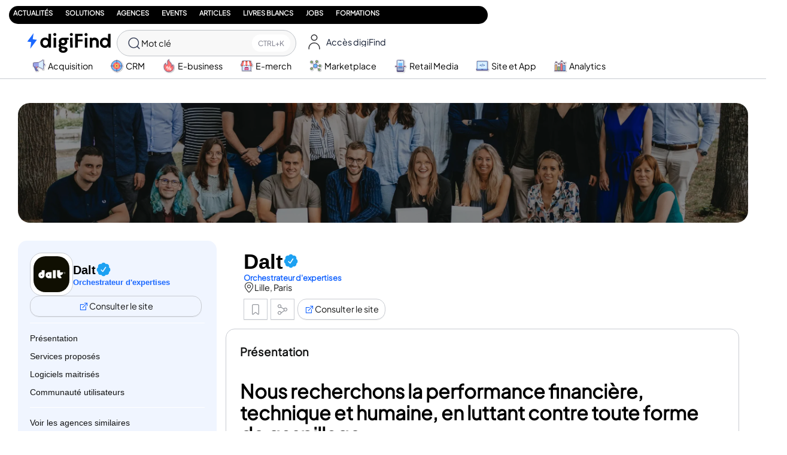

--- FILE ---
content_type: text/html; charset=UTF-8
request_url: https://www.digifind.fr/agence/dalt/
body_size: 82663
content:
<!DOCTYPE html><html class="no-js" lang="fr-FR" prefix="og: https://ogp.me/ns#"><head><script data-no-optimize="1">var litespeed_docref=sessionStorage.getItem("litespeed_docref");litespeed_docref&&(Object.defineProperty(document,"referrer",{get:function(){return litespeed_docref}}),sessionStorage.removeItem("litespeed_docref"));</script> <meta charset="UTF-8"><meta name="viewport" content="width=device-width, initial-scale=1.0, maximum-scale=5.0, user-scalable=no" /><link rel="profile" href="https://gmpg.org/xfn/11"> <script id="cookieyes" type="text/javascript" src="https://cdn-cookieyes.com/client_data/1129c8b1e52a618f07f9524d/script.js" defer data-deferred="1"></script> <title>Avis et références Dalt à Lille - (2025)</title><meta name="description" content="Orchestrateur d&#039;expertises - Agence Affiliation marketing, Catalogue management, E-commerce, Email marketing, Marketing digital, Marketing local,"/><meta name="robots" content="follow, index, max-image-preview:large"/><link rel="canonical" href="https://www.digifind.fr/agence/dalt/" /><meta property="og:locale" content="fr_FR" /><meta property="og:type" content="article" /><meta property="og:title" content="Avis et références Dalt à Lille - (2025)" /><meta property="og:description" content="Orchestrateur d&#039;expertises - Agence Affiliation marketing, Catalogue management, E-commerce, Email marketing, Marketing digital, Marketing local," /><meta property="og:url" content="https://www.digifind.fr/agence/dalt/" /><meta property="og:site_name" content="digiFind.fr" /><meta property="og:updated_time" content="2024-05-22T10:19:29+02:00" /><meta property="og:image" content="https://www.digifind.fr/wp-content/uploads/2023/12/dalt_logo.jpeg" /><meta property="og:image:secure_url" content="https://www.digifind.fr/wp-content/uploads/2023/12/dalt_logo.jpeg" /><meta property="og:image:alt" content="dalt" /><meta name="twitter:card" content="summary_large_image" /><meta name="twitter:title" content="Avis et références Dalt à Lille - (2025)" /><meta name="twitter:description" content="Orchestrateur d&#039;expertises - Agence Affiliation marketing, Catalogue management, E-commerce, Email marketing, Marketing digital, Marketing local," /> <script type="application/ld+json" class="rank-math-schema-pro">{"@context":"https://schema.org","@graph":[{"@type":"Service","name":"Dalt","description":"Dalt est une agence ind\u00e9pendante lilloise port\u00e9e par un collectif de 35 talents adoss\u00e9s \u00e0 un r\u00e9seau de partenaires sp\u00e9cialistes. Volontairement \u00e0 taille humaine et compos\u00e9s de talents issus de grands comptes, notre agence est aujourd\u2019hui compos\u00e9e d\u2019experts convaincus que la performance sous toutes ses formes doit \u00eatre au centre de nos r\u00e9ponses.","sameAs":"https://www.dalt.fr/","offers":{"@type":"Offer","availability":"InStock"},"logo":{"@type":"ImageObject","url":"https://www.digifind.fr/wp-content/uploads/2023/12/dalt_logo.jpeg"},"slogan":"Orchestrateur d'expertises","category":"Business et op\u00e9rations","audience":{"@type":"Audience","name":"PME"},"mainEntityOfPage":{"@id":"https://www.digifind.fr/agence/dalt/#webpage"}},{"@type":"Place","@id":"https://www.digifind.fr/#place","address":{"@type":"PostalAddress","streetAddress":"10 Rue Greneta","addressLocality":"Paris","postalCode":"75003","addressCountry":"France"}},{"@type":"Organization","@id":"https://www.digifind.fr/#organization","name":"digiFind","url":"https://www.digifind.fr","address":{"@type":"PostalAddress","streetAddress":"10 Rue Greneta","addressLocality":"Paris","postalCode":"75003","addressCountry":"France"},"logo":{"@type":"ImageObject","@id":"https://www.digifind.fr/#logo","url":"https://www.digifind.fr/wp-content/uploads/2023/01/logo_digiFind-1.svg","contentUrl":"https://www.digifind.fr/wp-content/uploads/2023/01/logo_digiFind-1.svg","caption":"digiFind.fr","inLanguage":"fr-FR"},"location":{"@id":"https://www.digifind.fr/#place"}},{"@type":"WebSite","@id":"https://www.digifind.fr/#website","url":"https://www.digifind.fr","name":"digiFind.fr","publisher":{"@id":"https://www.digifind.fr/#organization"},"inLanguage":"fr-FR"},{"@type":"WebPage","@id":"https://www.digifind.fr/agence/dalt/#webpage","url":"https://www.digifind.fr/agence/dalt/","name":"Avis et r\u00e9f\u00e9rences Dalt \u00e0 Lille - (2025)","datePublished":"2023-12-12T09:34:43+01:00","dateModified":"2024-05-22T10:19:29+02:00","isPartOf":{"@id":"https://www.digifind.fr/#website"},"inLanguage":"fr-FR"}]}</script> <link rel='dns-prefetch' href='//cdn.platform.openai.com' /><link rel='dns-prefetch' href='//www.googletagmanager.com' /><link rel="alternate" type="application/rss+xml" title="digiFind &raquo; Dalt Flux des commentaires" href="https://www.digifind.fr/agence/dalt/feed/" /><link rel="alternate" title="oEmbed (JSON)" type="application/json+oembed" href="https://www.digifind.fr/wp-json/oembed/1.0/embed?url=https%3A%2F%2Fwww.digifind.fr%2Fagence%2Fdalt%2F" /><link rel="alternate" title="oEmbed (XML)" type="text/xml+oembed" href="https://www.digifind.fr/wp-json/oembed/1.0/embed?url=https%3A%2F%2Fwww.digifind.fr%2Fagence%2Fdalt%2F&#038;format=xml" /><style id='wp-img-auto-sizes-contain-inline-css' type='text/css'>img:is([sizes=auto i],[sizes^="auto," i]){contain-intrinsic-size:3000px 1500px}
/*# sourceURL=wp-img-auto-sizes-contain-inline-css */</style><link data-optimized="1" rel='stylesheet' id='line-awesome-css' href='https://www.digifind.fr/wp-content/litespeed/css/344048e586413e7c604668de4edd4c1f.css?ver=d4c1f' type='text/css' media='all' /><link data-optimized="1" rel='stylesheet' id='ea4v:commons.css-css' href='https://www.digifind.fr/wp-content/litespeed/css/7b71b9a0ebc98455cb3e8a53a47defba.css?ver=defba' type='text/css' media='all' /><link rel='preload stylesheet' as='style' onload="this.onload=null;this.rel='stylesheet'" id='wp-block-library-css' href='https://www.digifind.fr/wp-includes/css/dist/block-library/style.min.css' type='text/css' media='all' /><style id='global-styles-inline-css' type='text/css'>:root{--wp--preset--aspect-ratio--square: 1;--wp--preset--aspect-ratio--4-3: 4/3;--wp--preset--aspect-ratio--3-4: 3/4;--wp--preset--aspect-ratio--3-2: 3/2;--wp--preset--aspect-ratio--2-3: 2/3;--wp--preset--aspect-ratio--16-9: 16/9;--wp--preset--aspect-ratio--9-16: 9/16;--wp--preset--color--black: #000000;--wp--preset--color--cyan-bluish-gray: #abb8c3;--wp--preset--color--white: #ffffff;--wp--preset--color--pale-pink: #f78da7;--wp--preset--color--vivid-red: #cf2e2e;--wp--preset--color--luminous-vivid-orange: #ff6900;--wp--preset--color--luminous-vivid-amber: #fcb900;--wp--preset--color--light-green-cyan: #7bdcb5;--wp--preset--color--vivid-green-cyan: #00d084;--wp--preset--color--pale-cyan-blue: #8ed1fc;--wp--preset--color--vivid-cyan-blue: #0693e3;--wp--preset--color--vivid-purple: #9b51e0;--wp--preset--gradient--vivid-cyan-blue-to-vivid-purple: linear-gradient(135deg,rgb(6,147,227) 0%,rgb(155,81,224) 100%);--wp--preset--gradient--light-green-cyan-to-vivid-green-cyan: linear-gradient(135deg,rgb(122,220,180) 0%,rgb(0,208,130) 100%);--wp--preset--gradient--luminous-vivid-amber-to-luminous-vivid-orange: linear-gradient(135deg,rgb(252,185,0) 0%,rgb(255,105,0) 100%);--wp--preset--gradient--luminous-vivid-orange-to-vivid-red: linear-gradient(135deg,rgb(255,105,0) 0%,rgb(207,46,46) 100%);--wp--preset--gradient--very-light-gray-to-cyan-bluish-gray: linear-gradient(135deg,rgb(238,238,238) 0%,rgb(169,184,195) 100%);--wp--preset--gradient--cool-to-warm-spectrum: linear-gradient(135deg,rgb(74,234,220) 0%,rgb(151,120,209) 20%,rgb(207,42,186) 40%,rgb(238,44,130) 60%,rgb(251,105,98) 80%,rgb(254,248,76) 100%);--wp--preset--gradient--blush-light-purple: linear-gradient(135deg,rgb(255,206,236) 0%,rgb(152,150,240) 100%);--wp--preset--gradient--blush-bordeaux: linear-gradient(135deg,rgb(254,205,165) 0%,rgb(254,45,45) 50%,rgb(107,0,62) 100%);--wp--preset--gradient--luminous-dusk: linear-gradient(135deg,rgb(255,203,112) 0%,rgb(199,81,192) 50%,rgb(65,88,208) 100%);--wp--preset--gradient--pale-ocean: linear-gradient(135deg,rgb(255,245,203) 0%,rgb(182,227,212) 50%,rgb(51,167,181) 100%);--wp--preset--gradient--electric-grass: linear-gradient(135deg,rgb(202,248,128) 0%,rgb(113,206,126) 100%);--wp--preset--gradient--midnight: linear-gradient(135deg,rgb(2,3,129) 0%,rgb(40,116,252) 100%);--wp--preset--font-size--small: 13px;--wp--preset--font-size--medium: 20px;--wp--preset--font-size--large: 36px;--wp--preset--font-size--x-large: 42px;--wp--preset--spacing--20: 0.44rem;--wp--preset--spacing--30: 0.67rem;--wp--preset--spacing--40: 1rem;--wp--preset--spacing--50: 1.5rem;--wp--preset--spacing--60: 2.25rem;--wp--preset--spacing--70: 3.38rem;--wp--preset--spacing--80: 5.06rem;--wp--preset--shadow--natural: 6px 6px 9px rgba(0, 0, 0, 0.2);--wp--preset--shadow--deep: 12px 12px 50px rgba(0, 0, 0, 0.4);--wp--preset--shadow--sharp: 6px 6px 0px rgba(0, 0, 0, 0.2);--wp--preset--shadow--outlined: 6px 6px 0px -3px rgb(255, 255, 255), 6px 6px rgb(0, 0, 0);--wp--preset--shadow--crisp: 6px 6px 0px rgb(0, 0, 0);}:where(.is-layout-flex){gap: 0.5em;}:where(.is-layout-grid){gap: 0.5em;}body .is-layout-flex{display: flex;}.is-layout-flex{flex-wrap: wrap;align-items: center;}.is-layout-flex > :is(*, div){margin: 0;}body .is-layout-grid{display: grid;}.is-layout-grid > :is(*, div){margin: 0;}:where(.wp-block-columns.is-layout-flex){gap: 2em;}:where(.wp-block-columns.is-layout-grid){gap: 2em;}:where(.wp-block-post-template.is-layout-flex){gap: 1.25em;}:where(.wp-block-post-template.is-layout-grid){gap: 1.25em;}.has-black-color{color: var(--wp--preset--color--black) !important;}.has-cyan-bluish-gray-color{color: var(--wp--preset--color--cyan-bluish-gray) !important;}.has-white-color{color: var(--wp--preset--color--white) !important;}.has-pale-pink-color{color: var(--wp--preset--color--pale-pink) !important;}.has-vivid-red-color{color: var(--wp--preset--color--vivid-red) !important;}.has-luminous-vivid-orange-color{color: var(--wp--preset--color--luminous-vivid-orange) !important;}.has-luminous-vivid-amber-color{color: var(--wp--preset--color--luminous-vivid-amber) !important;}.has-light-green-cyan-color{color: var(--wp--preset--color--light-green-cyan) !important;}.has-vivid-green-cyan-color{color: var(--wp--preset--color--vivid-green-cyan) !important;}.has-pale-cyan-blue-color{color: var(--wp--preset--color--pale-cyan-blue) !important;}.has-vivid-cyan-blue-color{color: var(--wp--preset--color--vivid-cyan-blue) !important;}.has-vivid-purple-color{color: var(--wp--preset--color--vivid-purple) !important;}.has-black-background-color{background-color: var(--wp--preset--color--black) !important;}.has-cyan-bluish-gray-background-color{background-color: var(--wp--preset--color--cyan-bluish-gray) !important;}.has-white-background-color{background-color: var(--wp--preset--color--white) !important;}.has-pale-pink-background-color{background-color: var(--wp--preset--color--pale-pink) !important;}.has-vivid-red-background-color{background-color: var(--wp--preset--color--vivid-red) !important;}.has-luminous-vivid-orange-background-color{background-color: var(--wp--preset--color--luminous-vivid-orange) !important;}.has-luminous-vivid-amber-background-color{background-color: var(--wp--preset--color--luminous-vivid-amber) !important;}.has-light-green-cyan-background-color{background-color: var(--wp--preset--color--light-green-cyan) !important;}.has-vivid-green-cyan-background-color{background-color: var(--wp--preset--color--vivid-green-cyan) !important;}.has-pale-cyan-blue-background-color{background-color: var(--wp--preset--color--pale-cyan-blue) !important;}.has-vivid-cyan-blue-background-color{background-color: var(--wp--preset--color--vivid-cyan-blue) !important;}.has-vivid-purple-background-color{background-color: var(--wp--preset--color--vivid-purple) !important;}.has-black-border-color{border-color: var(--wp--preset--color--black) !important;}.has-cyan-bluish-gray-border-color{border-color: var(--wp--preset--color--cyan-bluish-gray) !important;}.has-white-border-color{border-color: var(--wp--preset--color--white) !important;}.has-pale-pink-border-color{border-color: var(--wp--preset--color--pale-pink) !important;}.has-vivid-red-border-color{border-color: var(--wp--preset--color--vivid-red) !important;}.has-luminous-vivid-orange-border-color{border-color: var(--wp--preset--color--luminous-vivid-orange) !important;}.has-luminous-vivid-amber-border-color{border-color: var(--wp--preset--color--luminous-vivid-amber) !important;}.has-light-green-cyan-border-color{border-color: var(--wp--preset--color--light-green-cyan) !important;}.has-vivid-green-cyan-border-color{border-color: var(--wp--preset--color--vivid-green-cyan) !important;}.has-pale-cyan-blue-border-color{border-color: var(--wp--preset--color--pale-cyan-blue) !important;}.has-vivid-cyan-blue-border-color{border-color: var(--wp--preset--color--vivid-cyan-blue) !important;}.has-vivid-purple-border-color{border-color: var(--wp--preset--color--vivid-purple) !important;}.has-vivid-cyan-blue-to-vivid-purple-gradient-background{background: var(--wp--preset--gradient--vivid-cyan-blue-to-vivid-purple) !important;}.has-light-green-cyan-to-vivid-green-cyan-gradient-background{background: var(--wp--preset--gradient--light-green-cyan-to-vivid-green-cyan) !important;}.has-luminous-vivid-amber-to-luminous-vivid-orange-gradient-background{background: var(--wp--preset--gradient--luminous-vivid-amber-to-luminous-vivid-orange) !important;}.has-luminous-vivid-orange-to-vivid-red-gradient-background{background: var(--wp--preset--gradient--luminous-vivid-orange-to-vivid-red) !important;}.has-very-light-gray-to-cyan-bluish-gray-gradient-background{background: var(--wp--preset--gradient--very-light-gray-to-cyan-bluish-gray) !important;}.has-cool-to-warm-spectrum-gradient-background{background: var(--wp--preset--gradient--cool-to-warm-spectrum) !important;}.has-blush-light-purple-gradient-background{background: var(--wp--preset--gradient--blush-light-purple) !important;}.has-blush-bordeaux-gradient-background{background: var(--wp--preset--gradient--blush-bordeaux) !important;}.has-luminous-dusk-gradient-background{background: var(--wp--preset--gradient--luminous-dusk) !important;}.has-pale-ocean-gradient-background{background: var(--wp--preset--gradient--pale-ocean) !important;}.has-electric-grass-gradient-background{background: var(--wp--preset--gradient--electric-grass) !important;}.has-midnight-gradient-background{background: var(--wp--preset--gradient--midnight) !important;}.has-small-font-size{font-size: var(--wp--preset--font-size--small) !important;}.has-medium-font-size{font-size: var(--wp--preset--font-size--medium) !important;}.has-large-font-size{font-size: var(--wp--preset--font-size--large) !important;}.has-x-large-font-size{font-size: var(--wp--preset--font-size--x-large) !important;}
/*# sourceURL=global-styles-inline-css */</style><link data-optimized="1" rel='stylesheet' id='vx:commons.css-css' href='https://www.digifind.fr/wp-content/litespeed/css/387015c33482d501c14e58605d37adc1.css?ver=7adc1' type='text/css' media='all' /><link data-optimized="1" rel='stylesheet' id='mycred-front-css' href='https://www.digifind.fr/wp-content/litespeed/css/f9ad7467defaf8a4234b37f5461a30f6.css?ver=a30f6' type='text/css' media='all' /><link data-optimized="1" rel='stylesheet' id='mycred-social-share-icons-css' href='https://www.digifind.fr/wp-content/litespeed/css/705ec1be8e598c7aa861edd8b931fff5.css?ver=1fff5' type='text/css' media='all' /><link data-optimized="1" rel='stylesheet' id='mycred-social-share-style-css' href='https://www.digifind.fr/wp-content/litespeed/css/317133980a70aecf14987482acbe0382.css?ver=e0382' type='text/css' media='all' /><link data-optimized="1" rel='stylesheet' id='elementor-frontend-css' href='https://www.digifind.fr/wp-content/litespeed/css/2987de522a12eedce461cd24dfacf19b.css?ver=cf19b' type='text/css' media='all' /><link data-optimized="1" rel='stylesheet' id='elementor-post-20-css' href='https://www.digifind.fr/wp-content/litespeed/css/5c4eb1a56a1bb4b41fa651198092788d.css?ver=2788d' type='text/css' media='all' /><link data-optimized="1" rel='stylesheet' id='font-awesome-5-all-css' href='https://www.digifind.fr/wp-content/litespeed/css/ecf331d6235aa7151d2291f2aecf53ba.css?ver=f53ba' type='text/css' media='all' /><link data-optimized="1" rel='stylesheet' id='font-awesome-4-shim-css' href='https://www.digifind.fr/wp-content/litespeed/css/240085483ce8f63fb9c116af28e17739.css?ver=17739' type='text/css' media='all' /><link data-optimized="1" rel='stylesheet' id='widget-image-css' href='https://www.digifind.fr/wp-content/litespeed/css/c0cd8eda82cb160e9b92b41d1ae056da.css?ver=056da' type='text/css' media='all' /><link data-optimized="1" rel='stylesheet' id='widget-heading-css' href='https://www.digifind.fr/wp-content/litespeed/css/12f7cccff146eebacb381e55bf07f0f0.css?ver=7f0f0' type='text/css' media='all' /><link data-optimized="1" rel='stylesheet' id='vx:action.css-css' href='https://www.digifind.fr/wp-content/litespeed/css/803866bed3272fd550289a18a004dc89.css?ver=4dc89' type='text/css' media='all' /><link data-optimized="1" rel='stylesheet' id='widget-divider-css' href='https://www.digifind.fr/wp-content/litespeed/css/36178a654f6cf337fb741aaff12d7e58.css?ver=d7e58' type='text/css' media='all' /><link data-optimized="1" rel='stylesheet' id='widget-video-css' href='https://www.digifind.fr/wp-content/litespeed/css/a195722fadce786a48151226dd7d3369.css?ver=d3369' type='text/css' media='all' /><link data-optimized="1" rel='stylesheet' id='vx:gallery.css-css' href='https://www.digifind.fr/wp-content/litespeed/css/c4921136f7e9cacabe1ae67ad1ffc0d3.css?ver=fc0d3' type='text/css' media='all' /><link rel='preload stylesheet' as='style' onload="this.onload=null;this.rel='stylesheet'" id='swiper-css' href='https://www.digifind.fr/wp-content/plugins/elementor/assets/lib/swiper/v8/css/swiper.min.css' type='text/css' media='all' /><link data-optimized="1" rel='stylesheet' id='e-swiper-css' href='https://www.digifind.fr/wp-content/litespeed/css/26aa8e91d240a85c616773127e75dfb2.css?ver=5dfb2' type='text/css' media='all' /><link data-optimized="1" rel='stylesheet' id='vx:post-feed.css-css' href='https://www.digifind.fr/wp-content/litespeed/css/2d52d40889b81f1a58988e6f4f339a6d.css?ver=39a6d' type='text/css' media='all' /><link data-optimized="1" rel='stylesheet' id='widget-nested-accordion-css' href='https://www.digifind.fr/wp-content/litespeed/css/e5c926c48e827fc23ee6cc324a4143ea.css?ver=143ea' type='text/css' media='all' /><link data-optimized="1" rel='stylesheet' id='widget-icon-box-css' href='https://www.digifind.fr/wp-content/litespeed/css/39445c66cccc2c8247ace9fd7fb6c2a6.css?ver=6c2a6' type='text/css' media='all' /><link data-optimized="1" rel='stylesheet' id='widget-counter-css' href='https://www.digifind.fr/wp-content/litespeed/css/42345162ad5c187261ea06e028de10ec.css?ver=e10ec' type='text/css' media='all' /><link data-optimized="1" rel='stylesheet' id='vx:forms.css-css' href='https://www.digifind.fr/wp-content/litespeed/css/eadf5e4c2457e694ff21423177de52f7.css?ver=e52f7' type='text/css' media='all' /><link data-optimized="1" rel='stylesheet' id='vx:messages.css-css' href='https://www.digifind.fr/wp-content/litespeed/css/c74cc5e85fa2f4ddc4ec8fdbc911da3d.css?ver=1da3d' type='text/css' media='all' /><link data-optimized="1" rel='stylesheet' id='elementor-post-1752-css' href='https://www.digifind.fr/wp-content/litespeed/css/7107cb6d203751bf6c87951357389f9b.css?ver=89f9b' type='text/css' media='all' /><link data-optimized="1" rel='stylesheet' id='child-style-css' href='https://www.digifind.fr/wp-content/litespeed/css/ad0ed1ed0480cb5a777280bd6e20397d.css?ver=0397d' type='text/css' media='all' /><link data-optimized="1" rel='stylesheet' id='elementor-icons-shared-0-css' href='https://www.digifind.fr/wp-content/litespeed/css/344048e586413e7c604668de4edd4c1f.css?ver=d4c1f' type='text/css' media='all' /><link data-optimized="1" rel='stylesheet' id='elementor-icons-la-solid-css' href='https://www.digifind.fr/wp-content/litespeed/css/344048e586413e7c604668de4edd4c1f.css?ver=d4c1f' type='text/css' media='all' /><link data-optimized="1" rel='stylesheet' id='elementor-icons-shared-1-css' href='https://www.digifind.fr/wp-content/litespeed/css/3d37b45c3851a17df040baf01ffe4537.css?ver=e4537' type='text/css' media='all' /><link data-optimized="1" rel='stylesheet' id='elementor-icons-fa-solid-css' href='https://www.digifind.fr/wp-content/litespeed/css/28b43a1ee8d8091ce0dab4600677d31d.css?ver=7d31d' type='text/css' media='all' /> <script type="text/javascript" src="https://www.digifind.fr/wp-includes/js/jquery/jquery.min.js" id="jquery-core-js"></script> 
 <script type="text/javascript" src="https://www.googletagmanager.com/gtag/js?id=GT-MJWWR8Q" id="google_gtagjs-js" defer data-deferred="1"></script> <script type="text/javascript" id="google_gtagjs-js-after" src="[data-uri]" defer></script> <link rel="https://api.w.org/" href="https://www.digifind.fr/wp-json/" /><link rel="EditURI" type="application/rsd+xml" title="RSD" href="https://www.digifind.fr/xmlrpc.php?rsd" /><meta name="generator" content="WordPress 6.9" /><link rel='shortlink' href='https://www.digifind.fr/?p=14491' /><meta name="generator" content="Site Kit by Google 1.167.0" /><style type="text/css">@media screen and (max-width: 767px) { .vx-hidden-mobile { display: none !important; } }
	@media screen and (min-width: 768px) and (max-width: 1024px) { .vx-hidden-tablet { display: none !important; } }
	@media screen and (min-width: 1025px) { .vx-hidden-desktop { display: none !important; } }</style><script type="text/javascript" src="[data-uri]" defer></script><meta name="generator" content="Elementor 3.33.2; features: e_font_icon_svg; settings: css_print_method-external, google_font-disabled, font_display-auto"><style>.e-con.e-parent:nth-of-type(n+4):not(.e-lazyloaded):not(.e-no-lazyload),
				.e-con.e-parent:nth-of-type(n+4):not(.e-lazyloaded):not(.e-no-lazyload) * {
					background-image: none !important;
				}
				@media screen and (max-height: 1024px) {
					.e-con.e-parent:nth-of-type(n+3):not(.e-lazyloaded):not(.e-no-lazyload),
					.e-con.e-parent:nth-of-type(n+3):not(.e-lazyloaded):not(.e-no-lazyload) * {
						background-image: none !important;
					}
				}
				@media screen and (max-height: 640px) {
					.e-con.e-parent:nth-of-type(n+2):not(.e-lazyloaded):not(.e-no-lazyload),
					.e-con.e-parent:nth-of-type(n+2):not(.e-lazyloaded):not(.e-no-lazyload) * {
						background-image: none !important;
					}
				}</style> <script type="text/javascript">/*  */

			( function( w, d, s, l, i ) {
				w[l] = w[l] || [];
				w[l].push( {'gtm.start': new Date().getTime(), event: 'gtm.js'} );
				var f = d.getElementsByTagName( s )[0],
					j = d.createElement( s ), dl = l != 'dataLayer' ? '&l=' + l : '';
				j.async = true;
				j.src = 'https://www.googletagmanager.com/gtm.js?id=' + i + dl;
				f.parentNode.insertBefore( j, f );
			} )( window, document, 'script', 'dataLayer', 'GTM-TFVZ8S73' );
			
/*  */</script> <link rel="icon" href="https://www.digifind.fr/wp-content/uploads/2023/11/cropped-favoris-digifind-32x32.png" sizes="32x32" /><link rel="icon" href="https://www.digifind.fr/wp-content/uploads/2023/11/cropped-favoris-digifind-192x192.png" sizes="192x192" /><link rel="apple-touch-icon" href="https://www.digifind.fr/wp-content/uploads/2023/11/cropped-favoris-digifind-180x180.png" /><meta name="msapplication-TileImage" content="https://www.digifind.fr/wp-content/uploads/2023/11/cropped-favoris-digifind-270x270.png" /><link rel='preload stylesheet' as='style' onload="this.onload=null;this.rel='stylesheet'" id='vx:popup-kit.css-css' href='https://www.digifind.fr/wp-content/themes/voxel/assets/dist/popup-kit.css' type='text/css' media='all' /><link data-optimized="1" rel='stylesheet' id='fswp-elt-text-unfold-style-css' href='https://www.digifind.fr/wp-content/litespeed/css/12facd392fb58e2ffea26d0d1d432376.css?ver=32376' type='text/css' media='all' /><link data-optimized="1" rel='stylesheet' id='elementor-icons-fa-brands-css' href='https://www.digifind.fr/wp-content/litespeed/css/b1d7ca951860c17cf033c331d27bd316.css?ver=bd316' type='text/css' media='all' /></head><body class="wp-singular agence-template-default single single-agence postid-14491 wp-custom-logo wp-embed-responsive wp-theme-voxel wp-child-theme-voxel-child elementor-default elementor-kit-20">
<noscript>
<iframe src="https://www.googletagmanager.com/ns.html?id=GTM-TFVZ8S73" height="0" width="0" style="display:none;visibility:hidden"></iframe>
</noscript>
 <script type="text/html" id="voxel-popup-template"><div class="elementor vx-popup" :class="'elementor-'+$root.post_id">
		<div class="ts-popup-root elementor-element" :class="'elementor-element-'+$root.widget_id+'-wrap'" v-cloak>
			<div class="ts-form elementor-element" :class="'elementor-element-'+$root.widget_id" :style="styles" ref="popup">
				<div class="ts-field-popup-container">
					<div class="ts-field-popup triggers-blur" ref="popup-box">
						<div class="ts-popup-content-wrapper min-scroll">
							<slot></slot>
						</div>
						<slot name="controller">
							<div class="ts-popup-controller" :class="controllerClass" v-if="showSave || showClear">
								<ul class="flexify simplify-ul">
									<li class="flexify ts-popup-close">
										<a @click.prevent="$emit('blur')" href="#" class="ts-icon-btn" role="button">
											<svg width="80" height="80" viewBox="0 0 24 24" fill="none" xmlns="http://www.w3.org/2000/svg" transform="rotate(0 0 0)"><path d="M5.9545 5.95548C6.39384 5.51614 7.10616 5.51614 7.5455 5.95548L11.999 10.409L16.4524 5.95561C16.8918 5.51627 17.6041 5.51627 18.0434 5.95561C18.4827 6.39495 18.4827 7.10726 18.0434 7.5466L13.59 12L18.0434 16.4534C18.4827 16.8927 18.4827 17.605 18.0434 18.0444C17.6041 18.4837 16.8918 18.4837 16.4524 18.0444L11.999 13.591L7.5455 18.0445C7.10616 18.4839 6.39384 18.4839 5.9545 18.0445C5.51517 17.6052 5.51516 16.8929 5.9545 16.4535L10.408 12L5.9545 7.54647C5.51516 7.10713 5.51517 6.39482 5.9545 5.95548Z" fill="#343C54"/></svg>										</a>
									</li>

									<li class="flexify hide-d" @click.prevent="$emit('clear')">
										<a v-if="showClear && showClearMobile" href="#" class="ts-icon-btn">
											<!-- {{ clearLabel || 'Clear' }} -->
											<svg width="80" height="80" viewBox="0 0 25 24" fill="none" xmlns="http://www.w3.org/2000/svg" transform="rotate(0 0 0)"><path d="M21.6009 10.4593C22.001 10.3521 22.2384 9.94088 22.1312 9.54078C21.59 7.52089 20.3974 5.73603 18.7384 4.46302C17.0793 3.19001 15.0466 2.5 12.9555 2.5C10.8644 2.5 8.83164 3.19001 7.17262 4.46302C6.12405 5.26762 5.26179 6.2767 4.63257 7.42036L2.86504 6.92617C2.76093 6.89707 2.65423 6.89133 2.55153 6.9068C2.46222 6.91962 2.37374 6.94889 2.29039 6.99582C1.92945 7.19903 1.80158 7.65636 2.00479 8.0173L3.73942 11.0983C3.83701 11.2717 3.99946 11.3991 4.19104 11.4527C4.30333 11.4841 4.42023 11.4886 4.53266 11.4673C4.61373 11.4524 4.69254 11.4242 4.7657 11.383L7.84641 9.64831C8.11073 9.49948 8.25936 9.20608 8.22302 8.90493C8.18668 8.60378 7.9725 8.35417 7.68037 8.27249L6.1241 7.83737C6.6343 6.99996 7.29751 6.2579 8.08577 5.65305C9.48282 4.58106 11.1946 4 12.9555 4C14.7164 4 16.4282 4.58106 17.8252 5.65305C19.2223 6.72504 20.2266 8.22807 20.6823 9.92901C20.7895 10.3291 21.2008 10.5665 21.6009 10.4593Z" fill="#343C54"/><path d="M4.30739 13.5387C3.90729 13.6459 3.66985 14.0572 3.77706 14.4573C4.31829 16.4771 5.51089 18.262 7.16991 19.535C8.82892 20.808 10.8616 21.498 12.9528 21.498C15.0439 21.498 17.0766 20.808 18.7356 19.535C19.7859 18.7291 20.6493 17.7181 21.2787 16.5722L23.0083 17.0557C23.1218 17.0961 23.2447 17.1091 23.3661 17.0917C23.5554 17.0658 23.7319 16.968 23.8546 16.8116C24.0419 16.573 24.0669 16.245 23.9181 15.9807L22.1835 12.8996C22.0859 12.7263 21.9234 12.5988 21.7319 12.5453C21.64 12.5196 21.5451 12.5119 21.4521 12.5216C21.3493 12.5317 21.2488 12.5629 21.1571 12.6146L18.0764 14.3493C17.7155 14.5525 17.5876 15.0099 17.7909 15.3708C17.9016 15.5675 18.0879 15.695 18.2929 15.7373L19.7875 16.1552C19.2768 16.9949 18.6125 17.7388 17.8225 18.345C16.4255 19.417 14.7137 19.998 12.9528 19.998C11.1918 19.998 9.4801 19.417 8.08305 18.345C6.686 17.273 5.68171 15.77 5.22595 14.069C5.11874 13.6689 4.70749 13.4315 4.30739 13.5387Z" fill="#343C54"/></svg>										</a>
									</li>
									<li class="flexify hide-m" @click.prevent="$emit('clear')">
										<a v-if="showClear" href="#" class="ts-btn ts-btn-1">
											{{ clearLabel || " Effacer " }}
										</a>
									</li>
									<slot name="custom-actions"></slot>
									<li class="flexify">
										<a v-if="showSave" href="#" class="ts-btn ts-btn-2" @click.prevent="$emit('save')">
											{{ saveLabel || "  Valider  " }}
											<div class="ts-loader-wrapper">
												<span class="ts-loader"></span>
											</div>
										</a>
									</li>

								</ul>
							</div>
							<div v-else-if="showClose" class="ts-popup-controller hide-d" :class="controllerClass">
								<ul class="flexify simplify-ul">
									<li class="flexify ts-popup-close">
										<a @click.prevent="$emit('blur')" href="#" class="ts-icon-btn" role="button">
											<svg width="80" height="80" viewBox="0 0 24 24" fill="none" xmlns="http://www.w3.org/2000/svg" transform="rotate(0 0 0)"><path d="M5.9545 5.95548C6.39384 5.51614 7.10616 5.51614 7.5455 5.95548L11.999 10.409L16.4524 5.95561C16.8918 5.51627 17.6041 5.51627 18.0434 5.95561C18.4827 6.39495 18.4827 7.10726 18.0434 7.5466L13.59 12L18.0434 16.4534C18.4827 16.8927 18.4827 17.605 18.0434 18.0444C17.6041 18.4837 16.8918 18.4837 16.4524 18.0444L11.999 13.591L7.5455 18.0445C7.10616 18.4839 6.39384 18.4839 5.9545 18.0445C5.51517 17.6052 5.51516 16.8929 5.9545 16.4535L10.408 12L5.9545 7.54647C5.51516 7.10713 5.51517 6.39482 5.9545 5.95548Z" fill="#343C54"/></svg>										</a>
									</li>
								</ul>
							</div>
						</slot>
					</div>
				</div>
			</div>
		</div>
	</div></script> <script type="text/html" id="voxel-form-group-template"><component :is="tag" :class="{'ts-form-group': defaultClass}">
		<slot name="trigger"></slot>
		<teleport to="body">
			<transition name="form-popup">
				<form-popup
					ref="popup"
					v-if="$root.activePopup === popupKey"
					:class="wrapperClass"
					:controller-class="controllerClass"
					:target="popupTarget"
					:show-save="showSave"
					:show-clear="showClear"
					:show-clear-mobile="showClearMobile"
					:show-close="showClose"
					:save-label="saveLabel"
					:clear-label="clearLabel"
					:prevent-blur="preventBlur"
					@blur="onPopupBlur"
					@save="$emit('save', this);"
					@clear="$emit('clear', this);"
				>
					<slot name="popup"></slot>
					<template #controller>
						<slot name="controller"></slot>
					</template>
					<template #custom-actions>
						<slot name="custom-actions"></slot>
					</template>
				</form-popup>
			</transition>
		</teleport>
	</component></script> <link data-optimized="1" rel='stylesheet' id='elementor-post-368-css' href='https://www.digifind.fr/wp-content/litespeed/css/347f81dec77acbe3cf1458f41c6441e2.css?ver=441e2' type='text/css' media='all' /><div data-elementor-type="container" data-elementor-id="368" class="elementor elementor-368" data-elementor-post-type="elementor_library"><div class="elementor-element elementor-element-115a6e9 e-con-full elementor-hidden-tablet elementor-hidden-mobile e-flex e-con e-parent" data-id="115a6e9" data-element_type="container" data-settings="{&quot;background_background&quot;:&quot;classic&quot;}"><div class="elementor-element elementor-element-d3b83d2 e-con-full e-flex e-con e-child" data-id="d3b83d2" data-element_type="container" data-settings="{&quot;background_background&quot;:&quot;classic&quot;}"><div class="elementor-element elementor-element-dfe4410 e-con-full e-flex e-con e-child" data-id="dfe4410" data-element_type="container"><div class="elementor-element elementor-element-c41d891 elementor-widget elementor-widget-ts-navbar" data-id="c41d891" data-element_type="widget" data-widget_type="ts-navbar.default"><nav class="ts-nav-menu ts-wp-menu "><ul id="menu-menu-principal-sans-deroulant-1" class="ts-nav ts-nav-horizontal flexify simplify-ul min-scroll min-scroll-h"><li class="ts-popup-component ts-mobile-menu">
<button
type="button"
class="ts-item-link"
ref="target"
@click.prevent
@mousedown="active = true"
@keydown.enter.prevent="active = true"
@keydown.space.prevent="active = true"
aria-haspopup="true"
aria-expanded="false"
aria-label="Menu"
><div class="ts-item-icon flexify">
<svg xmlns="http://www.w3.org/2000/svg" viewBox="0 0 100 100" width="300px" height="300px"><path d="M74.783,65.592c-0.737-0.738-1.621-1.271-2.585-1.584l12.98-17.079 c1.501-1.978,1.748-4.589,0.644-6.818C84.718,37.884,82.486,36.5,80,36.5h-3.309l7.186-7.186c1.229-1.228,1.904-2.859,1.904-4.596 s-0.676-3.368-1.904-4.596c-1.228-1.229-2.859-1.904-4.596-1.904s-3.368,0.676-4.596,1.904l-9.094,9.094 c-1.229,1.228-1.904,2.859-1.904,4.596c0,0.944,0.206,1.854,0.586,2.688h-1.668l5.742-26.104c0.66-3.002-0.827-6.002-3.619-7.296 C63.866,2.702,62.948,2.5,62,2.5c-2.018,0-3.951,0.958-5.176,2.567L38.442,29.254c-0.012-0.012-0.022-0.025-0.034-0.037 l-9.094-9.094c-1.228-1.229-2.859-1.904-4.596-1.904s-3.368,0.676-4.596,1.904c-1.229,1.228-1.904,2.859-1.904,4.596 s0.676,3.368,1.904,4.596L30,36c0.434,0.434,0.138,3.204,0.659,3.495L18.821,55.071c-1.501,1.978-1.748,4.589-0.644,6.818 c1.104,2.227,3.336,3.61,5.822,3.61h5.318c-0.033,0.032-0.069,0.059-0.101,0.092l-9.094,9.094 c-1.229,1.228-1.904,2.859-1.904,4.596s0.676,3.368,1.904,4.596c1.228,1.229,2.859,1.904,4.596,1.904s3.368-0.676,4.596-1.904 l9.094-9.094c0.609-0.608,1.08-1.316,1.403-2.086l-4.16,18.906c-0.66,3.002,0.827,6.002,3.623,7.298 c0.861,0.397,1.778,0.599,2.725,0.599c2.019,0,3.953-0.959,5.177-2.567L64.77,73.782c0.238,0.356,0.512,0.692,0.822,1.001 l9.094,9.094c1.228,1.229,2.859,1.904,4.596,1.904s3.368-0.676,4.596-1.904c1.229-1.228,1.904-2.859,1.904-4.596 s-0.676-3.368-1.904-4.596L74.783,65.592z M40.298,70.483c0.004-0.099,0.014-0.196,0.014-0.296c0-1.736-0.676-3.368-1.904-4.596 c-0.032-0.032-0.068-0.06-0.101-0.092h3.087L40.298,70.483z" opacity=".35"></path><path fill="#f2f2f2" d="M72.783,63.592c-0.737-0.738-1.621-1.271-2.585-1.584l12.98-17.079 c1.501-1.978,1.748-4.589,0.644-6.818C82.718,35.884,80.486,34.5,78,34.5h-3.309l7.186-7.186c1.229-1.228,1.904-2.859,1.904-4.596 s-0.676-3.368-1.904-4.596c-1.228-1.229-2.859-1.904-4.596-1.904s-3.368,0.676-4.596,1.904L61.817,28.991l4.53-20.595 c0.66-3.002-0.827-6.002-3.619-7.296C61.866,0.702,60.948,0.5,60,0.5c-2.018,0-3.951,0.958-5.176,2.567L36.442,27.254 c-0.012-0.012-0.022-0.025-0.034-0.037l-9.094-9.094c-1.228-1.229-2.859-1.904-4.596-1.904s-3.368,0.676-4.596,1.904 c-1.229,1.228-1.904,2.859-1.904,4.596s0.676,3.368,1.904,4.596l9.094,9.094c0.434,0.434,0.921,0.796,1.443,1.087L16.821,53.071 c-1.501,1.978-1.748,4.589-0.644,6.818c1.104,2.227,3.336,3.61,5.822,3.61h5.318c-0.033,0.032-0.069,0.059-0.101,0.092 l-9.094,9.094c-1.229,1.228-1.904,2.859-1.904,4.596s0.676,3.368,1.904,4.596c1.228,1.229,2.859,1.904,4.596,1.904 s3.368-0.676,4.596-1.904l9.094-9.094c0.609-0.608,1.08-1.316,1.403-2.086l-4.16,18.906c-0.66,3.002,0.827,6.002,3.623,7.298 c0.861,0.397,1.778,0.599,2.725,0.599c2.019,0,3.953-0.959,5.177-2.567L62.77,71.782c0.238,0.356,0.512,0.692,0.822,1.001 l9.094,9.094c1.228,1.229,2.859,1.904,4.596,1.904s3.368-0.676,4.596-1.904c1.229-1.228,1.904-2.859,1.904-4.596 s-0.676-3.368-1.904-4.596L72.783,63.592z"></path><polygon fill="#f9b84f" points="78,41 52.52,41 60,7 22,57 47.48,57 40,91"></polygon><path fill="#40396e" d="M39.999,92.5c-0.212,0-0.426-0.045-0.629-0.139c-0.639-0.296-0.986-0.996-0.835-1.684L45.614,58.5 H22c-0.57,0-1.091-0.323-1.344-0.833c-0.253-0.511-0.195-1.121,0.149-1.574l38-50c0.426-0.561,1.184-0.75,1.824-0.454 c0.639,0.296,0.986,0.996,0.835,1.684L54.386,39.5H78c0.57,0,1.091,0.323,1.344,0.833c0.253,0.511,0.195,1.121-0.149,1.574l-38,50 C40.903,92.291,40.457,92.5,39.999,92.5z M25.024,55.5H47.48c0.454,0,0.885,0.206,1.169,0.561c0.285,0.354,0.394,0.818,0.296,1.262 L42.93,84.667L74.976,42.5H52.52c-0.454,0-0.885-0.206-1.169-0.561c-0.285-0.354-0.394-0.818-0.296-1.262l6.016-27.345L25.024,55.5 z"></path><line x1="68.187" x2="77.281" y1="68.188" y2="77.281" fill="none" stroke="#40396e" stroke-linecap="round" stroke-linejoin="round" stroke-miterlimit="10" stroke-width="3"></line><line x1="22.719" x2="31.812" y1="22.719" y2="31.812" fill="none" stroke="#40396e" stroke-linecap="round" stroke-linejoin="round" stroke-miterlimit="10" stroke-width="3"></line><line x1="68.187" x2="77.281" y1="68.188" y2="77.281" fill="none" stroke="#40396e" stroke-linecap="round" stroke-linejoin="round" stroke-miterlimit="10" stroke-width="3"></line><line x1="22.719" x2="31.812" y1="22.719" y2="31.812" fill="none" stroke="#40396e" stroke-linecap="round" stroke-linejoin="round" stroke-miterlimit="10" stroke-width="3"></line><line x1="31.812" x2="22.719" y1="68.188" y2="77.281" fill="none" stroke="#40396e" stroke-linecap="round" stroke-linejoin="round" stroke-miterlimit="10" stroke-width="3"></line><line x1="77.281" x2="68.188" y1="22.719" y2="31.812" fill="none" stroke="#40396e" stroke-linecap="round" stroke-linejoin="round" stroke-miterlimit="10" stroke-width="3"></line></svg></div>
<popup v-cloak><div class="ts-popup-head flexify hide-d"><div class="ts-popup-name flexify">
<svg xmlns="http://www.w3.org/2000/svg" viewBox="0 0 100 100" width="300px" height="300px"><path d="M74.783,65.592c-0.737-0.738-1.621-1.271-2.585-1.584l12.98-17.079 c1.501-1.978,1.748-4.589,0.644-6.818C84.718,37.884,82.486,36.5,80,36.5h-3.309l7.186-7.186c1.229-1.228,1.904-2.859,1.904-4.596 s-0.676-3.368-1.904-4.596c-1.228-1.229-2.859-1.904-4.596-1.904s-3.368,0.676-4.596,1.904l-9.094,9.094 c-1.229,1.228-1.904,2.859-1.904,4.596c0,0.944,0.206,1.854,0.586,2.688h-1.668l5.742-26.104c0.66-3.002-0.827-6.002-3.619-7.296 C63.866,2.702,62.948,2.5,62,2.5c-2.018,0-3.951,0.958-5.176,2.567L38.442,29.254c-0.012-0.012-0.022-0.025-0.034-0.037 l-9.094-9.094c-1.228-1.229-2.859-1.904-4.596-1.904s-3.368,0.676-4.596,1.904c-1.229,1.228-1.904,2.859-1.904,4.596 s0.676,3.368,1.904,4.596L30,36c0.434,0.434,0.138,3.204,0.659,3.495L18.821,55.071c-1.501,1.978-1.748,4.589-0.644,6.818 c1.104,2.227,3.336,3.61,5.822,3.61h5.318c-0.033,0.032-0.069,0.059-0.101,0.092l-9.094,9.094 c-1.229,1.228-1.904,2.859-1.904,4.596s0.676,3.368,1.904,4.596c1.228,1.229,2.859,1.904,4.596,1.904s3.368-0.676,4.596-1.904 l9.094-9.094c0.609-0.608,1.08-1.316,1.403-2.086l-4.16,18.906c-0.66,3.002,0.827,6.002,3.623,7.298 c0.861,0.397,1.778,0.599,2.725,0.599c2.019,0,3.953-0.959,5.177-2.567L64.77,73.782c0.238,0.356,0.512,0.692,0.822,1.001 l9.094,9.094c1.228,1.229,2.859,1.904,4.596,1.904s3.368-0.676,4.596-1.904c1.229-1.228,1.904-2.859,1.904-4.596 s-0.676-3.368-1.904-4.596L74.783,65.592z M40.298,70.483c0.004-0.099,0.014-0.196,0.014-0.296c0-1.736-0.676-3.368-1.904-4.596 c-0.032-0.032-0.068-0.06-0.101-0.092h3.087L40.298,70.483z" opacity=".35"></path><path fill="#f2f2f2" d="M72.783,63.592c-0.737-0.738-1.621-1.271-2.585-1.584l12.98-17.079 c1.501-1.978,1.748-4.589,0.644-6.818C82.718,35.884,80.486,34.5,78,34.5h-3.309l7.186-7.186c1.229-1.228,1.904-2.859,1.904-4.596 s-0.676-3.368-1.904-4.596c-1.228-1.229-2.859-1.904-4.596-1.904s-3.368,0.676-4.596,1.904L61.817,28.991l4.53-20.595 c0.66-3.002-0.827-6.002-3.619-7.296C61.866,0.702,60.948,0.5,60,0.5c-2.018,0-3.951,0.958-5.176,2.567L36.442,27.254 c-0.012-0.012-0.022-0.025-0.034-0.037l-9.094-9.094c-1.228-1.229-2.859-1.904-4.596-1.904s-3.368,0.676-4.596,1.904 c-1.229,1.228-1.904,2.859-1.904,4.596s0.676,3.368,1.904,4.596l9.094,9.094c0.434,0.434,0.921,0.796,1.443,1.087L16.821,53.071 c-1.501,1.978-1.748,4.589-0.644,6.818c1.104,2.227,3.336,3.61,5.822,3.61h5.318c-0.033,0.032-0.069,0.059-0.101,0.092 l-9.094,9.094c-1.229,1.228-1.904,2.859-1.904,4.596s0.676,3.368,1.904,4.596c1.228,1.229,2.859,1.904,4.596,1.904 s3.368-0.676,4.596-1.904l9.094-9.094c0.609-0.608,1.08-1.316,1.403-2.086l-4.16,18.906c-0.66,3.002,0.827,6.002,3.623,7.298 c0.861,0.397,1.778,0.599,2.725,0.599c2.019,0,3.953-0.959,5.177-2.567L62.77,71.782c0.238,0.356,0.512,0.692,0.822,1.001 l9.094,9.094c1.228,1.229,2.859,1.904,4.596,1.904s3.368-0.676,4.596-1.904c1.229-1.228,1.904-2.859,1.904-4.596 s-0.676-3.368-1.904-4.596L72.783,63.592z"></path><polygon fill="#f9b84f" points="78,41 52.52,41 60,7 22,57 47.48,57 40,91"></polygon><path fill="#40396e" d="M39.999,92.5c-0.212,0-0.426-0.045-0.629-0.139c-0.639-0.296-0.986-0.996-0.835-1.684L45.614,58.5 H22c-0.57,0-1.091-0.323-1.344-0.833c-0.253-0.511-0.195-1.121,0.149-1.574l38-50c0.426-0.561,1.184-0.75,1.824-0.454 c0.639,0.296,0.986,0.996,0.835,1.684L54.386,39.5H78c0.57,0,1.091,0.323,1.344,0.833c0.253,0.511,0.195,1.121-0.149,1.574l-38,50 C40.903,92.291,40.457,92.5,39.999,92.5z M25.024,55.5H47.48c0.454,0,0.885,0.206,1.169,0.561c0.285,0.354,0.394,0.818,0.296,1.262 L42.93,84.667L74.976,42.5H52.52c-0.454,0-0.885-0.206-1.169-0.561c-0.285-0.354-0.394-0.818-0.296-1.262l6.016-27.345L25.024,55.5 z"></path><line x1="68.187" x2="77.281" y1="68.188" y2="77.281" fill="none" stroke="#40396e" stroke-linecap="round" stroke-linejoin="round" stroke-miterlimit="10" stroke-width="3"></line><line x1="22.719" x2="31.812" y1="22.719" y2="31.812" fill="none" stroke="#40396e" stroke-linecap="round" stroke-linejoin="round" stroke-miterlimit="10" stroke-width="3"></line><line x1="68.187" x2="77.281" y1="68.188" y2="77.281" fill="none" stroke="#40396e" stroke-linecap="round" stroke-linejoin="round" stroke-miterlimit="10" stroke-width="3"></line><line x1="22.719" x2="31.812" y1="22.719" y2="31.812" fill="none" stroke="#40396e" stroke-linecap="round" stroke-linejoin="round" stroke-miterlimit="10" stroke-width="3"></line><line x1="31.812" x2="22.719" y1="68.188" y2="77.281" fill="none" stroke="#40396e" stroke-linecap="round" stroke-linejoin="round" stroke-miterlimit="10" stroke-width="3"></line><line x1="77.281" x2="68.188" y1="22.719" y2="31.812" fill="none" stroke="#40396e" stroke-linecap="round" stroke-linejoin="round" stroke-miterlimit="10" stroke-width="3"></line></svg>							<span>Menu</span></div><ul class="flexify simplify-ul"><li class="flexify ts-popup-close">
<a role="button" @click.prevent="$root.active = false" href="#" class="ts-icon-btn">
<svg width="80" height="80" viewBox="0 0 24 24" fill="none" xmlns="http://www.w3.org/2000/svg" transform="rotate(0 0 0)"><path d="M5.9545 5.95548C6.39384 5.51614 7.10616 5.51614 7.5455 5.95548L11.999 10.409L16.4524 5.95561C16.8918 5.51627 17.6041 5.51627 18.0434 5.95561C18.4827 6.39495 18.4827 7.10726 18.0434 7.5466L13.59 12L18.0434 16.4534C18.4827 16.8927 18.4827 17.605 18.0434 18.0444C17.6041 18.4837 16.8918 18.4837 16.4524 18.0444L11.999 13.591L7.5455 18.0445C7.10616 18.4839 6.39384 18.4839 5.9545 18.0445C5.51517 17.6052 5.51516 16.8929 5.9545 16.4535L10.408 12L5.9545 7.54647C5.51516 7.10713 5.51517 6.39482 5.9545 5.95548Z" fill="#343C54"/></svg>								</a></li></ul></div>
<transition-group :name="'slide-from-'+slide_from" tag="div" class="ts-term-dropdown ts-md-group ts-multilevel-dropdown" @before-enter="beforeEnter" @before-leave="beforeLeave"><ul class="simplify-ul ts-term-dropdown-list sub-menu" key="main" v-show="screen === 'main'"><li id="menu-item-30233" class="menu-item menu-item-type-post_type_archive menu-item-object-info menu-item-30233"><a  href="https://www.digifind.fr/info/" class="flexify"><span>ACTUALITÉS</span></a></li><li id="menu-item-30235" class="menu-item menu-item-type-post_type_archive menu-item-object-solution menu-item-30235"><a  href="https://www.digifind.fr/solution/" class="flexify"><span>SOLUTIONS</span></a></li><li id="menu-item-30238" class="menu-item menu-item-type-post_type_archive menu-item-object-agence menu-item-30238"><a  href="https://www.digifind.fr/agence/" class="flexify"><span>AGENCES</span></a></li><li id="menu-item-30236" class="menu-item menu-item-type-post_type_archive menu-item-object-events menu-item-30236"><a  href="https://www.digifind.fr/events/" class="flexify"><span>EVENTS</span></a></li><li id="menu-item-30237" class="menu-item menu-item-type-post_type_archive menu-item-object-article menu-item-30237"><a  href="https://www.digifind.fr/article/" class="flexify"><span>ARTICLES</span></a></li><li id="menu-item-30234" class="menu-item menu-item-type-post_type_archive menu-item-object-livre-blanc menu-item-30234"><a  href="https://www.digifind.fr/livre-blanc/" class="flexify"><span>LIVRES BLANCS</span></a></li><li id="menu-item-30700" class="menu-item menu-item-type-post_type_archive menu-item-object-job menu-item-30700"><a  href="https://www.digifind.fr/job/" class="flexify"><span>JOBS</span></a></li><li id="menu-item-31061" class="menu-item menu-item-type-post_type_archive menu-item-object-formation menu-item-31061"><a  href="https://www.digifind.fr/formation/" class="flexify"><span>FORMATIONS</span></a></li></ul>					</transition-group>
</popup>
</button></li><li class="menu-item menu-item-type-post_type_archive menu-item-object-info menu-item-30233" ><a  href="https://www.digifind.fr/info/" class="ts-item-link"><span>ACTUALITÉS</span></a></li><li class="menu-item menu-item-type-post_type_archive menu-item-object-solution menu-item-30235" ><a  href="https://www.digifind.fr/solution/" class="ts-item-link"><span>SOLUTIONS</span></a></li><li class="menu-item menu-item-type-post_type_archive menu-item-object-agence menu-item-30238" ><a  href="https://www.digifind.fr/agence/" class="ts-item-link"><span>AGENCES</span></a></li><li class="menu-item menu-item-type-post_type_archive menu-item-object-events menu-item-30236" ><a  href="https://www.digifind.fr/events/" class="ts-item-link"><span>EVENTS</span></a></li><li class="menu-item menu-item-type-post_type_archive menu-item-object-article menu-item-30237" ><a  href="https://www.digifind.fr/article/" class="ts-item-link"><span>ARTICLES</span></a></li><li class="menu-item menu-item-type-post_type_archive menu-item-object-livre-blanc menu-item-30234" ><a  href="https://www.digifind.fr/livre-blanc/" class="ts-item-link"><span>LIVRES BLANCS</span></a></li><li class="menu-item menu-item-type-post_type_archive menu-item-object-job menu-item-30700" ><a  href="https://www.digifind.fr/job/" class="ts-item-link"><span>JOBS</span></a></li><li class="menu-item menu-item-type-post_type_archive menu-item-object-formation menu-item-31061" ><a  href="https://www.digifind.fr/formation/" class="ts-item-link"><span>FORMATIONS</span></a></li></ul></nav></div></div></div><div class="elementor-element elementor-element-395613c e-con-full e-flex e-con e-child" data-id="395613c" data-element_type="container"><div class="elementor-element elementor-element-8edae53 e-con-full e-flex e-con e-child" data-id="8edae53" data-element_type="container"><div class="elementor-element elementor-element-8594439 elementor-widget elementor-widget-image" data-id="8594439" data-element_type="widget" data-widget_type="image.default">
<a href="https://www.digifind.fr">
<img data-lazyloaded="1" data-placeholder-resp="400x118" src="[data-uri]" width="400" height="118" data-src="https://www.digifind.fr/wp-content/uploads/2023/10/Logo-digifind.svg" class="attachment-thumbnail size-thumbnail wp-image-10036" alt="Logo digiFind" />								</a></div></div><div class="elementor-element elementor-element-ce4b11d e-con-full e-flex e-con e-child" data-id="ce4b11d" data-element_type="container"><div class="elementor-element elementor-element-722c547 elementor-widget elementor-widget-quick-search" data-id="722c547" data-element_type="widget" data-widget_type="quick-search.default"> <script type="text/json" class="vxconfig">{"post_types":{"solution":{"key":"solution","label":"Solution","filter":"keywords","taxonomies":["thematique","fonctionnalit","objectif"],"archive":"https:\/\/www.digifind.fr\/solution\/","results":{"query":"","items":[]}},"agence":{"key":"agence","label":"Agence","filter":"keywords","taxonomies":["thematique","certification","service","ville"],"archive":"https:\/\/www.digifind.fr\/agence\/","results":{"query":"","items":[]}},"article":{"key":"article","label":"Article","filter":"keywords","taxonomies":[],"archive":"https:\/\/www.digifind.fr\/article\/","results":{"query":"","items":[]}},"profile":{"key":"profile","label":"Membre","filter":"keywords","taxonomies":[],"archive":"https:\/\/www.digifind.fr\/membres\/","results":{"query":"","items":[]}},"question":{"key":"question","label":"Question","filter":"keywords","taxonomies":["thematique"],"archive":"https:\/\/www.digifind.fr\/question\/","results":{"query":"","items":[]}},"stack":{"key":"stack","label":"Mot cl\u00e9","filter":"keywords","taxonomies":[],"archive":"https:\/\/www.digifind.fr\/enseigne\/","results":{"query":"","items":[]}},"avis":{"key":"avis","label":"Mot cl\u00e9","filter":"keywords","taxonomies":[],"archive":"https:\/\/www.digifind.fr\/avis\/","results":{"query":"","items":[]}},"groupe":{"key":"groupe","label":"Mot cl\u00e9","filter":"keywords","taxonomies":[],"archive":"https:\/\/www.digifind.fr\/groupe\/","results":{"query":"","items":[]}},"mentoring":{"key":"mentoring","label":"Mot cl\u00e9","filter":"keywords","taxonomies":[],"archive":"https:\/\/www.digifind.fr\/mentoring\/","results":{"query":"","items":[]}},"info":{"key":"info","label":"Mot cl\u00e9","filter":"keywords","taxonomies":[],"archive":"https:\/\/www.digifind.fr\/info\/","results":{"query":"","items":[]}},"livre-blanc":{"key":"livre-blanc","label":"Mot cl\u00e9","filter":"keywords","taxonomies":[],"archive":"https:\/\/www.digifind.fr\/livre-blanc\/","results":{"query":"","items":[]}},"events":{"key":"events","label":"Events","filter":"keywords","taxonomies":[],"archive":"https:\/\/www.digifind.fr\/events\/","results":{"query":"","items":[]}}},"display_mode":"single","keywords":{"minlength":2},"single_mode":{"submit_to":"https:\/\/www.digifind.fr\/recherche\/","filter_key":"keywords"}}</script> <div class="ts-form quick-search"><div v-if="false" class="ts-form-group quick-search-keyword">
<button type="button" class="ts-filter ts-popup-target" @mousedown="$root.activePopup = 'quick-search'" @keydown.enter="$root.activePopup = 'quick-search'" aria-label="Mot clé">
<svg width="80" height="80" viewBox="0 0 24 25" fill="none" xmlns="http://www.w3.org/2000/svg" transform="rotate(0 0 0)"><path fill-rule="evenodd" clip-rule="evenodd" d="M11.25 2.75C6.14154 2.75 2 6.89029 2 11.998C2 17.1056 6.14154 21.2459 11.25 21.2459C13.5335 21.2459 15.6238 20.4187 17.2373 19.0475L20.7182 22.5287C21.011 22.8216 21.4859 22.8217 21.7788 22.5288C22.0717 22.2359 22.0718 21.761 21.7789 21.4681L18.2983 17.9872C19.6714 16.3736 20.5 14.2826 20.5 11.998C20.5 6.89029 16.3585 2.75 11.25 2.75ZM3.5 11.998C3.5 7.71905 6.96962 4.25 11.25 4.25C15.5304 4.25 19 7.71905 19 11.998C19 16.2769 15.5304 19.7459 11.25 19.7459C6.96962 19.7459 3.5 16.2769 3.5 11.998Z" fill="#343C54"/></svg><div class="ts-filter-text">Mot clé</div>
<span class="ts-shortcut">CTRL+K</span>
</button></div><form-group popup-key="quick-search" ref="formGroup" class="ts-form-group quick-search-keyword" wrapper-class="ts-quicksearch-popup lg-width lg-height">
<template #trigger>
<button type="button" class="ts-filter ts-popup-target" @mousedown="$root.activePopup = 'quick-search'" @keydown.enter="$root.activePopup = 'quick-search'" aria-label="Mot clé">
<svg width="80" height="80" viewBox="0 0 24 25" fill="none" xmlns="http://www.w3.org/2000/svg" transform="rotate(0 0 0)"><path fill-rule="evenodd" clip-rule="evenodd" d="M11.25 2.75C6.14154 2.75 2 6.89029 2 11.998C2 17.1056 6.14154 21.2459 11.25 21.2459C13.5335 21.2459 15.6238 20.4187 17.2373 19.0475L20.7182 22.5287C21.011 22.8216 21.4859 22.8217 21.7788 22.5288C22.0717 22.2359 22.0718 21.761 21.7789 21.4681L18.2983 17.9872C19.6714 16.3736 20.5 14.2826 20.5 11.998C20.5 6.89029 16.3585 2.75 11.25 2.75ZM3.5 11.998C3.5 7.71905 6.96962 4.25 11.25 4.25C15.5304 4.25 19 7.71905 19 11.998C19 16.2769 15.5304 19.7459 11.25 19.7459C6.96962 19.7459 3.5 16.2769 3.5 11.998Z" fill="#343C54"/></svg><div class="ts-filter-text">Mot clé</div>
<span class="ts-shortcut">CTRL+K</span>
</button>
</template>
<template #popup><form @submit.prevent="getResults"><div class="ts-sticky-top qs-top uib b-bottom">
<a href="#" class="ts-icon-btn hide-d" role="button" @click.prevent="$refs.formGroup.blur()">
<svg width="80" height="80" viewBox="0 0 24 24" fill="none" xmlns="http://www.w3.org/2000/svg" transform="rotate(0 0 0)"><path d="M5.9545 5.95548C6.39384 5.51614 7.10616 5.51614 7.5455 5.95548L11.999 10.409L16.4524 5.95561C16.8918 5.51627 17.6041 5.51627 18.0434 5.95561C18.4827 6.39495 18.4827 7.10726 18.0434 7.5466L13.59 12L18.0434 16.4534C18.4827 16.8927 18.4827 17.605 18.0434 18.0444C17.6041 18.4837 16.8918 18.4837 16.4524 18.0444L11.999 13.591L7.5455 18.0445C7.10616 18.4839 6.39384 18.4839 5.9545 18.0445C5.51517 17.6052 5.51516 16.8929 5.9545 16.4535L10.408 12L5.9545 7.54647C5.51516 7.10713 5.51517 6.39482 5.9545 5.95548Z" fill="#343C54"/></svg>						</a><div class="ts-input-icon flexify">
<svg width="80" height="80" viewBox="0 0 24 25" fill="none" xmlns="http://www.w3.org/2000/svg" transform="rotate(0 0 0)"><path fill-rule="evenodd" clip-rule="evenodd" d="M11.25 2.75C6.14154 2.75 2 6.89029 2 11.998C2 17.1056 6.14154 21.2459 11.25 21.2459C13.5335 21.2459 15.6238 20.4187 17.2373 19.0475L20.7182 22.5287C21.011 22.8216 21.4859 22.8217 21.7788 22.5288C22.0717 22.2359 22.0718 21.761 21.7789 21.4681L18.2983 17.9872C19.6714 16.3736 20.5 14.2826 20.5 11.998C20.5 6.89029 16.3585 2.75 11.25 2.75ZM3.5 11.998C3.5 7.71905 6.96962 4.25 11.25 4.25C15.5304 4.25 19 7.71905 19 11.998C19 16.2769 15.5304 19.7459 11.25 19.7459C6.96962 19.7459 3.5 16.2769 3.5 11.998Z" fill="#343C54"/></svg>						<input type="text" @keydown.enter="saveCurrentTerm(); viewArchive();" :value="search" @input="search = $event.target.value" placeholder=" Recherche " class="autofocus" maxlength="100"></div></div><div class="ts-term-dropdown ts-md-group ts-multilevel-dropdown" :class="{'vx-pending': loading}">
<template v-if="results.query.trim().length < config.keywords.minlength"><div v-if="!recent.length" class="ts-empty-user-tab">
<svg width="80" height="80" viewBox="0 0 24 25" fill="none" xmlns="http://www.w3.org/2000/svg" transform="rotate(0 0 0)"><path fill-rule="evenodd" clip-rule="evenodd" d="M11.25 2.75C6.14154 2.75 2 6.89029 2 11.998C2 17.1056 6.14154 21.2459 11.25 21.2459C13.5335 21.2459 15.6238 20.4187 17.2373 19.0475L20.7182 22.5287C21.011 22.8216 21.4859 22.8217 21.7788 22.5288C22.0717 22.2359 22.0718 21.761 21.7789 21.4681L18.2983 17.9872C19.6714 16.3736 20.5 14.2826 20.5 11.998C20.5 6.89029 16.3585 2.75 11.25 2.75ZM3.5 11.998C3.5 7.71905 6.96962 4.25 11.25 4.25C15.5304 4.25 19 7.71905 19 11.998C19 16.2769 15.5304 19.7459 11.25 19.7459C6.96962 19.7459 3.5 16.2769 3.5 11.998Z" fill="#343C54"/></svg><p>Pas de recherches récentes</p></div><ul v-else class="simplify-ul ts-term-dropdown-list quick-search-list">
<template v-for="item in recent"><li>
<a rel="nofollow" :href="item.link" @click="clickedRecent(item)" class="flexify"><div v-if="item.logo" class="ts-term-image">
<span v-html="item.logo"></span></div><div v-else-if="item.icon" class="ts-term-icon">
<span v-html="item.icon"></span></div><div v-else class="ts-term-icon">
<span><svg width="80" height="80" viewBox="0 0 24 24" fill="none" xmlns="http://www.w3.org/2000/svg" transform="rotate(0 0 0)"><path d="M10.7477 2.46516C10.6701 2.52471 10.5961 2.58957 10.5262 2.65951L5.15851 8.03055C5.08902 8.10008 5.02455 8.1737 4.96533 8.25084H10.0004C10.4148 8.25084 10.7507 7.91473 10.7504 7.5003L10.7477 2.46516Z" fill="#343C54"/><path d="M4.5 9.75084V19.75C4.5 20.9926 5.50736 22 6.75 22H17.25C18.4926 22 19.5 20.9926 19.5 19.75V4.25C19.5 3.00736 18.4926 2 17.25 2H12.2474L12.2504 7.49924C12.2512 8.74244 11.2436 9.75084 10.0004 9.75084H4.5ZM9 13.75H15C15.4142 13.75 15.75 14.0858 15.75 14.5C15.75 14.9142 15.4142 15.25 15 15.25H9C8.58579 15.25 8.25 14.9142 8.25 14.5C8.25 14.0858 8.58579 13.75 9 13.75ZM9 16.75H12C12.4142 16.75 12.75 17.0858 12.75 17.5C12.75 17.9142 12.4142 18.25 12 18.25H9C8.58579 18.25 8.25 17.9142 8.25 17.5C8.25 17.0858 8.58579 16.75 9 16.75Z" fill="#343C54"/></svg></span></div>
<span>{{ item.title }}</span>
</a></li></template><li>
<a href="#" class="flexify" @click.prevent="clearRecents"><div class="ts-term-icon">
<span>
<svg width="80" height="80" viewBox="0 0 24 25" fill="none" xmlns="http://www.w3.org/2000/svg" transform="rotate(0 0 0)"><path d="M2 12.3906C2 6.86778 6.47715 2.39062 12 2.39062C17.5228 2.39062 22 6.86778 22 12.3906C22 17.9135 17.5228 22.3906 12 22.3906C6.47715 22.3906 2 17.9135 2 12.3906ZM8.78362 10.2354L10.9388 12.3906L8.78362 14.5458C8.49073 14.8387 8.49073 15.3136 8.78362 15.6065C9.07652 15.8994 9.55139 15.8994 9.84428 15.6065L11.9995 13.4513L14.1546 15.6064C14.4475 15.8993 14.9224 15.8993 15.2153 15.6064C15.5082 15.3135 15.5082 14.8387 15.2153 14.5458L13.0602 12.3906L15.2153 10.2355C15.5082 9.94258 15.5082 9.46771 15.2153 9.17482C14.9224 8.88192 14.4475 8.88192 14.1546 9.17482L11.9995 11.33L9.84428 9.17475C9.55139 8.88186 9.07652 8.88186 8.78362 9.17475C8.49073 9.46764 8.49073 9.94251 8.78362 10.2354Z" fill="#343C54"/></svg>											</span></div>
<span>  Effacer les recherches </span>
</a></li></ul>
</template><div v-else-if="!results.items.length" class="ts-empty-user-tab">
<svg width="80" height="80" viewBox="0 0 24 25" fill="none" xmlns="http://www.w3.org/2000/svg" transform="rotate(0 0 0)"><path fill-rule="evenodd" clip-rule="evenodd" d="M11.25 2.75C6.14154 2.75 2 6.89029 2 11.998C2 17.1056 6.14154 21.2459 11.25 21.2459C13.5335 21.2459 15.6238 20.4187 17.2373 19.0475L20.7182 22.5287C21.011 22.8216 21.4859 22.8217 21.7788 22.5288C22.0717 22.2359 22.0718 21.761 21.7789 21.4681L18.2983 17.9872C19.6714 16.3736 20.5 14.2826 20.5 11.998C20.5 6.89029 16.3585 2.75 11.25 2.75ZM3.5 11.998C3.5 7.71905 6.96962 4.25 11.25 4.25C15.5304 4.25 19 7.71905 19 11.998C19 16.2769 15.5304 19.7459 11.25 19.7459C6.96962 19.7459 3.5 16.2769 3.5 11.998Z" fill="#343C54"/></svg><p v-if="loading"> Recherche</p><p v-else> Aucun résultat trouvé</p></div><ul v-else class="simplify-ul ts-term-dropdown-list quick-search-list">
<template v-for="item in results.items"><li>
<a rel="nofollow" :href="item.link" @click="saveSearchItem(item)" class="flexify"><div v-if="item.logo" class="ts-term-image">
<span v-html="item.logo"></span></div><div v-else-if="item.icon" class="ts-term-icon">
<span v-html="item.icon"></span></div><div v-else class="ts-term-icon">
<span><svg width="80" height="80" viewBox="0 0 24 24" fill="none" xmlns="http://www.w3.org/2000/svg" transform="rotate(0 0 0)"><path d="M10.7477 2.46516C10.6701 2.52471 10.5961 2.58957 10.5262 2.65951L5.15851 8.03055C5.08902 8.10008 5.02455 8.1737 4.96533 8.25084H10.0004C10.4148 8.25084 10.7507 7.91473 10.7504 7.5003L10.7477 2.46516Z" fill="#343C54"/><path d="M4.5 9.75084V19.75C4.5 20.9926 5.50736 22 6.75 22H17.25C18.4926 22 19.5 20.9926 19.5 19.75V4.25C19.5 3.00736 18.4926 2 17.25 2H12.2474L12.2504 7.49924C12.2512 8.74244 11.2436 9.75084 10.0004 9.75084H4.5ZM9 13.75H15C15.4142 13.75 15.75 14.0858 15.75 14.5C15.75 14.9142 15.4142 15.25 15 15.25H9C8.58579 15.25 8.25 14.9142 8.25 14.5C8.25 14.0858 8.58579 13.75 9 13.75ZM9 16.75H12C12.4142 16.75 12.75 17.0858 12.75 17.5C12.75 17.9142 12.4142 18.25 12 18.25H9C8.58579 18.25 8.25 17.9142 8.25 17.5C8.25 17.0858 8.58579 16.75 9 16.75Z" fill="#343C54"/></svg></span></div></div>
<span>{{ item.title }}</span>
</a></li>
</template><li v-if="config.single_mode.submit_to" class="view-all">
<a href="#" @click.prevent="saveCurrentTerm(); viewArchive();" class="flexify"><div class="ts-term-icon">
<span><svg width="80" height="80" viewBox="0 0 24 25" fill="none" xmlns="http://www.w3.org/2000/svg" transform="rotate(0 0 0)"><path fill-rule="evenodd" clip-rule="evenodd" d="M11.25 2.75C6.14154 2.75 2 6.89029 2 11.998C2 17.1056 6.14154 21.2459 11.25 21.2459C13.5335 21.2459 15.6238 20.4187 17.2373 19.0475L20.7182 22.5287C21.011 22.8216 21.4859 22.8217 21.7788 22.5288C22.0717 22.2359 22.0718 21.761 21.7789 21.4681L18.2983 17.9872C19.6714 16.3736 20.5 14.2826 20.5 11.998C20.5 6.89029 16.3585 2.75 11.25 2.75ZM3.5 11.998C3.5 7.71905 6.96962 4.25 11.25 4.25C15.5304 4.25 19 7.71905 19 11.998C19 16.2769 15.5304 19.7459 11.25 19.7459C6.96962 19.7459 3.5 16.2769 3.5 11.998Z" fill="#343C54"/></svg></span></div>
<span> Recherche de &nbsp;<strong>{{ search }}</strong></span>
</a></li></ul></div></form>
</template>
<template #controller>
<span></span>
</template></form-group></div></div></div><div class="elementor-element elementor-element-7b29334 e-con-full e-flex e-con e-child" data-id="7b29334" data-element_type="container"><div class="elementor-element elementor-element-082aea9 elementor-widget elementor-widget-ts-user-bar" data-id="082aea9" data-element_type="widget" data-widget_type="ts-user-bar.default"><div class="ts-user-area"><ul class="flexify simplify-ul user-area-menu"><li class="ts-popup-component elementor-repeater-item-b2880cc">
<a ref="target" @click.prevent @mousedown="active = true" href="#" role="button" aria-label="Accès digiFind"><div class="ts-comp-icon flexify">
<svg xmlns="http://www.w3.org/2000/svg" xmlns:xlink="http://www.w3.org/1999/xlink" fill="#000000" width="52" height="52" id="lni_lni-user-alt-1" x="0px" y="0px" viewBox="0 0 64 64" style="enable-background:new 0 0 64 64;" xml:space="preserve"> <g> <path d="M32,27.3c7.4,0,13.4-5.8,13.4-13s-6-13-13.4-13c-7.4,0-13.4,5.8-13.4,13S24.6,27.3,32,27.3z M32,4.8c5.5,0,9.9,4.3,9.9,9.5 s-4.5,9.5-9.9,9.5c-5.5,0-9.9-4.3-9.9-9.5S26.5,4.8,32,4.8z"></path> <path d="M32,34.4C19,34.4,8.4,45,8.4,58v3c0,1,0.8,1.8,1.8,1.8s1.8-0.8,1.8-1.8v-3c0-11.1,9-20.1,20.1-20.1s20.1,9,20.1,20.1v3 c0,1,0.8,1.8,1.8,1.8s1.8-0.8,1.8-1.8v-3C55.6,45,45,34.4,32,34.4z"></path> </g> </svg></div>
<span class="ts_comp_label" >Accès digiFind</span>
</a><popup v-cloak><div class="ts-popup-head flexify ts-sticky-top"><div class="ts-popup-name flexify">
<svg xmlns="http://www.w3.org/2000/svg" xmlns:xlink="http://www.w3.org/1999/xlink" fill="#000000" width="52" height="52" id="lni_lni-user-alt-1" x="0px" y="0px" viewBox="0 0 64 64" style="enable-background:new 0 0 64 64;" xml:space="preserve"> <g> <path d="M32,27.3c7.4,0,13.4-5.8,13.4-13s-6-13-13.4-13c-7.4,0-13.4,5.8-13.4,13S24.6,27.3,32,27.3z M32,4.8c5.5,0,9.9,4.3,9.9,9.5 s-4.5,9.5-9.9,9.5c-5.5,0-9.9-4.3-9.9-9.5S26.5,4.8,32,4.8z"></path> <path d="M32,34.4C19,34.4,8.4,45,8.4,58v3c0,1,0.8,1.8,1.8,1.8s1.8-0.8,1.8-1.8v-3c0-11.1,9-20.1,20.1-20.1s20.1,9,20.1,20.1v3 c0,1,0.8,1.8,1.8,1.8s1.8-0.8,1.8-1.8v-3C55.6,45,45,34.4,32,34.4z"></path> </g> </svg>										<span>Accès digiFind</span></div><ul class="flexify simplify-ul"><li class="flexify ts-popup-close">
<a role="button" @click.prevent="$root.active = false" href="#" class="ts-icon-btn">
<svg width="80" height="80" viewBox="0 0 24 24" fill="none" xmlns="http://www.w3.org/2000/svg" transform="rotate(0 0 0)"><path d="M5.9545 5.95548C6.39384 5.51614 7.10616 5.51614 7.5455 5.95548L11.999 10.409L16.4524 5.95561C16.8918 5.51627 17.6041 5.51627 18.0434 5.95561C18.4827 6.39495 18.4827 7.10726 18.0434 7.5466L13.59 12L18.0434 16.4534C18.4827 16.8927 18.4827 17.605 18.0434 18.0444C17.6041 18.4837 16.8918 18.4837 16.4524 18.0444L11.999 13.591L7.5455 18.0445C7.10616 18.4839 6.39384 18.4839 5.9545 18.0445C5.51517 17.6052 5.51516 16.8929 5.9545 16.4535L10.408 12L5.9545 7.54647C5.51516 7.10713 5.51517 6.39482 5.9545 5.95548Z" fill="#343C54"/></svg>
</a></li></ul></div><div class="ts-term-dropdown ts-md-group ts-multilevel-dropdown">
<transition-group :name="'slide-from-'+slide_from"><ul class="simplify-ul ts-term-dropdown-list sub-menu" key="main" v-show="screen === 'main'"><li id="menu-item-10283" class="menu-item menu-item-type-post_type menu-item-object-page menu-item-10283"><a  href="https://www.digifind.fr/auth/" class="flexify"><span>Se connecter</span></a></li><li id="menu-item-10285" class="menu-item menu-item-type-custom menu-item-object-custom menu-item-10285"><a  href="/creer-compte?register" class="flexify"><span>Créer un compte</span></a></li></ul>									</transition-group></div>
</popup></li></ul></div></div></div></div><div class="elementor-element elementor-element-f7a1b9d e-con-full e-flex e-con e-child" data-id="f7a1b9d" data-element_type="container"><div class="elementor-element elementor-element-c9424bf e-con-full e-flex e-con e-child" data-id="c9424bf" data-element_type="container"><div class="elementor-element elementor-element-be816b0 elementor-widget elementor-widget-ts-navbar" data-id="be816b0" data-element_type="widget" data-widget_type="ts-navbar.default"><nav class="ts-nav-menu ts-wp-menu "><ul id="menu-menu-des-communautes-desktop" class="ts-nav ts-nav-horizontal flexify simplify-ul min-scroll min-scroll-h"><li class="ts-popup-component ts-mobile-menu">
<button
type="button"
class="ts-item-link"
ref="target"
@click.prevent
@mousedown="active = true"
@keydown.enter.prevent="active = true"
@keydown.space.prevent="active = true"
aria-haspopup="true"
aria-expanded="false"
aria-label="Menu"
><div class="ts-item-icon flexify">
<svg xmlns="http://www.w3.org/2000/svg" viewBox="0 0 100 100" width="300px" height="300px"><path d="M74.783,65.592c-0.737-0.738-1.621-1.271-2.585-1.584l12.98-17.079 c1.501-1.978,1.748-4.589,0.644-6.818C84.718,37.884,82.486,36.5,80,36.5h-3.309l7.186-7.186c1.229-1.228,1.904-2.859,1.904-4.596 s-0.676-3.368-1.904-4.596c-1.228-1.229-2.859-1.904-4.596-1.904s-3.368,0.676-4.596,1.904l-9.094,9.094 c-1.229,1.228-1.904,2.859-1.904,4.596c0,0.944,0.206,1.854,0.586,2.688h-1.668l5.742-26.104c0.66-3.002-0.827-6.002-3.619-7.296 C63.866,2.702,62.948,2.5,62,2.5c-2.018,0-3.951,0.958-5.176,2.567L38.442,29.254c-0.012-0.012-0.022-0.025-0.034-0.037 l-9.094-9.094c-1.228-1.229-2.859-1.904-4.596-1.904s-3.368,0.676-4.596,1.904c-1.229,1.228-1.904,2.859-1.904,4.596 s0.676,3.368,1.904,4.596L30,36c0.434,0.434,0.138,3.204,0.659,3.495L18.821,55.071c-1.501,1.978-1.748,4.589-0.644,6.818 c1.104,2.227,3.336,3.61,5.822,3.61h5.318c-0.033,0.032-0.069,0.059-0.101,0.092l-9.094,9.094 c-1.229,1.228-1.904,2.859-1.904,4.596s0.676,3.368,1.904,4.596c1.228,1.229,2.859,1.904,4.596,1.904s3.368-0.676,4.596-1.904 l9.094-9.094c0.609-0.608,1.08-1.316,1.403-2.086l-4.16,18.906c-0.66,3.002,0.827,6.002,3.623,7.298 c0.861,0.397,1.778,0.599,2.725,0.599c2.019,0,3.953-0.959,5.177-2.567L64.77,73.782c0.238,0.356,0.512,0.692,0.822,1.001 l9.094,9.094c1.228,1.229,2.859,1.904,4.596,1.904s3.368-0.676,4.596-1.904c1.229-1.228,1.904-2.859,1.904-4.596 s-0.676-3.368-1.904-4.596L74.783,65.592z M40.298,70.483c0.004-0.099,0.014-0.196,0.014-0.296c0-1.736-0.676-3.368-1.904-4.596 c-0.032-0.032-0.068-0.06-0.101-0.092h3.087L40.298,70.483z" opacity=".35"></path><path fill="#f2f2f2" d="M72.783,63.592c-0.737-0.738-1.621-1.271-2.585-1.584l12.98-17.079 c1.501-1.978,1.748-4.589,0.644-6.818C82.718,35.884,80.486,34.5,78,34.5h-3.309l7.186-7.186c1.229-1.228,1.904-2.859,1.904-4.596 s-0.676-3.368-1.904-4.596c-1.228-1.229-2.859-1.904-4.596-1.904s-3.368,0.676-4.596,1.904L61.817,28.991l4.53-20.595 c0.66-3.002-0.827-6.002-3.619-7.296C61.866,0.702,60.948,0.5,60,0.5c-2.018,0-3.951,0.958-5.176,2.567L36.442,27.254 c-0.012-0.012-0.022-0.025-0.034-0.037l-9.094-9.094c-1.228-1.229-2.859-1.904-4.596-1.904s-3.368,0.676-4.596,1.904 c-1.229,1.228-1.904,2.859-1.904,4.596s0.676,3.368,1.904,4.596l9.094,9.094c0.434,0.434,0.921,0.796,1.443,1.087L16.821,53.071 c-1.501,1.978-1.748,4.589-0.644,6.818c1.104,2.227,3.336,3.61,5.822,3.61h5.318c-0.033,0.032-0.069,0.059-0.101,0.092 l-9.094,9.094c-1.229,1.228-1.904,2.859-1.904,4.596s0.676,3.368,1.904,4.596c1.228,1.229,2.859,1.904,4.596,1.904 s3.368-0.676,4.596-1.904l9.094-9.094c0.609-0.608,1.08-1.316,1.403-2.086l-4.16,18.906c-0.66,3.002,0.827,6.002,3.623,7.298 c0.861,0.397,1.778,0.599,2.725,0.599c2.019,0,3.953-0.959,5.177-2.567L62.77,71.782c0.238,0.356,0.512,0.692,0.822,1.001 l9.094,9.094c1.228,1.229,2.859,1.904,4.596,1.904s3.368-0.676,4.596-1.904c1.229-1.228,1.904-2.859,1.904-4.596 s-0.676-3.368-1.904-4.596L72.783,63.592z"></path><polygon fill="#f9b84f" points="78,41 52.52,41 60,7 22,57 47.48,57 40,91"></polygon><path fill="#40396e" d="M39.999,92.5c-0.212,0-0.426-0.045-0.629-0.139c-0.639-0.296-0.986-0.996-0.835-1.684L45.614,58.5 H22c-0.57,0-1.091-0.323-1.344-0.833c-0.253-0.511-0.195-1.121,0.149-1.574l38-50c0.426-0.561,1.184-0.75,1.824-0.454 c0.639,0.296,0.986,0.996,0.835,1.684L54.386,39.5H78c0.57,0,1.091,0.323,1.344,0.833c0.253,0.511,0.195,1.121-0.149,1.574l-38,50 C40.903,92.291,40.457,92.5,39.999,92.5z M25.024,55.5H47.48c0.454,0,0.885,0.206,1.169,0.561c0.285,0.354,0.394,0.818,0.296,1.262 L42.93,84.667L74.976,42.5H52.52c-0.454,0-0.885-0.206-1.169-0.561c-0.285-0.354-0.394-0.818-0.296-1.262l6.016-27.345L25.024,55.5 z"></path><line x1="68.187" x2="77.281" y1="68.188" y2="77.281" fill="none" stroke="#40396e" stroke-linecap="round" stroke-linejoin="round" stroke-miterlimit="10" stroke-width="3"></line><line x1="22.719" x2="31.812" y1="22.719" y2="31.812" fill="none" stroke="#40396e" stroke-linecap="round" stroke-linejoin="round" stroke-miterlimit="10" stroke-width="3"></line><line x1="68.187" x2="77.281" y1="68.188" y2="77.281" fill="none" stroke="#40396e" stroke-linecap="round" stroke-linejoin="round" stroke-miterlimit="10" stroke-width="3"></line><line x1="22.719" x2="31.812" y1="22.719" y2="31.812" fill="none" stroke="#40396e" stroke-linecap="round" stroke-linejoin="round" stroke-miterlimit="10" stroke-width="3"></line><line x1="31.812" x2="22.719" y1="68.188" y2="77.281" fill="none" stroke="#40396e" stroke-linecap="round" stroke-linejoin="round" stroke-miterlimit="10" stroke-width="3"></line><line x1="77.281" x2="68.188" y1="22.719" y2="31.812" fill="none" stroke="#40396e" stroke-linecap="round" stroke-linejoin="round" stroke-miterlimit="10" stroke-width="3"></line></svg></div>
<popup v-cloak><div class="ts-popup-head flexify hide-d"><div class="ts-popup-name flexify">
<svg xmlns="http://www.w3.org/2000/svg" viewBox="0 0 100 100" width="300px" height="300px"><path d="M74.783,65.592c-0.737-0.738-1.621-1.271-2.585-1.584l12.98-17.079 c1.501-1.978,1.748-4.589,0.644-6.818C84.718,37.884,82.486,36.5,80,36.5h-3.309l7.186-7.186c1.229-1.228,1.904-2.859,1.904-4.596 s-0.676-3.368-1.904-4.596c-1.228-1.229-2.859-1.904-4.596-1.904s-3.368,0.676-4.596,1.904l-9.094,9.094 c-1.229,1.228-1.904,2.859-1.904,4.596c0,0.944,0.206,1.854,0.586,2.688h-1.668l5.742-26.104c0.66-3.002-0.827-6.002-3.619-7.296 C63.866,2.702,62.948,2.5,62,2.5c-2.018,0-3.951,0.958-5.176,2.567L38.442,29.254c-0.012-0.012-0.022-0.025-0.034-0.037 l-9.094-9.094c-1.228-1.229-2.859-1.904-4.596-1.904s-3.368,0.676-4.596,1.904c-1.229,1.228-1.904,2.859-1.904,4.596 s0.676,3.368,1.904,4.596L30,36c0.434,0.434,0.138,3.204,0.659,3.495L18.821,55.071c-1.501,1.978-1.748,4.589-0.644,6.818 c1.104,2.227,3.336,3.61,5.822,3.61h5.318c-0.033,0.032-0.069,0.059-0.101,0.092l-9.094,9.094 c-1.229,1.228-1.904,2.859-1.904,4.596s0.676,3.368,1.904,4.596c1.228,1.229,2.859,1.904,4.596,1.904s3.368-0.676,4.596-1.904 l9.094-9.094c0.609-0.608,1.08-1.316,1.403-2.086l-4.16,18.906c-0.66,3.002,0.827,6.002,3.623,7.298 c0.861,0.397,1.778,0.599,2.725,0.599c2.019,0,3.953-0.959,5.177-2.567L64.77,73.782c0.238,0.356,0.512,0.692,0.822,1.001 l9.094,9.094c1.228,1.229,2.859,1.904,4.596,1.904s3.368-0.676,4.596-1.904c1.229-1.228,1.904-2.859,1.904-4.596 s-0.676-3.368-1.904-4.596L74.783,65.592z M40.298,70.483c0.004-0.099,0.014-0.196,0.014-0.296c0-1.736-0.676-3.368-1.904-4.596 c-0.032-0.032-0.068-0.06-0.101-0.092h3.087L40.298,70.483z" opacity=".35"></path><path fill="#f2f2f2" d="M72.783,63.592c-0.737-0.738-1.621-1.271-2.585-1.584l12.98-17.079 c1.501-1.978,1.748-4.589,0.644-6.818C82.718,35.884,80.486,34.5,78,34.5h-3.309l7.186-7.186c1.229-1.228,1.904-2.859,1.904-4.596 s-0.676-3.368-1.904-4.596c-1.228-1.229-2.859-1.904-4.596-1.904s-3.368,0.676-4.596,1.904L61.817,28.991l4.53-20.595 c0.66-3.002-0.827-6.002-3.619-7.296C61.866,0.702,60.948,0.5,60,0.5c-2.018,0-3.951,0.958-5.176,2.567L36.442,27.254 c-0.012-0.012-0.022-0.025-0.034-0.037l-9.094-9.094c-1.228-1.229-2.859-1.904-4.596-1.904s-3.368,0.676-4.596,1.904 c-1.229,1.228-1.904,2.859-1.904,4.596s0.676,3.368,1.904,4.596l9.094,9.094c0.434,0.434,0.921,0.796,1.443,1.087L16.821,53.071 c-1.501,1.978-1.748,4.589-0.644,6.818c1.104,2.227,3.336,3.61,5.822,3.61h5.318c-0.033,0.032-0.069,0.059-0.101,0.092 l-9.094,9.094c-1.229,1.228-1.904,2.859-1.904,4.596s0.676,3.368,1.904,4.596c1.228,1.229,2.859,1.904,4.596,1.904 s3.368-0.676,4.596-1.904l9.094-9.094c0.609-0.608,1.08-1.316,1.403-2.086l-4.16,18.906c-0.66,3.002,0.827,6.002,3.623,7.298 c0.861,0.397,1.778,0.599,2.725,0.599c2.019,0,3.953-0.959,5.177-2.567L62.77,71.782c0.238,0.356,0.512,0.692,0.822,1.001 l9.094,9.094c1.228,1.229,2.859,1.904,4.596,1.904s3.368-0.676,4.596-1.904c1.229-1.228,1.904-2.859,1.904-4.596 s-0.676-3.368-1.904-4.596L72.783,63.592z"></path><polygon fill="#f9b84f" points="78,41 52.52,41 60,7 22,57 47.48,57 40,91"></polygon><path fill="#40396e" d="M39.999,92.5c-0.212,0-0.426-0.045-0.629-0.139c-0.639-0.296-0.986-0.996-0.835-1.684L45.614,58.5 H22c-0.57,0-1.091-0.323-1.344-0.833c-0.253-0.511-0.195-1.121,0.149-1.574l38-50c0.426-0.561,1.184-0.75,1.824-0.454 c0.639,0.296,0.986,0.996,0.835,1.684L54.386,39.5H78c0.57,0,1.091,0.323,1.344,0.833c0.253,0.511,0.195,1.121-0.149,1.574l-38,50 C40.903,92.291,40.457,92.5,39.999,92.5z M25.024,55.5H47.48c0.454,0,0.885,0.206,1.169,0.561c0.285,0.354,0.394,0.818,0.296,1.262 L42.93,84.667L74.976,42.5H52.52c-0.454,0-0.885-0.206-1.169-0.561c-0.285-0.354-0.394-0.818-0.296-1.262l6.016-27.345L25.024,55.5 z"></path><line x1="68.187" x2="77.281" y1="68.188" y2="77.281" fill="none" stroke="#40396e" stroke-linecap="round" stroke-linejoin="round" stroke-miterlimit="10" stroke-width="3"></line><line x1="22.719" x2="31.812" y1="22.719" y2="31.812" fill="none" stroke="#40396e" stroke-linecap="round" stroke-linejoin="round" stroke-miterlimit="10" stroke-width="3"></line><line x1="68.187" x2="77.281" y1="68.188" y2="77.281" fill="none" stroke="#40396e" stroke-linecap="round" stroke-linejoin="round" stroke-miterlimit="10" stroke-width="3"></line><line x1="22.719" x2="31.812" y1="22.719" y2="31.812" fill="none" stroke="#40396e" stroke-linecap="round" stroke-linejoin="round" stroke-miterlimit="10" stroke-width="3"></line><line x1="31.812" x2="22.719" y1="68.188" y2="77.281" fill="none" stroke="#40396e" stroke-linecap="round" stroke-linejoin="round" stroke-miterlimit="10" stroke-width="3"></line><line x1="77.281" x2="68.188" y1="22.719" y2="31.812" fill="none" stroke="#40396e" stroke-linecap="round" stroke-linejoin="round" stroke-miterlimit="10" stroke-width="3"></line></svg>							<span>Menu</span></div><ul class="flexify simplify-ul"><li class="flexify ts-popup-close">
<a role="button" @click.prevent="$root.active = false" href="#" class="ts-icon-btn">
<svg width="80" height="80" viewBox="0 0 24 24" fill="none" xmlns="http://www.w3.org/2000/svg" transform="rotate(0 0 0)"><path d="M5.9545 5.95548C6.39384 5.51614 7.10616 5.51614 7.5455 5.95548L11.999 10.409L16.4524 5.95561C16.8918 5.51627 17.6041 5.51627 18.0434 5.95561C18.4827 6.39495 18.4827 7.10726 18.0434 7.5466L13.59 12L18.0434 16.4534C18.4827 16.8927 18.4827 17.605 18.0434 18.0444C17.6041 18.4837 16.8918 18.4837 16.4524 18.0444L11.999 13.591L7.5455 18.0445C7.10616 18.4839 6.39384 18.4839 5.9545 18.0445C5.51517 17.6052 5.51516 16.8929 5.9545 16.4535L10.408 12L5.9545 7.54647C5.51516 7.10713 5.51517 6.39482 5.9545 5.95548Z" fill="#343C54"/></svg>								</a></li></ul></div>
<transition-group :name="'slide-from-'+slide_from" tag="div" class="ts-term-dropdown ts-md-group ts-multilevel-dropdown" @before-enter="beforeEnter" @before-leave="beforeLeave"><ul class="simplify-ul ts-term-dropdown-list sub-menu" key="main" v-show="screen === 'main'"><li class="menu-item menu-item-type-post_type_archive menu-item-object-info menu-item-30233"><a  href="https://www.digifind.fr/info/" class="flexify"><span>ACTUALITÉS</span></a></li><li class="menu-item menu-item-type-post_type_archive menu-item-object-solution menu-item-30235"><a  href="https://www.digifind.fr/solution/" class="flexify"><span>SOLUTIONS</span></a></li><li class="menu-item menu-item-type-post_type_archive menu-item-object-agence menu-item-30238"><a  href="https://www.digifind.fr/agence/" class="flexify"><span>AGENCES</span></a></li><li class="menu-item menu-item-type-post_type_archive menu-item-object-events menu-item-30236"><a  href="https://www.digifind.fr/events/" class="flexify"><span>EVENTS</span></a></li><li class="menu-item menu-item-type-post_type_archive menu-item-object-article menu-item-30237"><a  href="https://www.digifind.fr/article/" class="flexify"><span>ARTICLES</span></a></li><li class="menu-item menu-item-type-post_type_archive menu-item-object-livre-blanc menu-item-30234"><a  href="https://www.digifind.fr/livre-blanc/" class="flexify"><span>LIVRES BLANCS</span></a></li><li class="menu-item menu-item-type-post_type_archive menu-item-object-job menu-item-30700"><a  href="https://www.digifind.fr/job/" class="flexify"><span>JOBS</span></a></li><li class="menu-item menu-item-type-post_type_archive menu-item-object-formation menu-item-31061"><a  href="https://www.digifind.fr/formation/" class="flexify"><span>FORMATIONS</span></a></li></ul>					</transition-group>
</popup>
</button></li><li id="menu-item-15949" class="menu-item menu-item-type-post_type menu-item-object-groupe menu-item-15949" ><a  href="https://www.digifind.fr/groupe/acquisition-de-trafic/" class="ts-item-link"><div class="ts-item-icon flexify"><svg xmlns="http://www.w3.org/2000/svg" viewBox="0 0 100 100" width="300px" height="300px"><path d="M31.896,93c-3.552,0-6.759-2.24-7.98-5.575l-8.553-23.303C10.068,63.589,6,59.11,6,53.682V34.318 c0-5.621,4.398-10.228,10.012-10.489L48.7,22.087l21.541-11.599C71.146,6.769,74.506,4,78.5,4h3c4.687,0,8.5,3.813,8.5,8.5v19.925 l0.047,0.012C94.729,33.607,98,37.795,98,42.623v2.754c0,4.828-3.271,9.017-7.955,10.187L90,55.575V74.5 c0,4.687-3.813,8.5-8.5,8.5h-3c-3.942,0-7.266-2.698-8.223-6.344L48.803,65.919l-1.905-0.102c-0.378,2.42-1.781,4.506-3.75,5.797 l0.387,1.291l0.585,0.119c3.944,0.802,6.807,4.305,6.807,8.33V84.5c0,4.687-3.813,8.5-8.5,8.5H31.896z" opacity=".35"></path><path fill="#f2f2f2" d="M29.896,91c-3.552,0-6.759-2.24-7.98-5.575l-8.553-23.303C8.068,61.589,4,57.11,4,51.682V32.318 c0-5.621,4.398-10.228,10.012-10.489L46.7,20.087L68.241,8.488C69.146,4.769,72.506,2,76.5,2h3c4.687,0,8.5,3.813,8.5,8.5v19.925 l0.047,0.012C92.729,31.607,96,35.795,96,40.623v2.754c0,4.828-3.271,9.017-7.955,10.187L88,53.575V72.5 c0,4.687-3.813,8.5-8.5,8.5h-3c-3.942,0-7.266-2.698-8.223-6.344L46.803,63.919l-1.905-0.102c-0.378,2.42-1.781,4.506-3.75,5.797 l0.387,1.291l0.585,0.119c3.944,0.802,6.807,4.305,6.807,8.33V82.5c0,4.687-3.813,8.5-8.5,8.5H29.896z"></path><path fill="#707cc0" d="M79.775,35.331l6.331,2.866C87.222,38.477,88,39.474,88,40.623v2.754 c0,1.149-0.778,2.146-1.893,2.425l-6.193,2.806L79.775,35.331z"></path><path fill="#d9eeff" d="M75.105,73c-0.252,0-0.458-0.224-0.458-0.5v-2.918L48.096,56.02l-33.781-1.84 C13.012,54.118,12,53.021,12,51.682V32.318c0-1.339,1.012-2.436,2.305-2.497l33.816-1.842l26.527-14.592V10.5 c0-0.276,0.205-0.5,0.458-0.5h4.448c0.252,0,0.458,0.224,0.458,0.5v62c0,0.276-0.205,0.5-0.458,0.5H75.105z"></path><polygon fill="#ff7575" points="29.652,65.449 35.584,64.034 38.5,62.5 39.478,52.704 23.449,50.753 26.551,61.472"></polygon><path fill="#707cc0" d="M15.107,53.399l12.912,29.79c0.289,0.787,1.039,1.311,1.878,1.311h10.531c1.105,0,2-0.895,2-2 v-3.146c0-0.951-0.67-1.771-1.602-1.96L34.843,76.5l-6.961-23.202l-5.191-0.404L15.107,53.399z"></path><path fill="#9aa2e6" d="M48.983,26.98l-0.863,0.999l-33.816,1.842C13.012,29.882,12,30.979,12,32.318v19.363 c0,1.339,1.012,2.436,2.315,2.498l33.781,1.84l0.912,1.02L48.983,26.98z"></path><path fill="none" stroke="#40396e" stroke-linecap="round" stroke-linejoin="round" stroke-miterlimit="10" stroke-width="3" d="M86.47,36.742L81.5,35.5v-25c0-1.105-0.895-2-2-2h-3c-1.105,0-2,0.895-2,2v2l-26,14l-34.186,1.823 c-2.135,0.099-3.814,1.859-3.814,3.996v19.363c0,2.137,1.68,3.896,3.814,3.996l3.742,0.368l9.963,27.144 c0.289,0.787,1.039,1.311,1.878,1.311h10.531c1.105,0,2-0.895,2-2v-3.146c0-0.951-0.67-1.771-1.602-1.96L36.427,76.5l-3.6-12H36.5 c1.105,0,2-0.895,2-2v-5.533l10,0.533l26,13v2c0,1.105,0.895,2,2,2h3c1.105,0,2-0.895,2-2v-24l4.97-1.243 c1.781-0.445,3.03-2.045,3.03-3.881v-2.754C89.5,38.788,88.251,37.188,86.47,36.742z"></path></svg></div><span>Acquisition</span></a></li><li id="menu-item-15947" class="menu-item menu-item-type-post_type menu-item-object-groupe menu-item-15947" ><a  href="https://www.digifind.fr/groupe/crm-activation/" class="ts-item-link"><div class="ts-item-icon flexify"><svg xmlns="http://www.w3.org/2000/svg" viewBox="0 0 100 100" width="300px" height="300px"><path d="M52,99.5c-2.667,0-4.964-1.614-5.965-3.917c-19.267-2.662-34.81-18.085-37.591-37.347 C7,56,5,54.98,5,52.5c0-2.428,1.338-4.549,3.314-5.665c2.359-20.043,18.264-36.047,38.319-38.499C47.806,6.625,49.774,5.5,52,5.5 s4.194,1.125,5.366,2.836c20.056,2.452,35.96,18.456,38.319,38.499C97.662,47.951,99,50.072,99,52.5 c0,2.48-1.396,4.641-3.444,5.736c-2.781,19.262-18.324,34.685-37.591,37.347C56.964,97.886,54.667,99.5,52,99.5z" opacity=".35"></path><path fill="#f2f2f2" d="M50,97.5c-2.667,0-4.964-1.614-5.965-3.917C24.769,90.921,9.226,75.498,6.444,56.236 C4.396,55.141,3,52.98,3,50.5c0-2.428,1.338-4.549,3.314-5.665C8.674,24.792,24.578,8.788,44.634,6.336 C45.806,4.625,47.774,3.5,50,3.5s4.194,1.125,5.366,2.836c20.056,2.452,35.96,18.456,38.319,38.499 C95.662,45.951,97,48.072,97,50.5c0,2.48-1.396,4.641-3.444,5.736c-2.781,19.262-18.324,34.685-37.591,37.347 C54.964,95.886,52.667,97.5,50,97.5z"></path><circle cx="50" cy="50" r="37.5" fill="#70bfff"></circle><circle cx="50" cy="50" r="26" fill="#ff7575"></circle><circle cx="50" cy="50" r="13" fill="#f9b84f"></circle><circle cx="50" cy="50" r="37.5" fill="none" stroke="#40396e" stroke-miterlimit="10" stroke-width="3"></circle><line x1="32.5" x2="9.5" y1="50.5" y2="50.5" fill="none" stroke="#40396e" stroke-linecap="round" stroke-linejoin="round" stroke-miterlimit="10" stroke-width="3"></line><line x1="90.5" x2="67.5" y1="50.5" y2="50.5" fill="none" stroke="#40396e" stroke-linecap="round" stroke-linejoin="round" stroke-miterlimit="10" stroke-width="3"></line><line x1="50" x2="50" y1="32.5" y2="10" fill="none" stroke="#40396e" stroke-linecap="round" stroke-linejoin="round" stroke-miterlimit="10" stroke-width="3"></line><line x1="50" x2="50" y1="91" y2="67.5" fill="none" stroke="#40396e" stroke-linecap="round" stroke-linejoin="round" stroke-miterlimit="10" stroke-width="3"></line><circle cx="50" cy="50" r="4" fill="#40396e"></circle></svg></div><span>CRM</span></a></li><li id="menu-item-17548" class="menu-item menu-item-type-post_type menu-item-object-groupe menu-item-17548" ><a  href="https://www.digifind.fr/groupe/e-business/" class="ts-item-link"><div class="ts-item-icon flexify"><svg xmlns="http://www.w3.org/2000/svg" viewBox="0 0 100 100" width="300px" height="300px"><path d="M52.524,99.963C28.664,99.963,12,82.502,12,57.5 c0-25.852,17.457-30.163,18.2-30.333c0.491-0.11,0.974-0.164,1.455-0.164c1.754,0,3.458,0.722,4.676,1.982 c0.328,0.34,0.614,0.712,0.857,1.108c-0.054-0.563-0.104-1.071-0.147-1.494c-0.236-2.344-0.457-4.534-0.457-6.462 c0-12.02,9.087-18.21,13.892-19.805C51.125,2.114,51.82,2,52.523,2c1.622,0,3.176,0.602,4.375,1.693 c1.736,1.58,2.487,3.982,1.96,6.27c-0.692,2.999,0.885,6.924,5.58,12.056c4.092,4.471,6.952,9.291,9.64,16.33 C74.941,37.939,78.635,37,79.601,37c1.021,0,2.041,0.245,2.951,0.708C84.763,38.831,92,44.02,92,63.5 C92,83.606,74.291,99.963,52.524,99.963z" opacity=".35"></path><path fill="#f2f2f2" d="M50.524,97.963C26.664,97.963,10,80.502,10,55.5c0-25.852,17.457-30.163,18.2-30.333 c0.491-0.11,0.974-0.164,1.455-0.164c1.754,0,3.458,0.722,4.676,1.982c0.328,0.34,0.614,0.712,0.857,1.108 c-0.054-0.563-0.104-1.071-0.147-1.494c-0.236-2.344-0.457-4.534-0.457-6.462c0-12.02,9.087-18.21,13.892-19.805 C49.125,0.114,49.82,0,50.523,0c1.622,0,3.176,0.602,4.375,1.693c1.736,1.58,2.487,3.982,1.96,6.27 c-0.692,2.999,1.726,5.815,6.42,10.947c4.092,4.471,8.854,9.676,11.542,16.715C75.683,35.215,76.635,35,77.601,35 c1.021,0,2.041,0.245,2.951,0.708C82.763,36.831,90,42.02,90,61.5C90,81.606,72.291,97.963,50.524,97.963z"></path><path fill="#ff7575" d="M50.524,6.501c-3.147,13.636,19.93,19.93,19.93,40.908c0,3.228,0.916,3.133-0.159,6.049 c0,0,6.923-3.668,7.502-12.343c0,0,5.245,9.44,5.245,23.076c0,16.258-14.16,27.272-32.517,27.272S17,80.125,17,56 c0-20.978,12.656-24.499,12.656-24.499s-3.257,11.711,6.184,11.711s5.245-15.734,5.245-23.076 C41.084,9.647,50.524,6.501,50.524,6.501z"></path><path fill="#fff" d="M39.65,69.2c-2.139,0-3.799-0.733-4.98-2.199c-1.18-1.466-1.77-3.44-1.77-5.92 s0.596-4.448,1.789-5.901c1.192-1.453,2.846-2.18,4.961-2.18c2.115,0,3.768,0.733,4.961,2.199c1.192,1.466,1.789,3.427,1.789,5.882 c0,2.48-0.597,4.454-1.789,5.92S41.765,69.2,39.65,69.2z M39.65,65.6c0.702,0,1.252-0.359,1.651-1.078 c0.399-0.718,0.598-1.871,0.598-3.46c0-1.588-0.2-2.729-0.599-3.422c-0.4-0.693-0.949-1.04-1.651-1.04 c-0.725,0-1.282,0.34-1.669,1.021c-0.386,0.681-0.58,1.829-0.58,3.442c0,1.639,0.193,2.805,0.58,3.497 C38.368,65.254,38.924,65.6,39.65,65.6z M45.052,78.868c-0.378,0.632-0.846,0.995-1.401,1.093 c-0.555,0.097-1.073,0.012-1.552-0.256c-0.48-0.267-0.814-0.661-1.003-1.184c-0.189-0.522-0.094-1.087,0.284-1.695l13.594-22.668 c0.379-0.632,0.846-1.002,1.401-1.111c0.555-0.109,1.073-0.031,1.552,0.237c0.479,0.267,0.807,0.662,0.985,1.184 c0.176,0.523,0.088,1.088-0.265,1.695L45.052,78.868z M60.35,80c-2.139,0-3.799-0.733-4.98-2.199 c-1.18-1.466-1.77-3.451-1.77-5.957c0-2.481,0.596-4.441,1.789-5.882c1.192-1.441,2.846-2.162,4.961-2.162s3.768,0.727,4.961,2.18 c1.192,1.453,1.789,3.408,1.789,5.864c0,2.506-0.59,4.492-1.77,5.957C64.148,79.267,62.489,80,60.35,80z M60.35,76.4 c0.725,0,1.282-0.353,1.669-1.06c0.387-0.706,0.58-1.867,0.58-3.483c0-1.565-0.2-2.701-0.598-3.407 c-0.4-0.706-0.95-1.06-1.651-1.06c-0.726,0-1.282,0.341-1.669,1.022c-0.387,0.681-0.58,1.831-0.58,3.445 c0,1.641,0.193,2.808,0.58,3.502C59.067,76.054,59.623,76.4,60.35,76.4z"></path><path fill="none" stroke="#40396e" stroke-linejoin="round" stroke-miterlimit="10" stroke-width="3" d="M50.524,6.501 c-3.147,13.636,19.93,19.93,19.93,40.908c0,2.019-0.344,3.927-0.864,5.787c-0.312,1.115,7.715-0.311,8.011-11.696 c0,0,5.899,3,5.899,20c0,16.258-14.619,29.963-32.976,29.963S16.5,78.5,16.5,55.5c0-20.978,13.156-23.999,13.156-23.999 s-3.192,12.004,6.249,12.004s5.18-16.027,5.18-23.369C41.084,9.647,50.524,6.501,50.524,6.501z"></path></svg></div><span>E-business</span></a></li><li id="menu-item-15948" class="menu-item menu-item-type-post_type menu-item-object-groupe menu-item-15948" ><a  href="https://www.digifind.fr/groupe/e-merchandising/" class="ts-item-link"><div class="ts-item-icon flexify"><svg xmlns="http://www.w3.org/2000/svg" viewBox="0 0 100 100" width="300px" height="300px"><path d="M21.5,92c-3.584,0-6.5-2.916-6.5-6.5L14,59c-5.343-2.49-8-6.373-8-12.5 c0-2.503,0.613-4.991,1.774-7.198L15,24.956V21.5C15,15.71,19.71,11,25.5,11h52C83.29,11,88,15.71,88,21.5v3.456l7.241,14.375 C96.392,41.52,97,43.997,97,46.5c0,6.127-3.657,11.575-9,14.065V85.5c0,3.584-2.916,6.5-6.5,6.5H21.5z" opacity=".35"></path><path fill="#f2f2f2" d="M19.5,90c-3.584,0-6.5-2.916-6.5-6.5V58.565c-5.343-2.49-9-7.938-9-14.065 c0-2.503,0.613-4.991,1.774-7.198L13,22.956V19.5C13,13.71,17.71,9,23.5,9h52C81.29,9,86,13.71,86,19.5v3.456l7.241,14.375 C94.392,39.52,95,41.997,95,44.5c0,6.127-3.657,11.575-9,14.065V83.5c0,3.584-2.916,6.5-6.5,6.5H19.5z"></path><path fill="#fff" d="M80,25H19v-5.25c0-2.623,2.127-4.75,4.75-4.75h51.5c2.623,0,4.75,2.127,4.75,4.75V25z"></path><polyline fill="#dd4f2c" points="31,25 31,17 20,17 20.267,25"></polyline><rect width="61" height="40" x="19" y="43" fill="#d9eeff"></rect><polygon fill="#ff7575" points="42.975,25 42,44 57,44 56,25"></polygon><polygon fill="#fff" points="68,25 72,44 57,44 56.025,25"></polygon><polyline fill="#ff7575" points="71.975,44 68,25 79,25 88,44 71.975,44"></polyline><polygon fill="#fff" points="31,25 27,44 42,44 42.975,25"></polygon><polyline fill="#ff7575" points="27.025,44 31,25 20.367,25 11,44 27.025,44"></polyline><path fill="#dd4f2c" d="M12.025,44C12.014,44.166,12,44.331,12,44.5c0,4.142,3.358,7.5,7.5,7.5s7.5-3.358,7.5-7.5 c0-0.169-0.014-0.334-0.025-0.5H12.025z"></path><path fill="#40396e" d="M27.025,44C27.014,44.166,27,44.331,27,44.5 c0,4.142,3.358,7.5,7.5,7.5s7.5-3.358,7.5-7.5c0-0.169-0.014-0.334-0.025-0.5H27.025z" opacity=".35"></path><path fill="#dd4f2c" d="M42.025,44C42.014,44.166,42,44.331,42,44.5c0,4.142,3.358,7.5,7.5,7.5s7.5-3.358,7.5-7.5 c0-0.169-0.014-0.334-0.025-0.5H42.025z"></path><path fill="#40396e" d="M57.025,44C57.014,44.166,57,44.331,57,44.5 c0,4.142,3.358,7.5,7.5,7.5s7.5-3.358,7.5-7.5c0-0.169-0.014-0.334-0.025-0.5H57.025z" opacity=".35"></path><path fill="#dd4f2c" d="M72.025,44C72.014,44.166,72,44.331,72,44.5c0,4.142,3.358,7.5,7.5,7.5s7.5-3.358,7.5-7.5 c0-0.169-0.014-0.334-0.025-0.5H72.025z"></path><polygon fill="#dd4f2c" points="43,25 56,25 56,17 43.025,17 43.025,25"></polygon><polyline fill="#dd4f2c" points="68,25 68,17 79,17 79,25 68,25"></polyline><path fill="none" stroke="#40396e" stroke-linecap="round" stroke-linejoin="round" stroke-miterlimit="10" stroke-width="3" d="M79.5,83.5v-30c4.963,0,9-4.037,9-9c0-1.517-0.377-2.948-1.043-4.203l0,0L79.5,24.5v-5c0-2.209-1.791-4-4-4h-52 c-2.209,0-4,1.791-4,4v5l-7.957,15.797l0,0C10.877,41.552,10.5,42.983,10.5,44.5c0,4.963,4.037,9,9,9v30H79.5z"></path><path fill="#40396e" d="M59.881,80h-1.763C57.501,80,57,79.499,57,78.881V77h4v1.881C61,79.499,60.499,80,59.881,80z"></path><path fill="#40396e" d="M41.881,80h-1.763C39.501,80,39,79.499,39,78.881V77h4v1.881C43,79.499,42.499,80,41.881,80z"></path><path fill="#d84178" d="M63.136,64H61v-4.114C61,58.844,60.165,58,59.136,58H40.864C39.835,58,39,58.844,39,59.886V64 h-2.136C35.835,64,35,64.812,35,65.813v10.374C35,77.188,35.835,78,36.864,78h26.273C64.165,78,65,77.188,65,76.187V65.813 C65,64.812,64.165,64,63.136,64z"></path><path fill="#40396e" d="M39,70h22V59.935C61,58.867,60.151,58,59.103,58H40.897 C39.849,58,39,58.867,39,59.935V70z" opacity=".35"></path><path fill="#f4a3be" d="M39,72h22v-3.139C61,67.833,60.151,67,59.103,67H40.897C39.849,67,39,67.833,39,68.861V72z"></path></svg></div><span>E-merch</span></a></li><li id="menu-item-16072" class="menu-item menu-item-type-post_type menu-item-object-groupe menu-item-16072" ><a  href="https://www.digifind.fr/groupe/marketplace/" class="ts-item-link"><div class="ts-item-icon flexify"><svg xmlns="http://www.w3.org/2000/svg" viewBox="0 0 100 100" width="300px" height="300px"><path d="M78.5,93C70.505,93,64,86.495,64,78.5c0-1.495,0.228-2.96,0.671-4.358l-4.126-4.099 C57.945,71.247,54.914,72,52,72c-4.349,0-8.503-1.401-11.916-3.942l-0.426,0.332C39.884,69.408,40,70.451,40,71.5 C40,79.495,33.495,86,25.5,86S11,79.495,11,71.5S17.505,57,25.5,57c2.072,0,4.103,0.447,5.965,1.292l1.26-0.98 C32.247,55.583,32,53.793,32,52c0-2.819,0.587-5.558,1.718-8.089l-4.421-4.422C28.063,39.827,26.787,40,25.5,40 C17.505,40,11,33.495,11,25.5S17.505,11,25.5,11S40,17.505,40,25.5c0,1.824-0.348,3.622-1.009,5.299l3.58,3.581 c2.474-1.332,5.203-2.13,8.021-2.33C48.312,29.446,47,26.07,47,22.5C47,14.505,53.505,8,61.5,8S76,14.505,76,22.5 c0,6.872-4.805,12.643-11.232,14.129c1.136,2.95,2.736,5.636,3.968,8.815C71.164,40.746,77.939,37,83.5,37 C91.495,37,98,43.505,98,51.5c0,7.288-5.405,13.338-12.417,14.351C90.006,68.337,93,73.075,93,78.5C93,86.495,86.495,93,78.5,93z" opacity=".35"></path><path fill="#f2f2f2" d="M76.5,91C68.505,91,62,84.495,62,76.5c0-1.495,0.228-2.96,0.671-4.358l-4.333-3.972 C55.738,69.375,52.914,70,50,70c-4.349,0-8.503-1.401-11.916-3.942l-0.426,0.332C37.884,67.408,38,68.451,38,69.5 C38,77.495,31.495,84,23.5,84S9,77.495,9,69.5S15.505,55,23.5,55c2.072,0,4.103,0.447,5.965,1.292l1.26-0.98 C30.247,53.583,30,51.793,30,50c0-2.819,0.587-5.558,1.718-8.089l-4.421-4.422C26.063,37.827,24.787,38,23.5,38 C15.505,38,9,31.495,9,23.5S15.505,9,23.5,9S38,15.505,38,23.5c0,1.824-0.348,3.622-1.009,5.299l3.58,3.581 c2.474-1.332,5.203-2.13,8.021-2.33C46.312,27.446,45,24.07,45,20.5C45,12.505,51.505,6,59.5,6S74,12.505,74,20.5 c0,6.872-4.805,12.643-11.232,14.129c2.612,2.174,4.64,4.988,5.872,8.167C71.068,38.098,75.939,35,81.5,35 C89.495,35,96,41.505,96,49.5c0,7.288-5.405,13.338-12.417,14.351C88.006,66.337,91,71.075,91,76.5C91,84.495,84.495,91,76.5,91z"></path><circle cx="23.5" cy="23.5" r="8" fill="#96c362"></circle><circle cx="59.5" cy="20.5" r="8" fill="#96c362"></circle><circle cx="23.5" cy="69.5" r="8" fill="#96c362"></circle><circle cx="81.5" cy="49.5" r="8" fill="#96c362"></circle><circle cx="76.5" cy="76.5" r="8" fill="#96c362"></circle><circle cx="50" cy="50" r="13.5" fill="#70bfff"></circle><circle cx="50" cy="50" r="13.5" fill="none" stroke="#40396e" stroke-miterlimit="10" stroke-width="3"></circle><circle cx="23.5" cy="23.5" r="8" fill="none" stroke="#40396e" stroke-miterlimit="10" stroke-width="3"></circle><circle cx="59.5" cy="20.5" r="8" fill="none" stroke="#40396e" stroke-miterlimit="10" stroke-width="3"></circle><circle cx="23.5" cy="69.5" r="8" fill="none" stroke="#40396e" stroke-miterlimit="10" stroke-width="3"></circle><circle cx="81.5" cy="49.5" r="8" fill="none" stroke="#40396e" stroke-miterlimit="10" stroke-width="3"></circle><circle cx="76.5" cy="76.5" r="8" fill="none" stroke="#40396e" stroke-miterlimit="10" stroke-width="3"></circle><line x1="56.896" x2="53.5" y1="27.878" y2="37.5" fill="none" stroke="#40396e" stroke-miterlimit="10" stroke-width="3"></line><line x1="28.5" x2="39.5" y1="29.5" y2="40.5" fill="none" stroke="#40396e" stroke-miterlimit="10" stroke-width="3"></line><line x1="29.5" x2="38.5" y1="64.5" y2="57.5" fill="none" stroke="#40396e" stroke-miterlimit="10" stroke-width="3"></line><line x1="58.5" x2="70.5" y1="59.5" y2="70.5" fill="none" stroke="#40396e" stroke-miterlimit="10" stroke-width="3"></line><line x1="63.5" x2="73.5" y1="49.5" y2="49.5" fill="none" stroke="#40396e" stroke-miterlimit="10" stroke-width="3"></line></svg></div><span>Marketplace</span></a></li><li id="menu-item-17549" class="menu-item menu-item-type-post_type menu-item-object-groupe menu-item-17549" ><a  href="https://www.digifind.fr/groupe/retail-media/" class="ts-item-link"><div class="ts-item-icon flexify"><svg xmlns="http://www.w3.org/2000/svg" viewBox="0 0 100 100" width="300px" height="300px"><path d="M33,98c-6.065,0-11-4.935-11-11V65h-2.497 c-4.747,0-8.768-3.515-9.411-8.2c-0.515-3.127,0.839-6.258,3.642-8.403C15.753,46.852,18.347,46,21.037,46H22V17.5 C22,11.159,27.159,6,33.5,6h37C76.841,6,82,11.159,82,17.5V46h2.313c4.946,0,9.188,3.763,9.655,8.566 c0.26,2.666-0.621,5.332-2.419,7.313C89.752,63.862,87.187,65,84.515,65H82v22c0,6.065-4.935,11-11,11H33z" opacity=".35"></path><path fill="#f2f2f2" d="M31,96c-6.065,0-11-4.935-11-11V63h-2.497c-4.747,0-8.768-3.515-9.411-8.2 c-0.515-3.127,0.839-6.258,3.642-8.403C13.753,44.852,16.347,44,19.037,44H20V15.5C20,9.159,25.159,4,31.5,4h37 C74.841,4,80,9.159,80,15.5V44h2.313c4.946,0,9.188,3.763,9.655,8.566c0.26,2.666-0.621,5.332-2.419,7.313 C87.752,61.862,85.187,63,82.515,63H80v22c0,6.065-4.935,11-11,11H31z"></path><path fill="#d9eeff" d="M68.5,89.5h-37c-2.761,0-5-2.239-5-5V57.022L23,56.146V51.09l3.5-1.011V15.5c0-2.761,2.239-5,5-5h37 c2.761,0,5,2.239,5,5v34.511l5.5,1.062v4.854l-5.5,1.062V84.5C73.5,87.261,71.261,89.5,68.5,89.5z"></path><path fill="none" stroke="#40396e" stroke-miterlimit="10" stroke-width="3" d="M26.5,49V15.5c0-2.761,2.239-5,5-5h37 c2.761,0,5,2.239,5,5V49"></path><path fill="none" stroke="#40396e" stroke-miterlimit="10" stroke-width="3" d="M73.5,58v26.5c0,2.761-2.239,5-5,5h-37 c-2.761,0-5-2.239-5-5V58"></path><circle cx="50" cy="12" r="3" fill="#40396e"></circle><path fill="#40396e" d="M70.112,90H29.888C28.293,90,27,88.707,27,87.112V78h1v2c0,1.657,1.343,3,3,3h38 c1.657,0,3-1.343,3-3v-2h1v9.112C73,88.707,71.707,90,70.112,90z"></path><rect width="28" height="37" x="36" y="30" fill="#70bfff"></rect><path fill="#ff7575" d="M17.503,52h65.012c0.828,0,1.5,0.672,1.5,1.5l0,0c0,0.828-0.672,1.5-1.5,1.5H17.503 c-0.828,0-1.5-0.672-1.5-1.5h-0.017C15.986,52.672,16.674,52,17.503,52z"></path><path fill="#40396e" d="M69,91H31c-3.314,0-6-2.686-6-6V55h50v30C75,88.314,72.314,91,69,91z" opacity=".35"></path><path fill="#40396e" d="M82.314,49L72,49v0c0,1.657,1.343,3,3,3h7.514c0.828,0,1.5,0.672,1.5,1.5s-0.672,1.5-1.5,1.5H75 c-1.657,0-3,1.343-3,3v0h10.514c2.63,0,4.74-2.267,4.478-4.95C86.764,50.713,84.663,49,82.314,49z"></path><path fill="#40396e" d="M17.7,49l10.314,0v0c0,1.657-1.343,3-3,3H17.5c-0.828,0-1.5,0.672-1.5,1.5s0.672,1.5,1.5,1.5h7.514 c1.657,0,3,1.343,3,3v0H17.5c-2.63,0-4.74-2.267-4.478-4.95C13.25,50.713,15.352,49,17.7,49z"></path></svg></div><span>Retail Media</span></a></li><li id="menu-item-16077" class="menu-item menu-item-type-post_type menu-item-object-groupe menu-item-16077" ><a  href="https://www.digifind.fr/groupe/site-web-et-app/" class="ts-item-link"><div class="ts-item-icon flexify"><svg xmlns="http://www.w3.org/2000/svg" viewBox="0 0 100 100" width="300px" height="300px"><path d="M94,67.4980011V23.5C94,17.7099991,89.2900009,13,83.5,13h-65C12.71,13,8,17.7099991,8,23.5v43.9980011 C5.651,68.4769974,4,70.7959976,4,73.5v5C4,84.2900009,8.71,89,14.5,89h73C93.2900009,89,98,84.2900009,98,78.5v-5 C98,70.7959976,96.348999,68.4779968,94,67.4980011z" opacity=".35"></path><path fill="#F2F2F2" d="M92,65.4980011V21.5C92,15.71,87.2900009,11,81.5,11h-65C10.71,11,6,15.71,6,21.5v43.9980011 C3.651,66.4769974,2,68.7959976,2,71.5v5C2,82.2900009,6.71,87,12.5,87h73C91.2900009,87,96,82.2900009,96,76.5v-5 C96,68.7959976,94.348999,66.4779968,92,65.4980011z"></path><path fill="#9FD4FF" d="M85.5,71.5v-50c0-2.2059994-1.7939987-4-4-4h-65c-2.2060003,0-4,1.7940006-4,4v50h-4c0,0,0,3.8949966,0,5 c0,2.2089996,1.7910004,4,4,4h73c2.2089996,0,4-1.7910004,4-4c0-1.1050034,0-5,0-5H85.5z"></path><path fill="#707CC0" d="M89.5,73v3.5l0,0c0,2.2089996-1.7910004,4-4,4h-73c-2.2089996,0-4-1.7910004-4-4l0,0V73H89.5z"></path><rect width="62" height="45" x="18" y="23" fill="#D9EEFF"></rect><path fill="#40396E" d="M53,76h-8c-1.6570015,0-3-1.3430023-3-3l0,0h14l0,0C56,74.6569977,54.6570015,76,53,76z"></path><path fill="#40396E" d="M85.5,82h-73C9.4680004,82,7,79.5329971,7,76.5v-5C7,70.6709976,7.6719999,70,8.5,70H11V21.5 c0-3.0330009,2.4680004-5.5,5.5-5.5h65c3.0319977,0,5.5,2.4669991,5.5,5.5V70h2.5c0.8280029,0,1.5,0.6709976,1.5,1.5v5 C91,79.5329971,88.5319977,82,85.5,82z M10,73v3.5c0,1.3779984,1.1210003,2.5,2.5,2.5h73c1.3789978,0,2.5-1.1220016,2.5-2.5V73 h-2.5c-0.8280029,0-1.5-0.6709976-1.5-1.5v-50c0-1.3780003-1.1210022-2.5-2.5-2.5h-65c-1.3789997,0-2.5,1.1219997-2.5,2.5v50 c0,0.8290024-0.6719999,1.5-1.5,1.5H10z"></path><path fill="#2B59A1" d="M41.9763947,51.7903633l-9.7632561-3.9809303 c-0.9126282-0.3719406-1.3693829-1.023056-1.3693829-1.9533539c0-0.8958397,0.4567547-1.5292931,1.3693829-1.9012337 l9.7632561-4.006546c0.4222984-0.1687431,0.7862892-0.1687431,1.0902061,0 c0.3047943,0.1687393,0.5159454,0.417881,0.6343269,0.7474174c0.1175079,0.3304176,0.1175079,0.6643677,0,1.0018539 c-0.1183815,0.3383713-0.3807716,0.5919304-0.7862854,0.7606697l-8.5458298,3.4234619l8.5458298,3.4490738 c0.4055138,0.1519547,0.6679039,0.3975601,0.7862854,0.7350502c0.1175079,0.3383713,0.1175079,0.6723175,0,1.0018578 c-0.1183815,0.3295364-0.3295326,0.5751381-0.6343269,0.7350464 C42.7626839,51.9635239,42.3986931,51.9599876,41.9763947,51.7903633z"></path><path fill="#2B59A1" d="M47.5299034,53.8188171c-0.1519585,0.4735413-0.409935,0.786293-0.7739258,0.9382439 c-0.3631058,0.1528435-0.7306328,0.1731644-1.1025734,0.0636139c-0.3719406-0.1104317-0.6634903-0.326004-0.8746376-0.6467018 c-0.2111473-0.3215866-0.2323494-0.7350502-0.0636101-1.2421608l5.7310905-17.8779526 c0.1519547-0.4735451,0.4099274-0.7862892,0.773037-0.9382477c0.3639908-0.1519585,0.731514-0.177578,1.1034546-0.0759773 c0.3719444,0.1015968,0.6634903,0.3171654,0.8746376,0.6467018c0.2111511,0.3295326,0.232357,0.7394676,0.0636101,1.2297935 L47.5299034,53.8188171z"></path><path fill="#2B59A1" d="M56.0244904,51.7903633c-0.4231834,0.1696243-0.786293,0.1731606-1.0902061,0.0123672 c-0.3047981-0.1599083-0.5159454-0.4055099-0.6343346-0.7350464c-0.1183815-0.3295403-0.1183815-0.6634865,0-1.0018578 c0.1183891-0.3374901,0.3798943-0.5830956,0.786293-0.7350502l8.545826-3.4490738l-8.545826-3.4234619 c-0.4063988-0.1687393-0.6679039-0.4222984-0.786293-0.7606697c-0.1183815-0.3374863-0.1183815-0.6714363,0-1.0018539 c0.1183891-0.3295364,0.3295364-0.5786781,0.6343346-0.7474174c0.3039131-0.1687431,0.6670227-0.1687431,1.0902061,0 l9.7632599,4.006546c0.9126205,0.3719406,1.3684921,1.005394,1.3684921,1.9012337 c0,0.9302979-0.4558716,1.5814133-1.3684921,1.9533539L56.0244904,51.7903633z"></path></svg></div><span>Site et App</span></a></li><li id="menu-item-15946" class="menu-item menu-item-type-post_type menu-item-object-groupe menu-item-15946" ><a  href="https://www.digifind.fr/groupe/analytics-data/" class="ts-item-link"><div class="ts-item-icon flexify"><svg xmlns="http://www.w3.org/2000/svg" viewBox="0 0 100 100" width="300px" height="300px"><path d="M93,80.5v-33c0-2.894-1.902-5.35-4.521-6.19c1.544-1.806,2.49-4.137,2.52-6.686l2.561-2.049 c1.355-1.084,2.208-2.632,2.4-4.357s-0.3-3.423-1.383-4.777C93.338,21.89,91.487,21,89.5,21c-1.468,0-2.909,0.504-4.06,1.424 l-2.367,1.894C82.24,24.107,81.378,24,80.5,24c-0.712,0-1.414,0.071-2.098,0.21l-6.567-6.567C70.957,12.736,66.656,9,61.5,9 C55.71,9,51,13.71,51,19.5c0,0.215,0.006,0.429,0.02,0.642l-7.666,8.893C43.07,29.012,42.785,29,42.5,29 c-0.943,0-1.868,0.124-2.758,0.367l-5.832-4.242C33.235,19.983,28.824,16,23.5,16C17.71,16,13,20.71,13,26.5 c0,0.255,0.009,0.511,0.028,0.765l-2.69,2.242c-2.752,2.294-3.126,6.4-0.831,9.156c0.635,0.761,1.424,1.353,2.302,1.752 C11.295,41.346,11,42.414,11,43.551v36.624c-2.863,0.679-5,3.257-5,6.325c0,3.584,2.916,6.5,6.5,6.5h78c3.584,0,6.5-2.916,6.5-6.5 C97,83.801,95.347,81.481,93,80.5z" opacity=".35"></path><path fill="#f2f2f2" d="M91,78.5v-33c0-2.894-1.902-5.35-4.521-6.19c1.544-1.806,2.49-4.137,2.52-6.686l2.561-2.049 c1.355-1.084,2.208-2.632,2.4-4.357s-0.3-3.423-1.383-4.777C91.338,19.89,89.487,19,87.5,19c-1.468,0-2.909,0.504-4.06,1.424 l-2.367,1.894C80.24,22.107,79.378,22,78.5,22c-0.712,0-1.414,0.071-2.098,0.21l-6.567-6.567C68.957,10.736,64.656,7,59.5,7 C53.71,7,49,11.71,49,17.5c0,0.215,0.006,0.429,0.02,0.642l-7.666,8.893C41.07,27.012,40.785,27,40.5,27 c-0.943,0-1.868,0.124-2.758,0.367l-5.832-4.242C31.235,17.983,26.824,14,21.5,14C15.71,14,11,18.71,11,24.5 c0,0.255,0.009,0.511,0.028,0.765l-2.69,2.242c-2.752,2.294-3.126,6.4-0.831,9.156c0.635,0.761,1.424,1.353,2.302,1.752 C9.295,39.346,9,40.414,9,41.551v36.624c-2.863,0.679-5,3.257-5,6.325c0,3.584,2.916,6.5,6.5,6.5h78c3.584,0,6.5-2.916,6.5-6.5 C95,81.801,93.347,79.481,91,78.5z"></path><circle cx="21.5" cy="24.5" r="4" fill="#ffc571"></circle><circle cx="40.5" cy="37.5" r="4" fill="#ffc571"></circle><circle cx="59.5" cy="17.5" r="4" fill="#ffc571"></circle><circle cx="78.5" cy="32.5" r="4" fill="#ffc571"></circle><polygon fill="#ffc571" points="27,84 15.5,84 15.5,41.551 27.5,41.551"></polygon><polygon fill="#ff7575" points="65.5,84.5 54,84.5 53.5,33.5 65.5,33.5"></polygon><polygon fill="#70bfff" points="84.5,84.5 73,84.5 72.5,45.5 84.5,45.5"></polygon><rect width="12" height="42.949" x="15.5" y="41.551" fill="none" stroke="#40396e" stroke-linecap="round" stroke-linejoin="round" stroke-miterlimit="10" stroke-width="3"></rect><polygon fill="#96c362" points="46,84 34.5,84 34.5,55.492 46.5,55.492"></polygon><rect width="12" height="29.008" x="34.5" y="55.492" fill="none" stroke="#40396e" stroke-linecap="round" stroke-linejoin="round" stroke-miterlimit="10" stroke-width="3"></rect><rect width="12" height="51" x="53.5" y="33.5" fill="none" stroke="#40396e" stroke-linecap="round" stroke-linejoin="round" stroke-miterlimit="10" stroke-width="3"></rect><rect width="12" height="39" x="72.5" y="45.5" fill="none" stroke="#40396e" stroke-linecap="round" stroke-linejoin="round" stroke-miterlimit="10" stroke-width="3"></rect><line x1="10.5" x2="88.5" y1="84.5" y2="84.5" fill="none" stroke="#40396e" stroke-linecap="round" stroke-linejoin="round" stroke-miterlimit="10" stroke-width="3"></line><circle cx="21.5" cy="24.5" r="4" fill="none" stroke="#40396e" stroke-linecap="round" stroke-linejoin="round" stroke-miterlimit="10" stroke-width="3"></circle><circle cx="40.5" cy="37.5" r="4" fill="none" stroke="#40396e" stroke-linecap="round" stroke-linejoin="round" stroke-miterlimit="10" stroke-width="3"></circle><circle cx="59.5" cy="17.5" r="4" fill="none" stroke="#40396e" stroke-linecap="round" stroke-linejoin="round" stroke-miterlimit="10" stroke-width="3"></circle><circle cx="78.5" cy="32.5" r="4" fill="none" stroke="#40396e" stroke-linecap="round" stroke-linejoin="round" stroke-miterlimit="10" stroke-width="3"></circle><line x1="12.5" x2="18.5" y1="32.5" y2="27.5" fill="none" stroke="#40396e" stroke-linecap="round" stroke-linejoin="round" stroke-miterlimit="10" stroke-width="3"></line><line x1="82.5" x2="87.5" y1="29.5" y2="25.5" fill="none" stroke="#40396e" stroke-linecap="round" stroke-linejoin="round" stroke-miterlimit="10" stroke-width="3"></line><line x1="25.5" x2="36.5" y1="26.5" y2="34.5" fill="none" stroke="#40396e" stroke-linecap="round" stroke-linejoin="round" stroke-miterlimit="10" stroke-width="3"></line><line x1="43.5" x2="56" y1="34.5" y2="20" fill="none" stroke="#40396e" stroke-linecap="round" stroke-linejoin="round" stroke-miterlimit="10" stroke-width="3"></line><line x1="63.5" x2="74.5" y1="18.5" y2="29.5" fill="none" stroke="#40396e" stroke-linecap="round" stroke-linejoin="round" stroke-miterlimit="10" stroke-width="3"></line></svg></div><span>Analytics</span></a></li></ul></nav></div></div></div></div><div class="elementor-element elementor-element-91a7960 e-con-full e-flex e-con e-parent" data-id="91a7960" data-element_type="container"></div><div class="elementor-element elementor-element-3960a45 e-con-full elementor-hidden-desktop e-flex e-con e-parent" data-id="3960a45" data-element_type="container" data-settings="{&quot;position&quot;:&quot;fixed&quot;}"><div class="elementor-element elementor-element-150a93a e-con-full elementor-hidden-desktop e-flex e-con e-child" data-id="150a93a" data-element_type="container" data-settings="{&quot;background_background&quot;:&quot;classic&quot;}"><div class="elementor-element elementor-element-e848831 elementor-widget elementor-widget-ts-user-bar" data-id="e848831" data-element_type="widget" data-widget_type="ts-user-bar.default"><div class="ts-user-area"><ul class="flexify simplify-ul user-area-menu"><li class="ts-popup-component elementor-repeater-item-6b28b2c">
<a ref="target" @click.prevent @mousedown="active = true" href="#" role="button" aria-label="Trouver un partenaire, un contenu"><div class="ts-comp-icon flexify">
<svg xmlns="http://www.w3.org/2000/svg" xmlns:xlink="http://www.w3.org/1999/xlink" fill="#000000" width="52" height="52" id="lni_lni-menu" x="0px" y="0px" viewBox="0 0 64 64" style="enable-background:new 0 0 64 64;" xml:space="preserve"> <g> <path d="M61,30.3H3c-1,0-1.8,0.8-1.8,1.8S2,33.8,3,33.8h58c1,0,1.8-0.8,1.8-1.8S62,30.3,61,30.3z"></path> <path d="M61,47.9H3c-1,0-1.8,0.8-1.8,1.8S2,51.4,3,51.4h58c1,0,1.8-0.8,1.8-1.8S62,47.9,61,47.9z"></path> <path d="M3,16.1h58c1,0,1.8-0.8,1.8-1.8S62,12.6,61,12.6H3c-1,0-1.8,0.8-1.8,1.8S2,16.1,3,16.1z"></path> </g> </svg></div>
<span class="ts_comp_label" >Trouver un partenaire, un contenu</span>
</a><popup v-cloak><div class="ts-popup-head flexify ts-sticky-top"><div class="ts-popup-name flexify">
<svg xmlns="http://www.w3.org/2000/svg" xmlns:xlink="http://www.w3.org/1999/xlink" fill="#000000" width="52" height="52" id="lni_lni-menu" x="0px" y="0px" viewBox="0 0 64 64" style="enable-background:new 0 0 64 64;" xml:space="preserve"> <g> <path d="M61,30.3H3c-1,0-1.8,0.8-1.8,1.8S2,33.8,3,33.8h58c1,0,1.8-0.8,1.8-1.8S62,30.3,61,30.3z"></path> <path d="M61,47.9H3c-1,0-1.8,0.8-1.8,1.8S2,51.4,3,51.4h58c1,0,1.8-0.8,1.8-1.8S62,47.9,61,47.9z"></path> <path d="M3,16.1h58c1,0,1.8-0.8,1.8-1.8S62,12.6,61,12.6H3c-1,0-1.8,0.8-1.8,1.8S2,16.1,3,16.1z"></path> </g> </svg>										<span>Trouver un partenaire, un contenu</span></div><ul class="flexify simplify-ul"><li class="flexify ts-popup-close">
<a role="button" @click.prevent="$root.active = false" href="#" class="ts-icon-btn">
<svg width="80" height="80" viewBox="0 0 24 24" fill="none" xmlns="http://www.w3.org/2000/svg" transform="rotate(0 0 0)"><path d="M5.9545 5.95548C6.39384 5.51614 7.10616 5.51614 7.5455 5.95548L11.999 10.409L16.4524 5.95561C16.8918 5.51627 17.6041 5.51627 18.0434 5.95561C18.4827 6.39495 18.4827 7.10726 18.0434 7.5466L13.59 12L18.0434 16.4534C18.4827 16.8927 18.4827 17.605 18.0434 18.0444C17.6041 18.4837 16.8918 18.4837 16.4524 18.0444L11.999 13.591L7.5455 18.0445C7.10616 18.4839 6.39384 18.4839 5.9545 18.0445C5.51517 17.6052 5.51516 16.8929 5.9545 16.4535L10.408 12L5.9545 7.54647C5.51516 7.10713 5.51517 6.39482 5.9545 5.95548Z" fill="#343C54"/></svg>
</a></li></ul></div><div class="ts-term-dropdown ts-md-group ts-multilevel-dropdown">
<transition-group :name="'slide-from-'+slide_from"><ul class="simplify-ul ts-term-dropdown-list sub-menu" key="main" v-show="screen === 'main'"><li class="menu-item menu-item-type-post_type_archive menu-item-object-info menu-item-30233"><a  href="https://www.digifind.fr/info/" class="flexify"><span>ACTUALITÉS</span></a></li><li class="menu-item menu-item-type-post_type_archive menu-item-object-solution menu-item-30235"><a  href="https://www.digifind.fr/solution/" class="flexify"><span>SOLUTIONS</span></a></li><li class="menu-item menu-item-type-post_type_archive menu-item-object-agence menu-item-30238"><a  href="https://www.digifind.fr/agence/" class="flexify"><span>AGENCES</span></a></li><li class="menu-item menu-item-type-post_type_archive menu-item-object-events menu-item-30236"><a  href="https://www.digifind.fr/events/" class="flexify"><span>EVENTS</span></a></li><li class="menu-item menu-item-type-post_type_archive menu-item-object-article menu-item-30237"><a  href="https://www.digifind.fr/article/" class="flexify"><span>ARTICLES</span></a></li><li class="menu-item menu-item-type-post_type_archive menu-item-object-livre-blanc menu-item-30234"><a  href="https://www.digifind.fr/livre-blanc/" class="flexify"><span>LIVRES BLANCS</span></a></li><li class="menu-item menu-item-type-post_type_archive menu-item-object-job menu-item-30700"><a  href="https://www.digifind.fr/job/" class="flexify"><span>JOBS</span></a></li><li class="menu-item menu-item-type-post_type_archive menu-item-object-formation menu-item-31061"><a  href="https://www.digifind.fr/formation/" class="flexify"><span>FORMATIONS</span></a></li></ul>									</transition-group></div>
</popup></li></ul></div></div><div class="elementor-element elementor-element-94f829d elementor-widget elementor-widget-ts-user-bar" data-id="94f829d" data-element_type="widget" data-widget_type="ts-user-bar.default"><div class="ts-user-area"><ul class="flexify simplify-ul user-area-menu"><li class="elementor-repeater-item-262a5a7">
<a href="https://www.digifind.fr"><div class="ts-comp-icon flexify">
<svg xmlns="http://www.w3.org/2000/svg" xmlns:xlink="http://www.w3.org/1999/xlink" width="1080" height="1080" viewBox="0 0 1080 1080" xml:space="preserve"> <desc>Created with Fabric.js 5.2.4</desc> <defs> </defs> <rect x="0" y="0" width="100%" height="100%" fill="transparent"></rect> <g transform="matrix(1 0 0 1 540 540)" id="e8326144-82f0-46dc-a776-d707eb68d907"> <rect style="stroke: none; stroke-width: 1; stroke-dasharray: none; stroke-linecap: butt; stroke-dashoffset: 0; stroke-linejoin: miter; stroke-miterlimit: 4; fill: rgb(255,255,255); fill-rule: nonzero; opacity: 1; visibility: hidden;" vector-effect="non-scaling-stroke" x="-540" y="-540" rx="0" ry="0" width="1080" height="1080"></rect> </g> <g transform="matrix(Infinity NaN NaN Infinity 0 0)" id="93d030e4-1e7a-4235-a517-d9542a73d7fb"> </g> <g transform="matrix(14.64 0 0 14.64 523.69 540)"> <path style="stroke: none; stroke-width: 1; stroke-dasharray: none; stroke-linecap: butt; stroke-dashoffset: 0; stroke-linejoin: miter; stroke-miterlimit: 4; fill: rgb(26,104,255); fill-rule: nonzero; opacity: 1;" vector-effect="non-scaling-stroke" transform=" translate(-22.94, -49.38)" d="M 29.5857 14.5329 L 25.7602 41.7526 L 44.4187 44.3749 L 14.8536 84.2336 L 18.9801 54.8719 L 1.46563 52.4104 L 29.5857 14.5329 Z" stroke-linecap="round"></path> </g> </svg></div>
<span class="ts_comp_label"></span>
</a></li></ul></div></div><div class="elementor-element elementor-element-9facdd4 elementor-widget elementor-widget-ts-user-bar" data-id="9facdd4" data-element_type="widget" data-widget_type="ts-user-bar.default"><div class="ts-user-area"><ul class="flexify simplify-ul user-area-menu"><li class="elementor-repeater-item-b2880cc">
<a href="https://www.digifind.fr/auth/"><div class="ts-comp-icon flexify">
<svg xmlns="http://www.w3.org/2000/svg" xmlns:xlink="http://www.w3.org/1999/xlink" fill="#000000" width="52" height="52" id="lni_lni-user-alt" x="0px" y="0px" viewBox="0 0 64 64" style="enable-background:new 0 0 64 64;" xml:space="preserve"> <g> <path d="M32,27.3c7.4,0,13.4-5.8,13.4-13s-6-13-13.4-13c-7.4,0-13.4,5.8-13.4,13S24.6,27.3,32,27.3z M32,4.8c5.5,0,9.9,4.3,9.9,9.5 s-4.5,9.5-9.9,9.5c-5.5,0-9.9-4.3-9.9-9.5S26.5,4.8,32,4.8z"></path> <path d="M38.3,32.5H25.7c-9.5,0-17.3,7.7-17.3,17.3v9.9c0,1.7,1.4,3.1,3.1,3.1h40.9c1.7,0,3.1-1.4,3.1-3.1v-9.9 C55.6,40.2,47.8,32.5,38.3,32.5z M52.1,59.3H11.9v-9.5c0-7.6,6.2-13.8,13.8-13.8h12.6c7.6,0,13.8,6.2,13.8,13.8V59.3z"></path> </g> </svg></div>
<span class="ts_comp_label">Sign in</span>
</a></li></ul></div></div><div class="elementor-element elementor-element-dbbdea6 elementor-widget elementor-widget-quick-search" data-id="dbbdea6" data-element_type="widget" data-widget_type="quick-search.default"> <script type="text/json" class="vxconfig">{"post_types":{"solution":{"key":"solution","label":"Solution","filter":"keywords","taxonomies":["thematique","objectif"],"archive":"https:\/\/www.digifind.fr\/solution\/","results":{"query":"","items":[]}},"agence":{"key":"agence","label":"Agence","filter":"keywords","taxonomies":["service","ville","thematique","certification"],"archive":"https:\/\/www.digifind.fr\/agence\/","results":{"query":"","items":[]}},"article":{"key":"article","label":"Article","filter":"keywords","taxonomies":["thematique"],"archive":"https:\/\/www.digifind.fr\/article\/","results":{"query":"","items":[]}},"profile":{"key":"profile","label":"Nom","filter":"keywords","taxonomies":[],"archive":"https:\/\/www.digifind.fr\/membres\/","results":{"query":"","items":[]}},"question":{"key":"question","label":"Mot cl\u00e9","filter":"keywords","taxonomies":["thematique"],"archive":"https:\/\/www.digifind.fr\/question\/","results":{"query":"","items":[]}},"events":{"key":"events","label":"Events","filter":"keywords","taxonomies":[],"archive":"https:\/\/www.digifind.fr\/events\/","results":{"query":"","items":[]}},"mentoring":{"key":"mentoring","label":"Micro-mentorings","filter":"","taxonomies":[],"archive":"https:\/\/www.digifind.fr\/mentoring\/","results":{"query":"","items":[]}},"stack":{"key":"stack","label":"Mot cl\u00e9","filter":"keywords","taxonomies":[],"archive":"https:\/\/www.digifind.fr\/enseigne\/","results":{"query":"","items":[]}}},"display_mode":"single","keywords":{"minlength":2},"single_mode":{"submit_to":"https:\/\/www.digifind.fr\/recherche\/","filter_key":"keywords"}}</script> <div class="ts-form quick-search"><div v-if="false" class="ts-form-group quick-search-keyword">
<button type="button" class="ts-filter ts-popup-target" @mousedown="$root.activePopup = 'quick-search'" @keydown.enter="$root.activePopup = 'quick-search'" aria-label="Recherche">
<svg width="80" height="80" viewBox="0 0 24 25" fill="none" xmlns="http://www.w3.org/2000/svg" transform="rotate(0 0 0)"><path fill-rule="evenodd" clip-rule="evenodd" d="M11.25 2.75C6.14154 2.75 2 6.89029 2 11.998C2 17.1056 6.14154 21.2459 11.25 21.2459C13.5335 21.2459 15.6238 20.4187 17.2373 19.0475L20.7182 22.5287C21.011 22.8216 21.4859 22.8217 21.7788 22.5288C22.0717 22.2359 22.0718 21.761 21.7789 21.4681L18.2983 17.9872C19.6714 16.3736 20.5 14.2826 20.5 11.998C20.5 6.89029 16.3585 2.75 11.25 2.75ZM3.5 11.998C3.5 7.71905 6.96962 4.25 11.25 4.25C15.5304 4.25 19 7.71905 19 11.998C19 16.2769 15.5304 19.7459 11.25 19.7459C6.96962 19.7459 3.5 16.2769 3.5 11.998Z" fill="#343C54"/></svg><div class="ts-filter-text">Recherche</div>
<span class="ts-shortcut">CTRL+K</span>
</button></div><form-group popup-key="quick-search" ref="formGroup" class="ts-form-group quick-search-keyword" wrapper-class="ts-quicksearch-popup lg-width lg-height">
<template #trigger>
<button type="button" class="ts-filter ts-popup-target" @mousedown="$root.activePopup = 'quick-search'" @keydown.enter="$root.activePopup = 'quick-search'" aria-label="Recherche">
<svg width="80" height="80" viewBox="0 0 24 25" fill="none" xmlns="http://www.w3.org/2000/svg" transform="rotate(0 0 0)"><path fill-rule="evenodd" clip-rule="evenodd" d="M11.25 2.75C6.14154 2.75 2 6.89029 2 11.998C2 17.1056 6.14154 21.2459 11.25 21.2459C13.5335 21.2459 15.6238 20.4187 17.2373 19.0475L20.7182 22.5287C21.011 22.8216 21.4859 22.8217 21.7788 22.5288C22.0717 22.2359 22.0718 21.761 21.7789 21.4681L18.2983 17.9872C19.6714 16.3736 20.5 14.2826 20.5 11.998C20.5 6.89029 16.3585 2.75 11.25 2.75ZM3.5 11.998C3.5 7.71905 6.96962 4.25 11.25 4.25C15.5304 4.25 19 7.71905 19 11.998C19 16.2769 15.5304 19.7459 11.25 19.7459C6.96962 19.7459 3.5 16.2769 3.5 11.998Z" fill="#343C54"/></svg><div class="ts-filter-text">Recherche</div>
<span class="ts-shortcut">CTRL+K</span>
</button>
</template>
<template #popup><form @submit.prevent="getResults"><div class="ts-sticky-top qs-top uib b-bottom">
<a href="#" class="ts-icon-btn hide-d" role="button" @click.prevent="$refs.formGroup.blur()">
<svg width="80" height="80" viewBox="0 0 24 24" fill="none" xmlns="http://www.w3.org/2000/svg" transform="rotate(0 0 0)"><path d="M5.9545 5.95548C6.39384 5.51614 7.10616 5.51614 7.5455 5.95548L11.999 10.409L16.4524 5.95561C16.8918 5.51627 17.6041 5.51627 18.0434 5.95561C18.4827 6.39495 18.4827 7.10726 18.0434 7.5466L13.59 12L18.0434 16.4534C18.4827 16.8927 18.4827 17.605 18.0434 18.0444C17.6041 18.4837 16.8918 18.4837 16.4524 18.0444L11.999 13.591L7.5455 18.0445C7.10616 18.4839 6.39384 18.4839 5.9545 18.0445C5.51517 17.6052 5.51516 16.8929 5.9545 16.4535L10.408 12L5.9545 7.54647C5.51516 7.10713 5.51517 6.39482 5.9545 5.95548Z" fill="#343C54"/></svg>						</a><div class="ts-input-icon flexify">
<svg width="80" height="80" viewBox="0 0 24 25" fill="none" xmlns="http://www.w3.org/2000/svg" transform="rotate(0 0 0)"><path fill-rule="evenodd" clip-rule="evenodd" d="M11.25 2.75C6.14154 2.75 2 6.89029 2 11.998C2 17.1056 6.14154 21.2459 11.25 21.2459C13.5335 21.2459 15.6238 20.4187 17.2373 19.0475L20.7182 22.5287C21.011 22.8216 21.4859 22.8217 21.7788 22.5288C22.0717 22.2359 22.0718 21.761 21.7789 21.4681L18.2983 17.9872C19.6714 16.3736 20.5 14.2826 20.5 11.998C20.5 6.89029 16.3585 2.75 11.25 2.75ZM3.5 11.998C3.5 7.71905 6.96962 4.25 11.25 4.25C15.5304 4.25 19 7.71905 19 11.998C19 16.2769 15.5304 19.7459 11.25 19.7459C6.96962 19.7459 3.5 16.2769 3.5 11.998Z" fill="#343C54"/></svg>						<input type="text" @keydown.enter="saveCurrentTerm(); viewArchive();" :value="search" @input="search = $event.target.value" placeholder=" Recherche " class="autofocus" maxlength="100"></div></div><div class="ts-term-dropdown ts-md-group ts-multilevel-dropdown" :class="{'vx-pending': loading}">
<template v-if="results.query.trim().length < config.keywords.minlength"><div v-if="!recent.length" class="ts-empty-user-tab">
<svg width="80" height="80" viewBox="0 0 24 25" fill="none" xmlns="http://www.w3.org/2000/svg" transform="rotate(0 0 0)"><path fill-rule="evenodd" clip-rule="evenodd" d="M11.25 2.75C6.14154 2.75 2 6.89029 2 11.998C2 17.1056 6.14154 21.2459 11.25 21.2459C13.5335 21.2459 15.6238 20.4187 17.2373 19.0475L20.7182 22.5287C21.011 22.8216 21.4859 22.8217 21.7788 22.5288C22.0717 22.2359 22.0718 21.761 21.7789 21.4681L18.2983 17.9872C19.6714 16.3736 20.5 14.2826 20.5 11.998C20.5 6.89029 16.3585 2.75 11.25 2.75ZM3.5 11.998C3.5 7.71905 6.96962 4.25 11.25 4.25C15.5304 4.25 19 7.71905 19 11.998C19 16.2769 15.5304 19.7459 11.25 19.7459C6.96962 19.7459 3.5 16.2769 3.5 11.998Z" fill="#343C54"/></svg><p>Pas de recherches récentes</p></div><ul v-else class="simplify-ul ts-term-dropdown-list quick-search-list">
<template v-for="item in recent"><li>
<a rel="nofollow" :href="item.link" @click="clickedRecent(item)" class="flexify"><div v-if="item.logo" class="ts-term-image">
<span v-html="item.logo"></span></div><div v-else-if="item.icon" class="ts-term-icon">
<span v-html="item.icon"></span></div><div v-else class="ts-term-icon">
<span><svg width="80" height="80" viewBox="0 0 24 24" fill="none" xmlns="http://www.w3.org/2000/svg" transform="rotate(0 0 0)"><path d="M10.7477 2.46516C10.6701 2.52471 10.5961 2.58957 10.5262 2.65951L5.15851 8.03055C5.08902 8.10008 5.02455 8.1737 4.96533 8.25084H10.0004C10.4148 8.25084 10.7507 7.91473 10.7504 7.5003L10.7477 2.46516Z" fill="#343C54"/><path d="M4.5 9.75084V19.75C4.5 20.9926 5.50736 22 6.75 22H17.25C18.4926 22 19.5 20.9926 19.5 19.75V4.25C19.5 3.00736 18.4926 2 17.25 2H12.2474L12.2504 7.49924C12.2512 8.74244 11.2436 9.75084 10.0004 9.75084H4.5ZM9 13.75H15C15.4142 13.75 15.75 14.0858 15.75 14.5C15.75 14.9142 15.4142 15.25 15 15.25H9C8.58579 15.25 8.25 14.9142 8.25 14.5C8.25 14.0858 8.58579 13.75 9 13.75ZM9 16.75H12C12.4142 16.75 12.75 17.0858 12.75 17.5C12.75 17.9142 12.4142 18.25 12 18.25H9C8.58579 18.25 8.25 17.9142 8.25 17.5C8.25 17.0858 8.58579 16.75 9 16.75Z" fill="#343C54"/></svg></span></div>
<span>{{ item.title }}</span>
</a></li></template><li>
<a href="#" class="flexify" @click.prevent="clearRecents"><div class="ts-term-icon">
<span>
<svg width="80" height="80" viewBox="0 0 24 25" fill="none" xmlns="http://www.w3.org/2000/svg" transform="rotate(0 0 0)"><path d="M2 12.3906C2 6.86778 6.47715 2.39062 12 2.39062C17.5228 2.39062 22 6.86778 22 12.3906C22 17.9135 17.5228 22.3906 12 22.3906C6.47715 22.3906 2 17.9135 2 12.3906ZM8.78362 10.2354L10.9388 12.3906L8.78362 14.5458C8.49073 14.8387 8.49073 15.3136 8.78362 15.6065C9.07652 15.8994 9.55139 15.8994 9.84428 15.6065L11.9995 13.4513L14.1546 15.6064C14.4475 15.8993 14.9224 15.8993 15.2153 15.6064C15.5082 15.3135 15.5082 14.8387 15.2153 14.5458L13.0602 12.3906L15.2153 10.2355C15.5082 9.94258 15.5082 9.46771 15.2153 9.17482C14.9224 8.88192 14.4475 8.88192 14.1546 9.17482L11.9995 11.33L9.84428 9.17475C9.55139 8.88186 9.07652 8.88186 8.78362 9.17475C8.49073 9.46764 8.49073 9.94251 8.78362 10.2354Z" fill="#343C54"/></svg>											</span></div>
<span>  Effacer les recherches </span>
</a></li></ul>
</template><div v-else-if="!results.items.length" class="ts-empty-user-tab">
<svg width="80" height="80" viewBox="0 0 24 25" fill="none" xmlns="http://www.w3.org/2000/svg" transform="rotate(0 0 0)"><path fill-rule="evenodd" clip-rule="evenodd" d="M11.25 2.75C6.14154 2.75 2 6.89029 2 11.998C2 17.1056 6.14154 21.2459 11.25 21.2459C13.5335 21.2459 15.6238 20.4187 17.2373 19.0475L20.7182 22.5287C21.011 22.8216 21.4859 22.8217 21.7788 22.5288C22.0717 22.2359 22.0718 21.761 21.7789 21.4681L18.2983 17.9872C19.6714 16.3736 20.5 14.2826 20.5 11.998C20.5 6.89029 16.3585 2.75 11.25 2.75ZM3.5 11.998C3.5 7.71905 6.96962 4.25 11.25 4.25C15.5304 4.25 19 7.71905 19 11.998C19 16.2769 15.5304 19.7459 11.25 19.7459C6.96962 19.7459 3.5 16.2769 3.5 11.998Z" fill="#343C54"/></svg><p v-if="loading"> Recherche</p><p v-else> Aucun résultat trouvé</p></div><ul v-else class="simplify-ul ts-term-dropdown-list quick-search-list">
<template v-for="item in results.items"><li>
<a rel="nofollow" :href="item.link" @click="saveSearchItem(item)" class="flexify"><div v-if="item.logo" class="ts-term-image">
<span v-html="item.logo"></span></div><div v-else-if="item.icon" class="ts-term-icon">
<span v-html="item.icon"></span></div><div v-else class="ts-term-icon">
<span><svg width="80" height="80" viewBox="0 0 24 24" fill="none" xmlns="http://www.w3.org/2000/svg" transform="rotate(0 0 0)"><path d="M10.7477 2.46516C10.6701 2.52471 10.5961 2.58957 10.5262 2.65951L5.15851 8.03055C5.08902 8.10008 5.02455 8.1737 4.96533 8.25084H10.0004C10.4148 8.25084 10.7507 7.91473 10.7504 7.5003L10.7477 2.46516Z" fill="#343C54"/><path d="M4.5 9.75084V19.75C4.5 20.9926 5.50736 22 6.75 22H17.25C18.4926 22 19.5 20.9926 19.5 19.75V4.25C19.5 3.00736 18.4926 2 17.25 2H12.2474L12.2504 7.49924C12.2512 8.74244 11.2436 9.75084 10.0004 9.75084H4.5ZM9 13.75H15C15.4142 13.75 15.75 14.0858 15.75 14.5C15.75 14.9142 15.4142 15.25 15 15.25H9C8.58579 15.25 8.25 14.9142 8.25 14.5C8.25 14.0858 8.58579 13.75 9 13.75ZM9 16.75H12C12.4142 16.75 12.75 17.0858 12.75 17.5C12.75 17.9142 12.4142 18.25 12 18.25H9C8.58579 18.25 8.25 17.9142 8.25 17.5C8.25 17.0858 8.58579 16.75 9 16.75Z" fill="#343C54"/></svg></span></div></div>
<span>{{ item.title }}</span>
</a></li>
</template><li v-if="config.single_mode.submit_to" class="view-all">
<a href="#" @click.prevent="saveCurrentTerm(); viewArchive();" class="flexify"><div class="ts-term-icon">
<span><svg width="80" height="80" viewBox="0 0 24 25" fill="none" xmlns="http://www.w3.org/2000/svg" transform="rotate(0 0 0)"><path fill-rule="evenodd" clip-rule="evenodd" d="M11.25 2.75C6.14154 2.75 2 6.89029 2 11.998C2 17.1056 6.14154 21.2459 11.25 21.2459C13.5335 21.2459 15.6238 20.4187 17.2373 19.0475L20.7182 22.5287C21.011 22.8216 21.4859 22.8217 21.7788 22.5288C22.0717 22.2359 22.0718 21.761 21.7789 21.4681L18.2983 17.9872C19.6714 16.3736 20.5 14.2826 20.5 11.998C20.5 6.89029 16.3585 2.75 11.25 2.75ZM3.5 11.998C3.5 7.71905 6.96962 4.25 11.25 4.25C15.5304 4.25 19 7.71905 19 11.998C19 16.2769 15.5304 19.7459 11.25 19.7459C6.96962 19.7459 3.5 16.2769 3.5 11.998Z" fill="#343C54"/></svg></span></div>
<span> Recherche de &nbsp;<strong>{{ search }}</strong></span>
</a></li></ul></div></form>
</template>
<template #controller>
<span></span>
</template></form-group></div></div></div></div></div><div data-elementor-type="page" data-elementor-id="1752" class="elementor elementor-1752" data-elementor-post-type="elementor_library"><div class="elementor-element elementor-element-370021f e-flex e-con-boxed e-con e-parent" data-id="370021f" data-element_type="container"><div class="e-con-inner"><div class="elementor-element elementor-element-97b1e44 elementor-widget elementor-widget-image" data-id="97b1e44" data-element_type="widget" data-widget_type="image.default">
<img data-lazyloaded="1" src="[data-uri]" data-src="https://www.digifind.fr/wp-content/uploads/2023/12/dalt_banner-scaled.webp" title="dalt_banner.webp" alt="dalt_banner.webp" loading="lazy" /></div></div></div><div class="elementor-element elementor-element-7e80b18 e-flex e-con-boxed e-con e-parent" data-id="7e80b18" data-element_type="container"><div class="e-con-inner"><div class="elementor-element elementor-element-b129436 e-con-full elementor-hidden-tablet elementor-hidden-mobile e-flex e-con e-child" data-id="b129436" data-element_type="container"><div class="elementor-element elementor-element-2ec238f e-con-full e-flex e-con e-child" data-id="2ec238f" data-element_type="container" data-settings="{&quot;background_background&quot;:&quot;classic&quot;}"><div class="elementor-element elementor-element-f61e005 e-con-full e-flex e-con e-child" data-id="f61e005" data-element_type="container"><div class="elementor-element elementor-element-26cdd2e e-flex e-con-boxed e-con e-child" data-id="26cdd2e" data-element_type="container"><div class="e-con-inner"><div class="elementor-element elementor-element-61b6ee4 elementor-widget elementor-widget-image" data-id="61b6ee4" data-element_type="widget" data-widget_type="image.default">
<img data-lazyloaded="1" data-placeholder-resp="200x200" src="[data-uri]" width="200" height="200" data-src="https://www.digifind.fr/wp-content/uploads/2023/12/dalt_logo.jpeg.webp" class="attachment-medium size-medium wp-image-14492" alt="" data-srcset="https://www.digifind.fr/wp-content/uploads/2023/12/dalt_logo.jpeg.webp 200w, https://www.digifind.fr/wp-content/uploads/2023/12/dalt_logo-150x150.jpeg.webp 150w" data-sizes="(max-width: 200px) 100vw, 200px" /></div><div class="elementor-element elementor-element-fb17857 e-con-full e-flex e-con e-child" data-id="fb17857" data-element_type="container"><div class="elementor-element elementor-element-b4bfe1e e-flex e-con-boxed e-con e-child" data-id="b4bfe1e" data-element_type="container"><div class="e-con-inner"><div class="elementor-element elementor-element-c8c0763 elementor-widget elementor-widget-heading" data-id="c8c0763" data-element_type="widget" data-widget_type="heading.default"><h1 class="elementor-heading-title elementor-size-default">Dalt</h1></div><div class="elementor-element elementor-element-22647eb elementor-view-default elementor-widget elementor-widget-icon" data-id="22647eb" data-element_type="widget" data-widget_type="icon.default"><div class="elementor-icon-wrapper"><div class="elementor-icon">
<svg xmlns="http://www.w3.org/2000/svg" viewBox="0,0,24,24"><path d="M22.5 12.5c0-1.58-.875-2.95-2.148-3.6.154-.435.238-.905.238-1.4 0-2.21-1.71-3.998-3.818-3.998-.47 0-.92.084-1.336.25C14.818 2.415 13.51 1.5 12 1.5s-2.816.917-3.437 2.25c-.415-.165-.866-.25-1.336-.25-2.11 0-3.818 1.79-3.818 4 0 .494.083.964.237 1.4-1.272.65-2.147 2.018-2.147 3.6 0 1.495.782 2.798 1.942 3.486-.02.17-.032.34-.032.514 0 2.21 1.708 4 3.818 4 .47 0 .92-.086 1.335-.25.62 1.334 1.926 2.25 3.437 2.25 1.512 0 2.818-.916 3.437-2.25.415.163.865.248 1.336.248 2.11 0 3.818-1.79 3.818-4 0-.174-.012-.344-.033-.513 1.158-.687 1.943-1.99 1.943-3.484zm-6.616-3.334l-4.334 6.5c-.145.217-.382.334-.625.334-.143 0-.288-.04-.416-.126l-.115-.094-2.415-2.415c-.293-.293-.293-.768 0-1.06s.768-.294 1.06 0l1.77 1.767 3.825-5.74c.23-.345.696-.436 1.04-.207.346.23.44.696.21 1.04z" fill="#1da1f2"></path></svg></div></div></div></div></div><div class="elementor-element elementor-element-6397411 e-flex e-con-boxed e-con e-child" data-id="6397411" data-element_type="container"><div class="e-con-inner"><div class="elementor-element elementor-element-c16acf0 elementor-widget elementor-widget-heading" data-id="c16acf0" data-element_type="widget" data-widget_type="heading.default"><div class="elementor-heading-title elementor-size-default">Orchestrateur d'expertises</div></div></div></div></div></div></div><div class="elementor-element elementor-element-7020950 e-con-full e-flex e-con e-child" data-id="7020950" data-element_type="container"><div class="elementor-element elementor-element-601e20a elementor-widget elementor-widget-ts-advanced-list" data-id="601e20a" data-element_type="widget" data-widget_type="ts-advanced-list.default"><ul class="flexify simplify-ul ts-advanced-list"><li class="elementor-repeater-item-5ed959c flexify ts-action"
>						<a href="https://www.dalt.fr/" target="_blank" class="ts-action-con" aria-label="Consulter le site"><div class="ts-action-icon"><i aria-hidden="true" class="las la-external-link-alt"></i></div>
Consulter le site			</a></li></ul></div></div></div><div class="elementor-element elementor-element-93b166a e-con-full e-flex e-con e-child" data-id="93b166a" data-element_type="container"><div class="elementor-element elementor-element-dc250d6 elementor-widget-divider--view-line elementor-widget elementor-widget-divider" data-id="dc250d6" data-element_type="widget" data-widget_type="divider.default"><div class="elementor-divider">
<span class="elementor-divider-separator">
</span></div></div><div class="elementor-element elementor-element-1dacbd0 elementor-widget elementor-widget-ts-advanced-list" data-id="1dacbd0" data-element_type="widget" data-widget_type="ts-advanced-list.default"><ul class="flexify simplify-ul ts-advanced-list"><li class="elementor-repeater-item-cfb6dd4 flexify ts-action"
>			<a href="#" onclick="Voxel.scrollTo(document.getElementById(&quot;presentation&quot;)); return false;" class="ts-action-con"  aria-label="Présentation"><div class="ts-action-icon"></div>
Présentation			</a></li><li class="elementor-repeater-item-485a7cd flexify ts-action"
>			<a href="#" onclick="Voxel.scrollTo(document.getElementById(&quot;services&quot;)); return false;" class="ts-action-con"  aria-label="Services proposés"><div class="ts-action-icon"></div>
Services proposés			</a></li><li class="elementor-repeater-item-8e4d3c9 flexify ts-action"
>			<a href="#" onclick="Voxel.scrollTo(document.getElementById(&quot;logiciels&quot;)); return false;" class="ts-action-con"  aria-label="Logiciels maitrisés"><div class="ts-action-icon"></div>
Logiciels maitrisés			</a></li><li class="elementor-repeater-item-268d5db flexify ts-action"
>			<a href="#" onclick="Voxel.scrollTo(document.getElementById(&quot;communaute&quot;)); return false;" class="ts-action-con"  aria-label="Communauté utilisateurs"><div class="ts-action-icon"></div>
Communauté utilisateurs			</a></li></ul></div></div><div class="elementor-element elementor-element-1ddbdf9 e-con-full e-flex e-con e-child" data-id="1ddbdf9" data-element_type="container"><div class="elementor-element elementor-element-b495e7e elementor-widget-divider--view-line elementor-widget elementor-widget-divider" data-id="b495e7e" data-element_type="widget" data-widget_type="divider.default"><div class="elementor-divider">
<span class="elementor-divider-separator">
</span></div></div><div class="elementor-element elementor-element-2b786d0 elementor-widget elementor-widget-ts-advanced-list" data-id="2b786d0" data-element_type="widget" data-widget_type="ts-advanced-list.default"><ul class="flexify simplify-ul ts-advanced-list"><li class="elementor-repeater-item-8c36910 flexify ts-action"
>			<a href="#" onclick="Voxel.scrollTo(document.getElementById(&quot;alternatives&quot;)); return false;" class="ts-action-con"  aria-label="Voir les agences similaires"><div class="ts-action-icon"></div>
Voir les agences similaires			</a></li></ul></div></div></div></div><div class="elementor-element elementor-element-5dab1d7 e-con-full e-flex e-con e-child" data-id="5dab1d7" data-element_type="container"><div class="elementor-element elementor-element-2db314d e-con-full e-flex e-con e-child" data-id="2db314d" data-element_type="container"><div class="elementor-element elementor-element-83208db e-con-full e-flex e-con e-child" data-id="83208db" data-element_type="container"><div class="elementor-element elementor-element-2842f14 e-con-full e-flex e-con e-child" data-id="2842f14" data-element_type="container"><div class="elementor-element elementor-element-dc86706 elementor-hidden-desktop elementor-widget elementor-widget-image" data-id="dc86706" data-element_type="widget" data-widget_type="image.default">
<img data-lazyloaded="1" data-placeholder-resp="200x200" src="[data-uri]" width="200" height="200" data-src="https://www.digifind.fr/wp-content/uploads/2023/12/dalt_logo.jpeg.webp" class="attachment-medium size-medium wp-image-14492" alt="" data-srcset="https://www.digifind.fr/wp-content/uploads/2023/12/dalt_logo.jpeg.webp 200w, https://www.digifind.fr/wp-content/uploads/2023/12/dalt_logo-150x150.jpeg.webp 150w" data-sizes="(max-width: 200px) 100vw, 200px" /></div><div class="elementor-element elementor-element-0e59ece e-flex e-con-boxed e-con e-child" data-id="0e59ece" data-element_type="container"><div class="e-con-inner"><div class="elementor-element elementor-element-8c1cb6f elementor-widget elementor-widget-heading" data-id="8c1cb6f" data-element_type="widget" data-widget_type="heading.default"><div class="elementor-heading-title elementor-size-default">Dalt</div></div><div class="elementor-element elementor-element-7e8e77f elementor-view-default elementor-widget elementor-widget-icon" data-id="7e8e77f" data-element_type="widget" data-widget_type="icon.default"><div class="elementor-icon-wrapper"><div class="elementor-icon">
<svg xmlns="http://www.w3.org/2000/svg" viewBox="0,0,24,24"><path d="M22.5 12.5c0-1.58-.875-2.95-2.148-3.6.154-.435.238-.905.238-1.4 0-2.21-1.71-3.998-3.818-3.998-.47 0-.92.084-1.336.25C14.818 2.415 13.51 1.5 12 1.5s-2.816.917-3.437 2.25c-.415-.165-.866-.25-1.336-.25-2.11 0-3.818 1.79-3.818 4 0 .494.083.964.237 1.4-1.272.65-2.147 2.018-2.147 3.6 0 1.495.782 2.798 1.942 3.486-.02.17-.032.34-.032.514 0 2.21 1.708 4 3.818 4 .47 0 .92-.086 1.335-.25.62 1.334 1.926 2.25 3.437 2.25 1.512 0 2.818-.916 3.437-2.25.415.163.865.248 1.336.248 2.11 0 3.818-1.79 3.818-4 0-.174-.012-.344-.033-.513 1.158-.687 1.943-1.99 1.943-3.484zm-6.616-3.334l-4.334 6.5c-.145.217-.382.334-.625.334-.143 0-.288-.04-.416-.126l-.115-.094-2.415-2.415c-.293-.293-.293-.768 0-1.06s.768-.294 1.06 0l1.77 1.767 3.825-5.74c.23-.345.696-.436 1.04-.207.346.23.44.696.21 1.04z" fill="#1da1f2"></path></svg></div></div></div></div></div><div class="elementor-element elementor-element-61ac4f2 e-con-full e-flex e-con e-child" data-id="61ac4f2" data-element_type="container"><div class="elementor-element elementor-element-5b32708 elementor-widget elementor-widget-heading" data-id="5b32708" data-element_type="widget" data-widget_type="heading.default"><div class="elementor-heading-title elementor-size-default">Orchestrateur d'expertises</div></div><div class="elementor-element elementor-element-a3c0a0b elementor-widget elementor-widget-ts-advanced-list" data-id="a3c0a0b" data-element_type="widget" data-widget_type="ts-advanced-list.default"><ul class="flexify simplify-ul ts-advanced-list"><li class="elementor-repeater-item-19737d9 flexify ts-action"
><div class="ts-action-con"><div class="ts-action-icon"><svg xmlns="http://www.w3.org/2000/svg" xmlns:xlink="http://www.w3.org/1999/xlink" fill="#000000" width="52" height="52" id="lni_lni-map-marker" x="0px" y="0px" viewBox="0 0 64 64" style="enable-background:new 0 0 64 64;" xml:space="preserve"> <g> <path d="M32,1.3c-13.9,0-25.3,11-25.3,24.4c0,10.7,15.3,28.4,21.9,35.6c0.9,1,2.1,1.5,3.4,1.5c1.3,0,2.5-0.5,3.4-1.5 c6.6-7.1,21.9-24.9,21.9-35.6C57.3,12.2,45.9,1.3,32,1.3z M32.8,58.9c-0.5,0.5-1.2,0.5-1.6,0c-4.9-5.3-21-23.5-21-33.2 C10.2,14.1,20,4.8,32,4.8s21.8,9.4,21.8,20.9C53.8,35.4,37.7,53.5,32.8,58.9z"></path> <path d="M32,15.7c-5.9,0-10.8,4.8-10.8,10.8c0,5.9,4.8,10.8,10.8,10.8s10.8-4.8,10.8-10.8C42.8,20.5,37.9,15.7,32,15.7z M32,33.7 c-4,0-7.3-3.3-7.3-7.3c0-4,3.3-7.3,7.3-7.3c4,0,7.3,3.3,7.3,7.3C39.3,30.4,36,33.7,32,33.7z"></path> </g> </svg></div>Lille, Paris</div></li></ul></div></div></div></div><div class="elementor-element elementor-element-ebe8e1a e-con-full e-flex e-con e-child" data-id="ebe8e1a" data-element_type="container"><div class="elementor-element elementor-element-fbc70e9 elementor-widget elementor-widget-ts-advanced-list" data-id="fbc70e9" data-element_type="widget" data-widget_type="ts-advanced-list.default"><ul class="flexify simplify-ul ts-advanced-list"><li class="elementor-repeater-item-7199c5d flexify ts-action "
><div class="ts-action-wrap ts-collections" data-post-id="14491">
<a href="#" ref="target" class="ts-action-con " role="button" @click.prevent @mousedown="open" >
<span class="ts-initial"><div class="ts-action-icon"><svg xmlns="http://www.w3.org/2000/svg" xmlns:xlink="http://www.w3.org/1999/xlink" fill="#000000" width="52" height="52" id="lni_lni-bookmark" x="0px" y="0px" viewBox="0 0 64 64" style="enable-background:new 0 0 64 64;" xml:space="preserve"> <g> <path d="M16.2,62.8c-0.6,0-1.2-0.1-1.8-0.4c-1.6-0.7-2.6-2.3-2.6-4v-51c0-3.3,2.7-6.1,6.1-6.1h28.3c3.3,0,6.1,2.7,6.1,6.1v50.9 c0,1.7-1,3.3-2.6,4c-1.6,0.7-3.4,0.4-4.7-0.7l-11.4-10c-0.9-0.6-2.1-0.6-3,0L19.1,61.6C18.3,62.4,17.2,62.8,16.2,62.8z M17.9,4.8 c-1.4,0-2.6,1.1-2.6,2.6v51c0,0.5,0.4,0.7,0.5,0.8c0.2,0.1,0.6,0.2,1-0.1l11.6-10.2c2.2-1.7,5.2-1.7,7.4,0L36,49l11.2,9.9 c0.4,0.3,0.8,0.2,1,0.1c0.2-0.1,0.5-0.3,0.5-0.8V7.3c0-1.4-1.1-2.6-2.6-2.6H17.9z"></path> </g> </svg></div>
</span>
<span class="ts-reveal"><div class="ts-action-icon"></div>
Action			</span>
</a>
<teleport to="body" class="hidden">
<transition name="form-popup">
<popup class="md-width" :show-save="false" :show-clear="false" v-if="active" ref="popup" @blur="active = false" :target="$refs.target"><div v-if="screen !== 'create'" class="ts-popup-head ts-sticky-top flexify hide-d"><div class="ts-popup-name flexify">
<svg xmlns="http://www.w3.org/2000/svg" xmlns:xlink="http://www.w3.org/1999/xlink" fill="#000000" width="52" height="52" id="lni_lni-bookmark" x="0px" y="0px" viewBox="0 0 64 64" style="enable-background:new 0 0 64 64;" xml:space="preserve"> <g> <path d="M16.2,62.8c-0.6,0-1.2-0.1-1.8-0.4c-1.6-0.7-2.6-2.3-2.6-4v-51c0-3.3,2.7-6.1,6.1-6.1h28.3c3.3,0,6.1,2.7,6.1,6.1v50.9 c0,1.7-1,3.3-2.6,4c-1.6,0.7-3.4,0.4-4.7-0.7l-11.4-10c-0.9-0.6-2.1-0.6-3,0L19.1,61.6C18.3,62.4,17.2,62.8,16.2,62.8z M17.9,4.8 c-1.4,0-2.6,1.1-2.6,2.6v51c0,0.5,0.4,0.7,0.5,0.8c0.2,0.1,0.6,0.2,1-0.1l11.6-10.2c2.2-1.7,5.2-1.7,7.4,0L36,49l11.2,9.9 c0.4,0.3,0.8,0.2,1,0.1c0.2-0.1,0.5-0.3,0.5-0.8V7.3c0-1.4-1.1-2.6-2.6-2.6H17.9z"></path> </g> </svg>							<span> Enregistrer la page</span></div><ul class="flexify simplify-ul"><li class="flexify ts-popup-close">
<a role="button" @click.prevent="$root.active = false" href="#" class="ts-icon-btn">
<svg width="80" height="80" viewBox="0 0 24 24" fill="none" xmlns="http://www.w3.org/2000/svg" transform="rotate(0 0 0)"><path d="M5.9545 5.95548C6.39384 5.51614 7.10616 5.51614 7.5455 5.95548L11.999 10.409L16.4524 5.95561C16.8918 5.51627 17.6041 5.51627 18.0434 5.95561C18.4827 6.39495 18.4827 7.10726 18.0434 7.5466L13.59 12L18.0434 16.4534C18.4827 16.8927 18.4827 17.605 18.0434 18.0444C17.6041 18.4837 16.8918 18.4837 16.4524 18.0444L11.999 13.591L7.5455 18.0445C7.10616 18.4839 6.39384 18.4839 5.9545 18.0445C5.51517 17.6052 5.51516 16.8929 5.9545 16.4535L10.408 12L5.9545 7.54647C5.51516 7.10713 5.51517 6.39482 5.9545 5.95548Z" fill="#343C54"/></svg>								</a></li></ul></div>
<template v-if="screen === 'create'"><div class="ts-create-collection" :class="{'vx-pending': create.loading}"><div class="uib b-bottom ts-name-col">
<input type="text" ref="input" class="border-none" v-model="create.title" placeholder="Name collection" @keyup.enter="createCollection"></div></div><div class="ts-popup-controller create-controller"><ul class="flexify simplify-ul"><li class="flexify"><a href="#" @click.prevent="screen = 'main'" class="ts-btn ts-btn-1"> Annuler </a></li><li class="flexify"><a href="#" @click.prevent="createCollection" class="ts-btn ts-btn-2"> Créer </a></li></ul></div>
</template>
<template v-else><div v-if="items.loading" class="ts-empty-user-tab"><div class="ts-loader"></div></div><div v-else class="ts-term-dropdown ts-md-group"><ul class="simplify-ul ts-term-dropdown-list" :class="{'vx-pending': toggling}"><li class="ts-term-centered">
<a href="#" @click.prevent="showCreateScreen" class="flexify"><div class="ts-term-icon">
<svg width="80" height="80" viewBox="0 0 24 24" fill="none" xmlns="http://www.w3.org/2000/svg" transform="rotate(0 0 0)"><path d="M12.0002 4.875C12.6216 4.875 13.1252 5.37868 13.1252 6V10.8752H18.0007C18.622 10.8752 19.1257 11.3789 19.1257 12.0002C19.1257 12.6216 18.622 13.1252 18.0007 13.1252H13.1252V18.0007C13.1252 18.622 12.6216 19.1257 12.0002 19.1257C11.3789 19.1257 10.8752 18.622 10.8752 18.0007V13.1252H6C5.37868 13.1252 4.875 12.6216 4.875 12.0002C4.875 11.3789 5.37868 10.8752 6 10.8752H10.8752V6C10.8752 5.37868 11.3789 4.875 12.0002 4.875Z" fill="#343C54"/></svg></div>
<span> Créer une liste</span>
</a></li><li v-for="item in items.list" :class="{'ts-selected': item.selected}">
<a href="#" class="flexify" @click.prevent="toggleItem( item )"><div class="ts-checkbox-container">
<label class="container-checkbox">
<input type="checkbox" :checked="item.selected" disabled hidden>
<span class="checkmark"></span>
</label></div>
<span>{{ item.title }}</span>
</a></li><div class="n-load-more" v-if="items.hasMore">
<a href="#" @click.prevent="loadMore" class="ts-btn ts-btn-4" :class="{'vx-pending': items.loadingMore}">
<svg width="80" height="80" viewBox="0 0 25 24" fill="none" xmlns="http://www.w3.org/2000/svg" transform="rotate(0 0 0)"><path d="M21.6009 10.4593C22.001 10.3521 22.2384 9.94088 22.1312 9.54078C21.59 7.52089 20.3974 5.73603 18.7384 4.46302C17.0793 3.19001 15.0466 2.5 12.9555 2.5C10.8644 2.5 8.83164 3.19001 7.17262 4.46302C6.12405 5.26762 5.26179 6.2767 4.63257 7.42036L2.86504 6.92617C2.76093 6.89707 2.65423 6.89133 2.55153 6.9068C2.46222 6.91962 2.37374 6.94889 2.29039 6.99582C1.92945 7.19903 1.80158 7.65636 2.00479 8.0173L3.73942 11.0983C3.83701 11.2717 3.99946 11.3991 4.19104 11.4527C4.30333 11.4841 4.42023 11.4886 4.53266 11.4673C4.61373 11.4524 4.69254 11.4242 4.7657 11.383L7.84641 9.64831C8.11073 9.49948 8.25936 9.20608 8.22302 8.90493C8.18668 8.60378 7.9725 8.35417 7.68037 8.27249L6.1241 7.83737C6.6343 6.99996 7.29751 6.2579 8.08577 5.65305C9.48282 4.58106 11.1946 4 12.9555 4C14.7164 4 16.4282 4.58106 17.8252 5.65305C19.2223 6.72504 20.2266 8.22807 20.6823 9.92901C20.7895 10.3291 21.2008 10.5665 21.6009 10.4593Z" fill="#343C54"/><path d="M4.30739 13.5387C3.90729 13.6459 3.66985 14.0572 3.77706 14.4573C4.31829 16.4771 5.51089 18.262 7.16991 19.535C8.82892 20.808 10.8616 21.498 12.9528 21.498C15.0439 21.498 17.0766 20.808 18.7356 19.535C19.7859 18.7291 20.6493 17.7181 21.2787 16.5722L23.0083 17.0557C23.1218 17.0961 23.2447 17.1091 23.3661 17.0917C23.5554 17.0658 23.7319 16.968 23.8546 16.8116C24.0419 16.573 24.0669 16.245 23.9181 15.9807L22.1835 12.8996C22.0859 12.7263 21.9234 12.5988 21.7319 12.5453C21.64 12.5196 21.5451 12.5119 21.4521 12.5216C21.3493 12.5317 21.2488 12.5629 21.1571 12.6146L18.0764 14.3493C17.7155 14.5525 17.5876 15.0099 17.7909 15.3708C17.9016 15.5675 18.0879 15.695 18.2929 15.7373L19.7875 16.1552C19.2768 16.9949 18.6125 17.7388 17.8225 18.345C16.4255 19.417 14.7137 19.998 12.9528 19.998C11.1918 19.998 9.4801 19.417 8.08305 18.345C6.686 17.273 5.68171 15.77 5.22595 14.069C5.11874 13.6689 4.70749 13.4315 4.30739 13.5387Z" fill="#343C54"/></svg>										Afficher la suite									</a></div></ul></div>
</template>
</popup>
</transition>
</teleport></div></li><li class="elementor-repeater-item-676e7e0 flexify ts-action"
><div class="ts-action-wrap ts-share-post" data-config="{&quot;title&quot;:&quot;Dalt&quot;,&quot;link&quot;:&quot;https:\/\/www.digifind.fr\/agence\/dalt\/&quot;}">
<a href="#" ref="target" class="ts-action-con" role="button" @click.prevent @mousedown="open" ><div class="ts-action-icon"><svg xmlns="http://www.w3.org/2000/svg" xmlns:xlink="http://www.w3.org/1999/xlink" fill="#000000" width="52" height="52" id="lni_lni-share-alt-1" x="0px" y="0px" viewBox="0 0 64 64" style="enable-background:new 0 0 64 64;" xml:space="preserve"> <path d="M49.6,21.5c-3.8,0-7.1,2-9,4.9l-17-9.4c0.8-1.5,1.3-3.3,1.3-5.1C25,6,20.2,1.3,14.4,1.3S3.7,6,3.7,11.9s4.8,10.6,10.6,10.6 c2.7,0,5.2-1,7.1-2.7l17.9,9.8c-0.2,0.8-0.3,1.6-0.3,2.5c0,2.2,0.6,4.2,1.8,5.8L24.6,49.1c-1.3-4.4-5.4-7.6-10.2-7.6 c-5.9,0-10.6,4.8-10.6,10.6s4.8,10.6,10.6,10.6c5.5,0,10.1-4.3,10.6-9.7l18.2-12.6c1.8,1.4,4,2.2,6.5,2.2c5.9,0,10.6-4.8,10.6-10.6 S55.5,21.5,49.6,21.5z M14.4,19c-3.9,0-7.1-3.2-7.1-7.1s3.2-7.1,7.1-7.1c3.9,0,7.1,3.2,7.1,7.1S18.3,19,14.4,19z M14.4,59.3 c-3.9,0-7.1-3.2-7.1-7.1c0-3.9,3.2-7.1,7.1-7.1c3.9,0,7.1,3.2,7.1,7.1C21.5,56.1,18.3,59.3,14.4,59.3z M49.6,39.2 c-3.9,0-7.1-3.2-7.1-7.1c0-3.9,3.2-7.1,7.1-7.1c3.9,0,7.1,3.2,7.1,7.1C56.8,36,53.6,39.2,49.6,39.2z"></path> </svg></div>
</a>
<teleport to="body" class="hidden">
<transition name="form-popup">
<popup :show-save="false" :show-clear="false" v-if="active" ref="popup" @blur="active = false" :target="$refs.target"><div class="ts-popup-head ts-sticky-top flexify hide-d"><div class="ts-popup-name flexify">
<svg xmlns="http://www.w3.org/2000/svg" xmlns:xlink="http://www.w3.org/1999/xlink" fill="#000000" width="52" height="52" id="lni_lni-share-alt-1" x="0px" y="0px" viewBox="0 0 64 64" style="enable-background:new 0 0 64 64;" xml:space="preserve"> <path d="M49.6,21.5c-3.8,0-7.1,2-9,4.9l-17-9.4c0.8-1.5,1.3-3.3,1.3-5.1C25,6,20.2,1.3,14.4,1.3S3.7,6,3.7,11.9s4.8,10.6,10.6,10.6 c2.7,0,5.2-1,7.1-2.7l17.9,9.8c-0.2,0.8-0.3,1.6-0.3,2.5c0,2.2,0.6,4.2,1.8,5.8L24.6,49.1c-1.3-4.4-5.4-7.6-10.2-7.6 c-5.9,0-10.6,4.8-10.6,10.6s4.8,10.6,10.6,10.6c5.5,0,10.1-4.3,10.6-9.7l18.2-12.6c1.8,1.4,4,2.2,6.5,2.2c5.9,0,10.6-4.8,10.6-10.6 S55.5,21.5,49.6,21.5z M14.4,19c-3.9,0-7.1-3.2-7.1-7.1s3.2-7.1,7.1-7.1c3.9,0,7.1,3.2,7.1,7.1S18.3,19,14.4,19z M14.4,59.3 c-3.9,0-7.1-3.2-7.1-7.1c0-3.9,3.2-7.1,7.1-7.1c3.9,0,7.1,3.2,7.1,7.1C21.5,56.1,18.3,59.3,14.4,59.3z M49.6,39.2 c-3.9,0-7.1-3.2-7.1-7.1c0-3.9,3.2-7.1,7.1-7.1c3.9,0,7.1,3.2,7.1,7.1C56.8,36,53.6,39.2,49.6,39.2z"></path> </svg>						<span> Partager la page</span></div><ul class="flexify simplify-ul"><li class="flexify ts-popup-close">
<a role="button" @click.prevent="$root.active = false" href="#" class="ts-icon-btn">
<svg width="80" height="80" viewBox="0 0 24 24" fill="none" xmlns="http://www.w3.org/2000/svg" transform="rotate(0 0 0)"><path d="M5.9545 5.95548C6.39384 5.51614 7.10616 5.51614 7.5455 5.95548L11.999 10.409L16.4524 5.95561C16.8918 5.51627 17.6041 5.51627 18.0434 5.95561C18.4827 6.39495 18.4827 7.10726 18.0434 7.5466L13.59 12L18.0434 16.4534C18.4827 16.8927 18.4827 17.605 18.0434 18.0444C17.6041 18.4837 16.8918 18.4837 16.4524 18.0444L11.999 13.591L7.5455 18.0445C7.10616 18.4839 6.39384 18.4839 5.9545 18.0445C5.51517 17.6052 5.51516 16.8929 5.9545 16.4535L10.408 12L5.9545 7.54647C5.51516 7.10713 5.51517 6.39482 5.9545 5.95548Z" fill="#343C54"/></svg>							</a></li></ul></div><div v-if="loading" class="ts-empty-user-tab"><div class="ts-loader"></div></div><div v-else class="ts-term-dropdown ts-md-group"><ul class="simplify-ul ts-term-dropdown-list min-scroll ts-social-share">
<template v-for="item in list">
<template v-if="item.type === 'ui-heading'"><li class="ts-parent-item vx-noevent">
<a href="#" class="flexify">
<span>{{ item.label }}</span>
</a></li>
</template>
<template v-else><li :class="'ts-share-'+item.type" v-if="shouldShow(item)">
<a :href="item.link" target="_blank" class="flexify" rel="nofollow" @click.prevent="share(item)"><div class="ts-term-icon">
<span v-html="item.icon"></span></div>
<span>{{ item.label }}</span>
</a></li>
</template>
</template></ul></div>
</popup>
</transition>
</teleport></div></li></ul></div><div class="elementor-element elementor-element-4625f6e elementor-widget elementor-widget-ts-advanced-list" data-id="4625f6e" data-element_type="widget" data-widget_type="ts-advanced-list.default"><ul class="flexify simplify-ul ts-advanced-list"><li class="elementor-repeater-item-5ed959c flexify ts-action"
>						<a href="https://www.dalt.fr/" target="_blank" class="ts-action-con" aria-label="Consulter le site"><div class="ts-action-icon"><i aria-hidden="true" class="las la-external-link-alt"></i></div>
Consulter le site			</a></li></ul></div></div></div><div class="elementor-element elementor-element-62297de e-con-full e-flex e-con e-child" data-id="62297de" data-element_type="container" id="presentation"><div class="elementor-element elementor-element-05dc094 e-con-full e-flex e-con e-child" data-id="05dc094" data-element_type="container"><div class="elementor-element elementor-element-dac7db7 e-flex e-con-boxed e-con e-child" data-id="dac7db7" data-element_type="container"><div class="e-con-inner"><div class="elementor-element elementor-element-20a9ed2 elementor-widget elementor-widget-heading" data-id="20a9ed2" data-element_type="widget" data-widget_type="heading.default"><h2 class="elementor-heading-title elementor-size-default">Présentation</h2></div></div></div><div class="elementor-element elementor-element-7cf4f7d elementor-widget elementor-widget-fswp-text-unfold" data-id="7cf4f7d" data-element_type="widget" data-widget_type="fswp-text-unfold.default"><div class="elementor-widget-container"><div class="fswp-elt--read-more-main-wrapper"><div class="fswp-elt--read-more-content-wrapper"><div class="fswp-elt--read-more-content"><p><h2 class="hero__title title-display--l font-500 mb-3 lg:mb-5">Nous recherchons la performance financière, technique et humaine, en luttant contre toute forme de gaspillage.</h2><p class="hero__content lg:mr-15">Au rythme de l’évolution du digital, le temps et l’<a href="https://www.digifind.fr/secteur/energie/">énergie</a> humaine sont des ressources non négligeables. Nous installons et maintenons une dynamique forte pour mener nos projets a terme.  <i>Straight to the point.</i></p><p>Dalt est une agence indépendante lilloise portée par un collectif de 35 talents adossés à un réseau de partenaires spécialistes. Volontairement à taille humaine et composés de talents issus de grands comptes, notre agence est aujourd’hui composée d’experts convaincus que la performance sous toutes ses formes doit être au centre de nos réponses.</p></p></div>
<a class="fswp-elt--read-more more hide-icon"
data-height="200"
data-more="Lire la suite"
data-less="Réduire">
<span class="fswp-elt--read-more-text">
Lire la suite                        </span>
</a></div></div></div></div><div class="elementor-element elementor-element-75ecada elementor-widget elementor-widget-ts-advanced-list" data-id="75ecada" data-element_type="widget" data-widget_type="ts-advanced-list.default"><ul class="flexify simplify-ul ts-advanced-list"><li class="elementor-repeater-item-8764e19 flexify ts-action"
>						<a href="https://www.linkedin.com/company/wearedalt/mycompany/?viewAsMember=true" target="_blank" rel="nofollow" class="ts-action-con" aria-label="LinkedIn"><div class="ts-action-icon"><svg xmlns="http://www.w3.org/2000/svg" xmlns:xlink="http://www.w3.org/1999/xlink" id="Layer_1" x="0px" y="0px" viewBox="0 0 382 382" style="enable-background:new 0 0 382 382;" xml:space="preserve"> <path style="fill:#0077B7;" d="M347.445,0H34.555C15.471,0,0,15.471,0,34.555v312.889C0,366.529,15.471,382,34.555,382h312.889 C366.529,382,382,366.529,382,347.444V34.555C382,15.471,366.529,0,347.445,0z M118.207,329.844c0,5.554-4.502,10.056-10.056,10.056 H65.345c-5.554,0-10.056-4.502-10.056-10.056V150.403c0-5.554,4.502-10.056,10.056-10.056h42.806 c5.554,0,10.056,4.502,10.056,10.056V329.844z M86.748,123.432c-22.459,0-40.666-18.207-40.666-40.666S64.289,42.1,86.748,42.1 s40.666,18.207,40.666,40.666S109.208,123.432,86.748,123.432z M341.91,330.654c0,5.106-4.14,9.246-9.246,9.246H286.73 c-5.106,0-9.246-4.14-9.246-9.246v-84.168c0-12.556,3.683-55.021-32.813-55.021c-28.309,0-34.051,29.066-35.204,42.11v97.079 c0,5.106-4.139,9.246-9.246,9.246h-44.426c-5.106,0-9.246-4.14-9.246-9.246V149.593c0-5.106,4.14-9.246,9.246-9.246h44.426 c5.106,0,9.246,4.14,9.246,9.246v15.655c10.497-15.753,26.097-27.912,59.312-27.912c73.552,0,73.131,68.716,73.131,106.472 L341.91,330.654L341.91,330.654z"></path> <g> </g> <g> </g> <g> </g> <g> </g> <g> </g> <g> </g> <g> </g> <g> </g> <g> </g> <g> </g> <g> </g> <g> </g> <g> </g> <g> </g> <g> </g> </svg></div>
LinkedIn			</a></li></ul></div></div><div class="elementor-element elementor-element-7a6bf5c e-con-full e-flex e-con e-child" data-id="7a6bf5c" data-element_type="container"><div class="elementor-element elementor-element-d9faed3 e-flex e-con-boxed e-con e-child" data-id="d9faed3" data-element_type="container"><div class="e-con-inner"><div class="elementor-element elementor-element-d07c4ae elementor-widget elementor-widget-heading" data-id="d07c4ae" data-element_type="widget" data-widget_type="heading.default"><h2 class="elementor-heading-title elementor-size-default">Chiffres clés</h2></div></div></div><div class="elementor-element elementor-element-c1158e2 e-con-full e-flex e-con e-child" data-id="c1158e2" data-element_type="container"><div class="elementor-element elementor-element-4abdf28 e-con-full e-flex e-con e-child" data-id="4abdf28" data-element_type="container"><div class="elementor-element elementor-element-5b5c319 elementor-widget elementor-widget-heading" data-id="5b5c319" data-element_type="widget" data-widget_type="heading.default"><div class="elementor-heading-title elementor-size-default">+ 35 %</div></div><div class="elementor-element elementor-element-d7029ea elementor-widget elementor-widget-text-editor" data-id="d7029ea" data-element_type="widget" data-widget_type="text-editor.default"><p>de CA sur les 3 dernières années</p></div></div></div></div><div class="elementor-element elementor-element-e46dca6 e-con-full e-flex e-con e-child" data-id="e46dca6" data-element_type="container"><div class="elementor-element elementor-element-247d0d1 e-flex e-con-boxed e-con e-child" data-id="247d0d1" data-element_type="container"><div class="e-con-inner"><div class="elementor-element elementor-element-d5ae991 elementor-widget elementor-widget-heading" data-id="d5ae991" data-element_type="widget" data-widget_type="heading.default"><h2 class="elementor-heading-title elementor-size-default">Expertises</h2></div></div></div><div class="elementor-element elementor-element-6a58b18 elementor-widget elementor-widget-ts-advanced-list" data-id="6a58b18" data-element_type="widget" data-widget_type="ts-advanced-list.default"><ul class="flexify simplify-ul ts-advanced-list"><li class="elementor-repeater-item-19737d9 flexify ts-action"
>						<a href="/meilleures-agences-marketing-digital" target="_blank" class="ts-action-con" aria-label="Marketing digital"><div class="ts-action-icon"><svg xmlns="http://www.w3.org/2000/svg" id="Capa_1" height="512" viewBox="0 0 512 512" width="512"><g><path d="m400.688 193.335h-9.125v-121.545h-30v17.328c-44.536 38.465-114.284 79.168-195.999 80.171h-90.354c-41.471 0-75.21 33.739-75.21 75.211 0 37.084 26.986 67.964 62.348 74.087l20.186 121.623h90.661l-20-120.5h12.492c82.068.728 150.314 41.261 195.876 80.068v17.354h30v-121.547h9.125c28.19 0 51.125-22.935 51.125-51.125s-22.935-51.125-51.125-51.125zm-370.688 51.165c0-24.93 20.281-45.211 45.21-45.211h75.415v90.421h-75.415c-24.929 0-45.21-20.281-45.21-45.21zm107.805 165.71h-29.839l-15.021-90.5h29.839zm42.82-120.052v-91.324c78.593-6.671 128.991-33.971 180.938-71.058v233.374c-46.94-37.214-124.042-69.591-180.938-70.992zm220.063-24.573h-9.125v-42.25h9.125c11.648 0 21.125 9.478 21.125 21.126-.001 11.647-9.477 21.124-21.125 21.124z"></path><path d="m466.875 229.501h45.125v30h-45.125z"></path><path d="m457.242 282.188h30v45.125h-30z" transform="matrix(.556 -.831 .831 .556 -43.555 527.997)"></path><path d="m449.68 169.25h45.125v30h-45.125z" transform="matrix(.831 -.556 .556 .831 -22.757 293.506)"></path></g></svg></div>
Marketing digital			</a></li><li class="elementor-repeater-item-19737d9 flexify ts-action"
>						<a href="/meilleures-agences-email-marketing" target="_blank" class="ts-action-con" aria-label="Email marketing"><div class="ts-action-icon"><svg xmlns="http://www.w3.org/2000/svg" id="Capa_1" height="512" viewBox="0 0 512 512" width="512"><g><path d="m512 165.626c0-58.104-47.271-105.376-105.376-105.376-41.965 0-78.275 24.661-95.211 60.25h-311.413v331.25h451.75v-190.913c35.589-16.936 60.25-53.246 60.25-95.211zm-196.037 53.649-90.088 77.218-170.326-145.993h246.79c-.713 4.941-1.09 9.99-1.09 15.126 0 19.579 5.373 37.924 14.714 53.649zm-148.283 66.85-137.68 118.012v-236.024zm23.049 19.756 35.146 30.125 35.146-30.125 135.18 115.869h-340.653zm231.021 98.256-137.68-118.012 50.723-43.477c18.835 17.578 44.097 28.353 71.831 28.353 5.136 0 10.185-.377 15.126-1.09zm-15.126-163.136c-41.562 0-75.375-33.813-75.375-75.375s33.813-75.376 75.375-75.376 75.376 33.813 75.376 75.376c0 41.562-33.813 75.375-75.376 75.375z"></path><path d="m377.5 150.503h14.124v60.25h30v-90.25h-44.124z"></path></g></svg></div>
Email marketing			</a></li><li class="elementor-repeater-item-19737d9 flexify ts-action"
>						<a href="/meilleures-agences-seo" target="_blank" class="ts-action-con" aria-label="SEO"><div class="ts-action-icon"><svg xmlns="http://www.w3.org/2000/svg" id="Capa_1" height="512" viewBox="0 0 512 512" width="512"><g><path d="m507.808 209.623-2.251-12.299h-264.557v120h136.452c-22.819 45.393-69.334 74.676-121.452 74.676-74.991 0-136-61.009-136-136s61.009-136 136-136c36.326 0 70.479 14.146 96.167 39.833l10.606 10.606 84.853-84.852-10.606-10.606c-48.352-48.352-112.639-74.981-181.02-74.981-68.38 0-132.667 26.629-181.02 74.98-48.351 48.353-74.98 112.64-74.98 181.02s26.629 132.667 74.98 181.02c48.353 48.351 112.64 74.98 181.02 74.98s132.667-26.629 181.02-74.98c48.351-48.353 74.98-112.64 74.98-181.02 0-15.575-1.41-31.179-4.192-46.377zm-251.808-179.623c55.342 0 107.644 19.754 148.855 55.931l-42.552 42.552c-29.783-24.916-67.002-38.483-106.303-38.483-52.421 0-99.237 24.432-129.681 62.499l-42.597-42.597c41.488-48.847 103.32-79.902 172.278-79.902zm-190.339 104.266 43.806 43.806c-12.416 23.251-19.467 49.78-19.467 77.928s7.051 54.677 19.466 77.928l-43.806 43.806c-22.564-35.158-35.66-76.945-35.66-121.734s13.096-86.576 35.661-121.734zm18.061 267.832 42.597-42.597c30.444 38.067 77.26 62.499 129.681 62.499 27.568 0 54.12-6.66 77.982-19.413l43.753 43.752c-35.159 22.565-76.946 35.661-121.735 35.661-68.958 0-130.79-31.055-172.278-79.902zm318.376 26.18-42.541-42.54c25.638-20.457 44.414-47.586 54.471-78.816l6.311-19.598h-149.339v-60h209.197c1.199 9.481 1.803 19.082 1.803 28.676 0 68.958-31.055 130.79-79.902 172.278z"></path></g></svg></div>
SEO			</a></li><li class="elementor-repeater-item-19737d9 flexify ts-action"
>						<a href="/meilleures-agences-social-media" target="_blank" class="ts-action-con" aria-label="Social media"><div class="ts-action-icon"><svg xmlns="http://www.w3.org/2000/svg" viewBox="0 0 512 512"><path d="m75 512h167v-182h-60v-60h60v-75c0-41.355469 33.644531-75 75-75h75v60h-60c-16.542969 0-30 13.457031-30 30v60h87.292969l-10 60h-77.292969v182h135c41.355469 0 75-33.644531 75-75v-362c0-41.355469-33.644531-75-75-75h-362c-41.355469 0-75 33.644531-75 75v362c0 41.355469 33.644531 75 75 75zm-45-437c0-24.8125 20.1875-45 45-45h362c24.8125 0 45 20.1875 45 45v362c0 24.8125-20.1875 45-45 45h-105v-122h72.707031l20-120h-92.707031v-30h90v-120h-105c-57.898438 0-105 47.101562-105 105v45h-60v120h60v122h-137c-24.8125 0-45-20.1875-45-45zm0 0"></path></svg></div>
Social media			</a></li><li class="elementor-repeater-item-19737d9 flexify ts-action"
>						<a href="/meilleures-agences-sea" target="_blank" class="ts-action-con" aria-label="SEA"><div class="ts-action-icon"><svg xmlns="http://www.w3.org/2000/svg" id="Capa_1" height="512" viewBox="0 0 512 512" width="512"><g><path d="m317 0c-107.523 0-195 87.477-195 195 0 48.374 17.712 92.685 46.984 126.804l-20.29 20.29-21.211-21.211-127.483 127.482 63.635 63.635 127.482-127.483-21.211-21.211 20.29-20.29c34.119 29.272 78.43 46.984 126.804 46.984 107.523 0 195-87.477 195-195s-87.477-195-195-195zm-253.365 469.573-21.209-21.208 85.057-85.056 21.209 21.208zm253.365-109.573c-90.981 0-165-74.019-165-165s74.019-165 165-165 165 74.019 165 165-74.019 165-165 165z"></path><path d="m257 135c-24.813 0-45 20.187-45 45v75h30v-30h30v30h30v-75c0-24.813-20.187-45-45-45zm15 60h-30v-15c0-8.271 6.729-15 15-15s15 6.729 15 15z"></path><path d="m362 135h-30v120h30c33.084 0 60-26.916 60-60s-26.916-60-60-60zm0 90v-60c16.542 0 30 13.458 30 30s-13.458 30-30 30z"></path></g></svg></div>
SEA			</a></li><li class="elementor-repeater-item-19737d9 flexify ts-action"
>						<a href="/meilleures-agences-affiliation-marketing" target="_blank" class="ts-action-con" aria-label="Affiliation marketing"><div class="ts-action-icon"><svg xmlns="http://www.w3.org/2000/svg" id="Capa_1" height="512" viewBox="0 0 512 512" width="512"><g><path d="m180.757 421.75h30v30h-30z"></path><path d="m466.809 240.938c0-69.637-52.812-127.163-120.486-134.652v-106.286h-301.132v512h301.132v-136.411c67.674-7.488 120.486-65.014 120.486-134.651zm-208.127-210.938c-1.689 4.734-2.616 9.828-2.616 15.137 0 8.333-6.78 15.113-15.113 15.113h-90.399c-8.333 0-15.113-6.78-15.113-15.137 0-5.3-.926-10.385-2.612-15.113zm-183.491 452v-452h15.137c8.333 0 15.113 6.78 15.113 15.137 0 24.876 20.237 45.113 45.113 45.113h90.399c24.875 0 45.113-20.237 45.113-45.137 0-8.333 6.78-15.113 15.113-15.113h15.144v76.286c-67.674 7.489-120.486 65.015-120.486 134.652 0 21.758 5.236 43.197 15.192 62.382l-16.804 74.717 74.717-16.805c14.754 7.656 30.842 12.509 47.382 14.348v106.42zm256.132-135.576c-19.72.231-40.784-6.325-57.726-16.988l-39.701 8.929 8.929-39.7c-10.499-16.544-17.111-37.466-16.988-57.727 0-58.165 47.321-105.486 105.486-105.486s105.486 47.321 105.486 105.486-47.321 105.486-105.486 105.486z"></path><path d="m281.543 225.908h99.523v30h-99.523z" transform="matrix(.707 -.707 .707 .707 -73.311 304.828)"></path><path d="m286.179 195.782h30v30h-30z"></path><path d="m346.43 256.033h30v30h-30z"></path></g></svg></div>
Affiliation marketing			</a></li><li class="elementor-repeater-item-19737d9 flexify ts-action"
>						<a href="/meilleures-agences-drive-to-store" target="_blank" class="ts-action-con" aria-label="Marketing local"><div class="ts-action-icon"><svg xmlns="http://www.w3.org/2000/svg" id="Capa_1" height="512" viewBox="0 0 512 512" width="512"><g><path d="m256 272c-24.813 0-45 20.187-45 45s20.187 45 45 45 45-20.187 45-45-20.187-45-45-45zm0 60c-8.271 0-15-6.729-15-15s6.729-15 15-15 15 6.729 15 15-6.729 15-15 15z"></path><path d="m299.308 452h153.261l-32.99-331h-58.579v-16c0-57.897-47.103-105-105-105s-105 47.103-105 105v16h-58.579l-32.99 331h153.261l17.324 30h-49.016v30h150v-30h-49.016zm16.743-90.123c-66.803 116.676-59.495 103.913-60.051 104.884-.556-.972 6.752 11.793-60.051-104.883-10.079-13.446-14.949-29.203-14.949-44.878 0-41.355 33.645-75 75-75s75 33.645 75 75c0 15.662-4.856 31.413-14.949 44.877zm-135.051-256.877c0-41.355 33.645-75 75-75s75 33.645 75 75v16h-150zm-88.431 317 27.01-271h31.421v30h30v-30h150v30h30v-30h31.421l27.01 271h-102.799l30.351-52.557c8.851-15.327 14.017-33.377 14.017-52.443 0-57.897-47.103-105-105-105s-105 47.103-105 105c0 17.977 4.625 36.178 14.017 52.443l30.35 52.557z"></path></g></svg></div>
Marketing local			</a></li><li class="elementor-repeater-item-19737d9 flexify ts-action"
>						<a href="/meilleures-agences-ecommerce" target="_blank" class="ts-action-con" aria-label="E-commerce"><div class="ts-action-icon"><svg xmlns="http://www.w3.org/2000/svg" id="Layer_1" height="512" viewBox="0 0 512.018 512.018" width="512"><g><path d="m512.018 97.943h-106.905c-11.745-55.858-61.398-97.926-120.696-97.926-59.299 0-108.952 42.068-120.697 97.926h-73.414l-15.298-97.911h-75.008v30h49.332l65.314 418.027h29.239c-2.049 5.268-3.186 10.987-3.186 16.971 0 25.899 21.071 46.971 46.971 46.971s46.971-21.071 46.971-46.971c0-5.983-1.137-11.703-3.186-16.971h123.765c-2.049 5.268-3.186 10.987-3.186 16.971 0 25.899 21.07 46.971 46.97 46.971s46.971-21.071 46.971-46.971-21.071-46.971-46.971-46.971h-258.682l-7.863-50.326h324.631zm-307.376 367.087c0 9.357-7.613 16.971-16.971 16.971s-16.971-7.614-16.971-16.971 7.613-16.971 16.971-16.971 16.971 7.613 16.971 16.971zm211.333 0c0 9.357-7.613 16.971-16.971 16.971s-16.97-7.613-16.97-16.971 7.612-16.971 16.97-16.971 16.971 7.613 16.971 16.971zm-131.558-435.013c51.464 0 93.333 41.869 93.333 93.333 0 51.465-41.869 93.334-93.333 93.334-51.465 0-93.334-41.869-93.334-93.334 0-51.464 41.869-93.333 93.334-93.333zm-156.645 307.716-32.779-209.79h66.184c.807 21.929 7.363 42.413 18.208 59.986v97.909h30v-64.674c9.09 6.989 19.173 12.747 30.004 17.01v47.665h30v-40.071c4.927.601 9.941.917 15.028.917 5.069 0 10.065-.314 14.976-.911v40.065h30v-47.645c10.83-4.256 20.913-10.007 30.004-16.99v64.634h30v-97.826c10.875-17.592 17.451-38.105 18.259-60.069h67.639l-42.713 209.79z"></path><path d="m269.417 171.685h30v-33.335h33.334v-30h-33.334v-33.334h-30v33.334h-33.335v30h33.335z"></path></g></svg></div>
E-commerce			</a></li><li class="elementor-repeater-item-19737d9 flexify ts-action"
>						<a href="/meilleures-agences-marketplace" target="_blank" class="ts-action-con" aria-label="Marketplaces"><div class="ts-action-icon"><svg xmlns="http://www.w3.org/2000/svg" id="Capa_1" height="512" viewBox="0 0 512 512" width="512"><g><path d="m300.23 190.257-28.461 9.486 23.419 70.257h-78.377l23.419-70.257-28.461-9.486-26.581 79.743h-34.302l33.75 120h142.727l33.75-120h-34.302zm4.407 169.743h-97.273l-16.875-60h131.023z"></path><path d="m241 420h30v30h-30z"></path><path d="m301 420h30v30h-30z"></path><path d="m181 420h30v30h-30z"></path><path d="m382.213 0h-252.426l-68.787 68.787v21.213c0 22.159 12.084 41.537 30 51.928v370.072h330v-370.072c17.916-10.391 30-29.769 30-51.928v-21.213zm17.574 60h-44.517l-15-30h29.517zm-308.787 30h60c0 16.542-13.458 30-30 30s-30-13.458-30-30zm150 0c0 16.542-13.458 30-30 30s-30-13.458-30-30zm90 0c0 16.542-13.458 30-30 30s-30-13.458-30-30zm-60-30v-30h35.73l15 30zm-30-30v30h-50.729l15-30zm-98.787 0h29.517l-15 30h-44.516zm248.787 452h-270v-332c17.908 0 33.997-7.896 45-20.377 11.003 12.481 27.092 20.377 45 20.377s33.997-7.896 45-20.377c11.003 12.481 27.092 20.377 45 20.377s33.997-7.896 45-20.377c11.003 12.481 27.092 20.377 45 20.377zm0-362c-16.542 0-30-13.458-30-30h60c0 16.542-13.458 30-30 30z"></path></g></svg></div>
Marketplaces			</a></li><li class="elementor-repeater-item-19737d9 flexify ts-action"
>						<a href="/meilleures-agences-paiement" target="_blank" class="ts-action-con" aria-label="Paiement en ligne"><div class="ts-action-icon"><svg xmlns="http://www.w3.org/2000/svg" id="Capa_1" height="512" viewBox="0 0 512 512" width="512"><g><path d="m509.006 214.26c6.134-16.077 2.747-34.985-10.187-47.919l-153.171-153.171c-17.546-17.546-46.096-17.544-63.64 0l-172.201 172.202h-64.807c-24.813 0-45 20.187-45 45v236.617c0 24.813 20.187 45 45 45h422c24.813 0 45-20.187 45-45v-236.617c0-5.677-1.067-11.106-2.994-16.112zm-32.58-27.887c-3.041-.651-6.193-1.001-9.426-1.001h-32.503l20.464-20.464zm-42.678-42.678-41.677 41.677h-42.428l62.891-62.891zm-130.526-109.312c2.925-2.924 6.766-4.387 10.607-4.387s7.682 1.463 10.606 4.387l66.886 66.886-84.104 84.104h-154.985zm178.778 432.606c0 8.271-6.729 15-15 15h-422c-8.271 0-15-6.729-15-15v-236.617c0-8.271 6.729-15 15-15h422c8.271 0 15 6.729 15 15z"></path><path d="m59 406.585h69.903v30h-69.903z"></path><path d="m167.032 406.585h69.902v30h-69.902z"></path><path d="m275.065 406.585h69.902v30h-69.902z"></path><path d="m383.097 406.585h69.903v30h-69.903z"></path><path d="m136.267 255.372h-51.267c-13.785 0-25 11.215-25 25v40c0 13.785 11.215 25 25 25h51.267c13.785 0 25-11.215 25-25v-40c0-13.785-11.215-25-25-25zm-5 60h-41.267v-30h41.267z"></path></g></svg></div>
Paiement en ligne			</a></li><li class="elementor-repeater-item-19737d9 flexify ts-action"
>						<a href="/meilleures-agences-plateforme-ecommerce" target="_blank" class="ts-action-con" aria-label="Plateformes E-commerce"><div class="ts-action-icon"><svg xmlns="http://www.w3.org/2000/svg" id="Layer_1" height="512" viewBox="0 0 511.998 511.998" width="512"><g><path d="m354.001 192.941h-51.041v-13.272c0-25.893-21.065-46.958-46.958-46.958s-46.958 21.065-46.958 46.958v13.272h-51.146v30h18.745l10.652 83.725h137.308l10.652-83.725h18.745v-30zm-114.956-13.272c0-9.351 7.607-16.958 16.958-16.958s16.958 7.607 16.958 16.958v13.272h-33.915v-13.272zm59.134 96.997h-84.458l-6.836-53.725h98.13z"></path><path d="m478.996 359.014v-301.034h-445.994v301.033h-33.002v44.669c0 27.754 22.58 50.334 50.335 50.334h411.329c27.754 0 50.334-22.58 50.334-50.334v-44.669h-33.002zm-415.994-271.034h385.994v271.033h-385.994zm418.996 315.703c0 11.212-9.122 20.334-20.334 20.334h-411.329c-11.213 0-20.335-9.122-20.335-20.334v-14.669h210.999v15.002h30v-15.002h210.999z"></path></g></svg></div>
Plateformes E-commerce			</a></li><li class="elementor-repeater-item-19737d9 flexify ts-action"
>						<a href="/meilleures-agences-web-performance" target="_blank" class="ts-action-con" aria-label="Web performance"><div class="ts-action-icon"><svg xmlns="http://www.w3.org/2000/svg" id="Capa_1" height="512" viewBox="0 0 511.302 511.302" width="512"><g><path d="m494.595 1.013c-54.709 2.861-105.905 16.509-152.169 40.563-21.811 11.341-42.528 25.006-61.977 40.811l-72.588-27.181-81.881 81.88 77.323 28.953c-23.308 33.6-33.767 59.21-34.38 60.732l-3.695 9.194 19.721 19.721c-10.116 2.528-19.393 7.755-26.956 15.319-.002.002.001-.001 0 0-24.796 24.802-30.815 90.236-31.42 97.615l-1.442 17.617 17.617-1.442c7.38-.604 72.816-6.621 97.615-31.419 7.723-7.723 12.812-17.095 15.283-26.992l19.802 19.802 9.231-3.774c1.511-.618 26.89-11.156 60.262-34.474l28.799 76.908 81.88-81.88-27.115-72.414c15.809-19.479 29.494-40.207 40.87-62.012 24.1-46.195 37.887-97.234 40.978-151.697l.948-16.704zm-275.444 331.15c-9.954 9.954-37.517 16.936-60.439 20.495 3.56-22.925 10.541-50.485 20.495-60.438 5.335-5.334 12.428-8.272 19.972-8.272 7.545 0 14.638 2.938 19.973 8.272 11.011 11.012 11.011 28.931-.001 39.943zm-38.995-206.825 35.266-35.267 39.664 14.852c-4.519 4.382-8.965 8.876-13.314 13.512-7.144 7.615-13.703 15.192-19.704 22.597zm240.6 170.067-35.267 35.266-15.574-41.592c7.429-6.055 15.035-12.672 22.682-19.881 4.591-4.328 9.043-8.749 13.386-13.242zm-47.913-48.816c-37.297 35.371-74.197 55.789-90.643 63.922l-81.387-81.386c8.033-16.476 28.295-53.57 63.617-90.993 27.463-29.096 58.572-52.737 92.464-70.265.188-.097.379-.188.568-.285l85.916 85.911c-.093.181-.181.364-.274.545-17.578 33.868-41.216 65.007-70.261 92.551zm83.82-122.237-70.01-70.006c29.07-11.492 59.983-18.894 92.384-22.085-3.324 32.265-10.821 63.08-22.374 92.091z"></path><path d="m278.02 193.219h30v50.261h-30z" transform="matrix(.707 -.707 .707 .707 -68.573 271.15)"></path><path d="m328.312 152.852h30v30h-30z" transform="matrix(.707 -.707 .707 .707 -18.137 291.916)"></path><path d="m-1.402 371.712h82.001v30h-82.001z" transform="matrix(.707 -.707 .707 .707 -261.849 141.266)"></path><path d="m83.45 456.565h82.001v30h-82.001z" transform="matrix(.707 -.707 .707 .707 -296.996 226.118)"></path><path d="m19.275 438.888h76v30h-76z" transform="matrix(.707 -.707 .707 .707 -304.17 173.439)"></path></g></svg></div>
Web performance			</a></li><li class="elementor-repeater-item-19737d9 flexify ts-action"
>						<a href="/meilleures-agences-catalogue-management" target="_blank" class="ts-action-con" aria-label="Catalogue management"><div class="ts-action-icon"><svg xmlns="http://www.w3.org/2000/svg" id="Capa_1" height="512" viewBox="0 0 514.209 514.209" width="512"><g><path d="m92.104 389.209h60v30h-45v30h45v30h-60v30h90v-150h-90z"></path><path d="m212.104 509.209h90v-90h-60v-30h60v-30h-90zm30-60h30v30h-30z"></path><path d="m332.104 514.209h90v-155h-90zm30-125h30v95h-30z"></path><path d="m32.104 69.209h174.331l-16.171 20.791 23.681 18.418 42.162-54.209-42.162-54.209-23.681 18.418 16.171 20.791h-204.331v410h75v-30h-45z"></path><path d="m287.104 39.209v30h195v365h-30v30h60v-425z"></path><path d="m362.173 229.555c-37.296-.172-69.662-25.562-78.707-61.745l-9.65-38.601h-166.712v53.411l-6.606 30.83c-5.569 25.99-8.394 52.646-8.394 79.229v36.53h100v-37.482l29.083 11.841c41.792 17.015 85.86 25.642 130.98 25.642h69.937v-39.31c0-33.022-26.864-60.092-59.931-60.345zm-200.069 69.654h-40v-6.53c0-7.587.25-15.178.747-22.758 16.408 1.497 29.72 5.116 39.253 8.554zm230 0h-39.937c-41.224 0-81.486-7.882-119.668-23.427l-38.65-15.736c-5.917-3.476-30.166-16.452-67.748-19.959 1.042-6.821 2.286-13.611 3.73-20.352l7.272-33.938v-26.589h113.289l3.969 15.876c12.375 49.5 56.651 84.234 107.628 84.47 16.605.127 30.115 13.74 30.115 30.346z"></path></g></svg></div>
Catalogue management			</a></li></ul></div></div><div class="elementor-element elementor-element-a8a990b e-con-full e-flex e-con e-child" data-id="a8a990b" data-element_type="container"><div class="elementor-element elementor-element-8ae0d0a e-flex e-con-boxed e-con e-child" data-id="8ae0d0a" data-element_type="container"><div class="e-con-inner"><div class="elementor-element elementor-element-7886030 elementor-widget elementor-widget-heading" data-id="7886030" data-element_type="widget" data-widget_type="heading.default"><h2 class="elementor-heading-title elementor-size-default">Objectifs</h2></div></div></div><div class="elementor-element elementor-element-67972ed e-flex e-con-boxed e-con e-child" data-id="67972ed" data-element_type="container"><div class="e-con-inner"><div class="elementor-element elementor-element-0122523 elementor-widget elementor-widget-heading" data-id="0122523" data-element_type="widget" data-widget_type="heading.default"><p class="elementor-heading-title elementor-size-default">Dalt vous accompagne pour :</p></div></div></div><div class="elementor-element elementor-element-2608768 elementor-widget elementor-widget-ts-advanced-list" data-id="2608768" data-element_type="widget" data-widget_type="ts-advanced-list.default"><ul class="flexify simplify-ul ts-advanced-list"><li class="elementor-repeater-item-19737d9 flexify ts-action"
>						<a href="https://www.digifind.fr/objectif/ameliorer-lexperience-client/" target="_blank" class="ts-action-con" aria-label="Améliorer l&#039;expérience client"><div class="ts-action-icon"><i aria-hidden="true" class="las la-check"></i></div>
Améliorer l'expérience client			</a></li><li class="elementor-repeater-item-19737d9 flexify ts-action"
>						<a href="https://www.digifind.fr/objectif/ameliorer-limage-de-marque/" target="_blank" class="ts-action-con" aria-label="Améliorer l&#039;image de marque"><div class="ts-action-icon"><i aria-hidden="true" class="las la-check"></i></div>
Améliorer l'image de marque			</a></li><li class="elementor-repeater-item-19737d9 flexify ts-action"
>						<a href="https://www.digifind.fr/objectif/ameliorer-la-prise-de-decisions/" target="_blank" class="ts-action-con" aria-label="Améliorer la prise de décisions"><div class="ts-action-icon"><i aria-hidden="true" class="las la-check"></i></div>
Améliorer la prise de décisions			</a></li></ul></div></div><div class="elementor-element elementor-element-8f137a6 e-con-full e-flex e-con e-child" data-id="8f137a6" data-element_type="container"><div class="elementor-element elementor-element-f9bc3a3 e-flex e-con-boxed e-con e-child" data-id="f9bc3a3" data-element_type="container"><div class="e-con-inner"><div class="elementor-element elementor-element-0d063b4 elementor-widget elementor-widget-heading" data-id="0d063b4" data-element_type="widget" data-widget_type="heading.default"><h2 class="elementor-heading-title elementor-size-default">Certifications</h2></div></div></div><div class="elementor-element elementor-element-35c50ed elementor-widget elementor-widget-ts-advanced-list" data-id="35c50ed" data-element_type="widget" data-widget_type="ts-advanced-list.default"><ul class="flexify simplify-ul ts-advanced-list"><li class="elementor-repeater-item-19737d9 flexify ts-action"
>						<a href="https://www.digifind.fr/certification/google-ads-display/" target="_blank" class="ts-action-con" aria-label="Google Ads Display"><div class="ts-action-icon"><svg xmlns="http://www.w3.org/2000/svg" id="Capa_1" height="512" viewBox="0 0 512 512" width="512"><path d="m512 256c0 38.222-8.38 74.491-23.395 107.071-3.783 8.192-7.973 16.144-12.56 23.834-44.659 74.909-126.495 125.095-220.045 125.095-67.291 0-128.502-25.955-174.195-68.409-19.571-18.171-36.289-39.372-49.413-62.851 0 0 0 0-.01-.01-20.627-36.906-32.382-79.455-32.382-124.73 0-25.663 3.783-50.458 10.815-73.832 8.829-29.403 22.81-56.571 40.897-80.468 46.728-61.785 120.853-101.7 204.288-101.7 71.095 0 135.429 28.985 181.812 75.786 4.493 4.524 8.819 9.226 12.967 14.085 38.171 44.701 61.221 102.735 61.221 166.129z" fill="#5c5560"></path><path d="m462.539 139.092c-.004-.036-.028-.086-.032-.121-.362-1.404-8.901-35.307-25.39-51.649-19.451-19.836-38.748-22.025-49.104-23.064-.996-.116-1.972-.215-2.965-.313-62.137-5.91-154.567 2.979-155.697 3.701-.967-.476-92.951 12.219-152.37 32.426-.823.293-1.646.586-2.469.879-9.854 3.404-28.105 10.006-42.394 33.666-12.327 19.823-12.825 54.783-12.838 56.357-.007.394.261 40.23 4.718 78.308l4.179 35.699c4.459 38.095 13.219 75.402 13.35 75.905.34 1.371 8.682 33.582 24.655 45.377 17.371 13.363 36.851 11.012 48.552 9.803 2.064-.224 3.879-.436 6.119-.519 34.541-6.133 144.295-22.068 149.242-21.308.831-.687 93.296-10.348 154.714-13.928.863-.101 1.746-.186 2.628-.289 10.094-1.056 28.898-2.775 43.725-21.068 12.861-15.259 13.56-48.51 13.593-50.051-.01-.392-.086-38.732-4.542-76.81l-4.179-35.699c-4.46-38.1-13.415-76.919-13.495-77.302z" fill="#ff8c87"></path><path d="m466.044 169.046c-.004-.036-.028-.086-.032-.121-.362-1.404-8.901-35.307-25.39-51.649-19.451-19.836-38.748-22.025-49.104-23.064-.996-.116-1.972-.215-2.965-.313-62.137-5.91-154.567 2.979-155.697 3.701-.967-.476-92.951 12.219-152.37 32.426-.823.293-1.646.586-2.469.879-9.854 3.404-28.105 10.006-42.394 33.666-12.327 19.823-12.825 54.783-12.838 56.357-.007.394.261 40.23 4.718 78.308l.672 5.744c4.459 38.095 13.219 75.402 13.35 75.905.34 1.371 8.682 33.582 24.655 45.377 17.371 13.363 36.851 11.012 48.552 9.803 2.064-.224 3.879-.436 6.119-.519 34.541-6.133 144.295-22.068 149.242-21.308.831-.687 93.296-10.348 154.714-13.928.863-.101 1.746-.186 2.628-.289 10.094-1.056 28.898-2.775 43.725-21.068 12.861-15.259 13.56-48.51 13.593-50.051-.01-.392-.086-38.732-4.542-76.81l-.672-5.744c-4.458-38.099-13.414-76.919-13.495-77.302z" fill="#f00"></path><path d="m344.446 242.64c-48.948-29.665-104.05-51.932-139.698-58.311 1.07 49.648 6.817 98.75 17.241 147.304 38.241-21.312 86.245-54.625 122.457-88.993z" fill="#fff"></path><g fill="#3c3c3c"><path d="m489.023 251.068-4.18-35.715c-4.169-35.6-12.079-71.272-13.646-78.19-.01-.052-.021-.115-.042-.178-.021-.073-.031-.146-.052-.23-1.358-5.339-7.92-29.309-20.323-46.885-2.247-3.187-4.692-6.154-7.325-8.767-1.881-1.923-3.762-3.688-5.642-5.319-20.02-17.45-39.236-19.383-48.839-20.344l-3.082-.334c-33.102-3.145-73.749-2.1-102.013-.658-17.972.909-32.287 2.048-39.215 2.644-9.206.794-13.74 1.254-16.248 1.693-2.675.136-7.262.773-16.227 2.111-6.875 1.014-21.044 3.218-38.713 6.478-27.867 5.141-67.72 13.542-99.453 24.336l-2.414.857c-4.754 1.64-11.933 4.127-19.895 9.132-8.84 5.548-18.651 14.2-27.126 28.244-9.832 15.82-12.852 39.393-13.772 52.224-.334 4.524-.397 7.711-.408 8.756 0 .366.23 40.479 4.786 79.391l4.18 35.704c3.918 33.499 11.013 65.902 13.009 74.71.01.01.01.01.01.01 13.124 23.479 29.842 44.68 49.413 62.851 13.051 3.448 25.266 2.184 33.092 1.369l.972-.104c1.87-.199 3.49-.376 5.381-.46.387-.021.773-.063 1.16-.125 35.579-6.301 137.749-21.013 147.007-21.191.993.084 1.985-.01 2.926-.261 7.168-1.17 92.996-10.156 152.973-13.657.157 0 .313-.021.46-.031l2.999-.334c.961-.094 2.027-.209 3.176-.345 10.836-1.264 29.132-4.639 44.095-21.546 4.587-7.69 8.777-15.642 12.56-23.834 4.294-14.691 4.932-29.842 5.016-33.97v-.376c-.024-4.116-.337-41.22-4.6-77.656zm-13.145 77.751c-.251 11.013-2.988 34.314-11.609 44.544-12.309 15.193-27.982 16.823-37.334 17.795l-2.873.313c-35.297 2.058-77.897 5.925-100.174 8.056-35.391 3.375-48.786 4.807-54.471 5.904-17.836.627-127.018 17.324-149.546 21.274-2.184.115-4.002.313-5.914.512l-.888.094c-10.867 1.128-27.282 2.832-41.618-8.182-11.149-8.244-19.184-31.995-21.305-40.312-.084-.366-8.777-37.46-13.155-74.867l-4.18-35.694c-4.368-37.334-4.66-76.904-4.66-77.166.021-1.39.564-34.179 11.557-51.89 12.852-21.274 29.017-26.864 37.784-29.895l2.351-.836c54.533-18.557 140.413-31.284 149.379-31.953.784.01 1.557-.084 2.32-.272 8.767-1.421 95.19-8.934 152.555-3.49l3.03.324c9.153.92 26.185 2.633 43.75 20.532 11.536 11.442 19.874 35.15 23.019 47.459v.01c.01.052.021.104.031.115.92 4.065 9.143 40.772 13.291 76.225l4.18 35.704c4.159 35.485 4.462 71.68 4.493 75.692-.013.004-.013.004-.013.004z"></path><path d="m223.021 340.443c-1.58.185-3.204-.055-4.693-.73-2.562-1.161-4.421-3.468-5.011-6.217-10.493-48.875-16.359-98.998-17.436-148.975-.056-2.658 1.081-5.203 3.103-6.932s4.711-2.458 7.329-1.992c38.466 6.883 94.492 30.221 142.733 59.457 2.364 1.434 3.926 3.887 4.221 6.637.296 2.749-.707 5.479-2.714 7.383-39.642 37.623-90.174 71.318-124.245 90.307-1.03.574-2.146.93-3.287 1.062zm-9.08-145.107c1.485 41.079 6.27 82.186 14.26 122.51 29.772-17.525 68.574-44.034 101.466-73.63-39.083-22.453-83.047-41.001-115.726-48.88z"></path></g></svg></div>
Google Ads Display			</a></li><li class="elementor-repeater-item-19737d9 flexify ts-action"
>						<a href="https://www.digifind.fr/certification/google-ads-search/" target="_blank" class="ts-action-con" aria-label="Google Ads Search"><div class="ts-action-icon"><svg xmlns="http://www.w3.org/2000/svg" id="Layer_1" height="512" viewBox="0 0 512 512" width="512"><g><path d="m292.79 33.889c-35.194-20.358-80.197-8.277-100.517 26.984l-182.402 316.53c-20.319 35.261-8.261 80.349 26.933 100.707 35.194 20.358 80.197 8.277 100.517-26.984l182.403-316.53c20.319-35.261 8.26-80.349-26.934-100.707z" fill="#ffc107"></path><path d="m292.79 33.889c-16.44-9.509-35.018-11.937-52.223-8.234 7.306 1.576 14.497 4.289 21.317 8.234 35.194 20.358 47.253 65.446 26.933 100.707l-182.402 316.53c-10.828 18.79-28.666 30.994-48.294 35.218 30.394 6.556 62.818-6.791 79.199-35.218l182.402-316.53c20.321-35.261 8.262-80.349-26.932-100.707z" fill="#ffb300"></path><ellipse cx="73.506" cy="414.355" fill="#4caf50" rx="73.506" ry="73.645"></ellipse><path d="m58.121 486.345c-.004.009-.006.017-.009.025 4.966 1.06 10.112 1.63 15.394 1.63 40.596 0 73.506-32.972 73.506-73.645 0-9.036-1.632-17.688-4.604-25.687l-35.992 62.459c-10.829 18.79-28.667 30.993-48.295 35.218z" fill="#43a047"></path><path d="m502.129 377.403-182.402-316.529c-20.319-35.261-65.322-47.342-100.517-26.984-35.194 20.358-47.253 65.446-26.933 100.707l182.403 316.53c20.319 35.261 65.322 47.342 100.517 26.984 35.193-20.358 47.252-65.447 26.932-100.708z" fill="#2196f3"></path><path d="m502.129 377.403-182.402-316.529c-16.382-28.427-48.805-41.775-79.199-35.218 19.627 4.224 37.466 16.428 48.294 35.218l182.403 316.53c20.32 35.261 8.261 80.349-26.933 100.707-6.821 3.945-14.011 6.658-21.317 8.234 17.204 3.703 35.783 1.275 52.223-8.234 35.192-20.358 47.251-65.447 26.931-100.708z" fill="#1e88e5"></path></g></svg></div>
Google Ads Search			</a></li><li class="elementor-repeater-item-19737d9 flexify ts-action"
>						<a href="https://www.digifind.fr/certification/google-partner/" target="_blank" class="ts-action-con" aria-label="Google Partner"><div class="ts-action-icon"><svg xmlns="http://www.w3.org/2000/svg" xmlns:xlink="http://www.w3.org/1999/xlink" id="Layer_1" x="0px" y="0px" viewBox="0 0 500 500" style="enable-background:new 0 0 500 500;" xml:space="preserve"> <g id="watermark_1_"> <g> <g id="watermark" style="opacity:0.61;"> <g> <g> <g> <g> <polygon style="fill:#FFFFFF;" points="213.765,461.172 208.204,474.017 205.268,474.017 199.726,461.172 202.938,461.172 206.846,470.347 210.81,461.172 "></polygon> </g> <g> <path style="fill:#FFFFFF;" d="M223.507,469.741h-7.469c0.275,1.23,1.321,1.982,2.826,1.982c1.046,0,1.798-0.312,2.477-0.954 l1.523,1.651c-0.917,1.046-2.294,1.597-4.074,1.597c-3.413,0-5.634-2.147-5.634-5.083c0-2.954,2.257-5.083,5.267-5.083 c2.899,0,5.138,1.945,5.138,5.12C223.562,469.191,223.526,469.503,223.507,469.741 M216.002,468.071h4.863 c-0.202-1.248-1.138-2.055-2.422-2.055C217.139,466.016,216.204,466.805,216.002,468.071"></path> </g> <g> <path style="fill:#FFFFFF;" d="M224.735,468.934c0-2.973,2.294-5.083,5.505-5.083c2.074,0,3.707,0.899,4.423,2.514 l-2.22,1.193c-0.532-0.936-1.321-1.358-2.221-1.358c-1.45,0-2.587,1.009-2.587,2.734c0,1.725,1.138,2.734,2.587,2.734 c0.899,0,1.688-0.404,2.221-1.358l2.22,1.211c-0.716,1.578-2.349,2.495-4.423,2.495 C227.029,474.017,224.735,471.907,224.735,468.934"></path> </g> <g> <path style="fill:#FFFFFF;" d="M242.828,473.393c-0.587,0.422-1.45,0.624-2.331,0.624c-2.33,0-3.688-1.193-3.688-3.542 v-4.055h-1.523v-2.202h1.523v-2.404h2.863v2.404h2.459v2.202h-2.459v4.019c0,0.844,0.458,1.303,1.229,1.303 c0.422,0,0.844-0.128,1.156-0.367L242.828,473.393z"></path> </g> </g> <g> <path style="fill:#FFFFFF;" d="M262.474,463.997v2.643c-0.238-0.018-0.422-0.037-0.642-0.037 c-1.578,0-2.624,0.862-2.624,2.753v4.661h-2.863v-9.873h2.734v1.303C259.776,464.493,260.951,463.997,262.474,463.997"></path> </g> <g> <path style="fill:#FFFFFF;" d="M263.299,472.53l1.009-2.239c1.083,0.789,2.697,1.339,4.239,1.339 c1.762,0,2.477-0.587,2.477-1.376c0-2.404-7.469-0.752-7.469-5.524c0-2.184,1.762-4,5.413-4c1.615,0,3.267,0.385,4.459,1.138 l-0.918,2.257c-1.193-0.679-2.422-1.009-3.56-1.009c-1.761,0-2.44,0.66-2.44,1.468c0,2.367,7.468,0.734,7.468,5.45 c0,2.147-1.78,3.982-5.45,3.982C266.492,474.017,264.437,473.411,263.299,472.53"></path> </g> <g> <path style="fill:#FFFFFF;" d="M285.428,469.741h-7.469c0.275,1.23,1.321,1.982,2.826,1.982c1.046,0,1.798-0.312,2.477-0.954 l1.523,1.651c-0.918,1.046-2.294,1.597-4.074,1.597c-3.413,0-5.634-2.147-5.634-5.083c0-2.954,2.257-5.083,5.267-5.083 c2.9,0,5.138,1.945,5.138,5.12C285.484,469.191,285.447,469.503,285.428,469.741 M277.923,468.071h4.863 c-0.202-1.248-1.138-2.055-2.422-2.055C279.061,466.016,278.125,466.805,277.923,468.071"></path> </g> <g> <path style="fill:#FFFFFF;" d="M297.007,469.741h-7.469c0.275,1.23,1.321,1.982,2.826,1.982c1.046,0,1.798-0.312,2.477-0.954 l1.523,1.651c-0.918,1.046-2.294,1.597-4.074,1.597c-3.413,0-5.634-2.147-5.634-5.083c0-2.954,2.257-5.083,5.267-5.083 c2.899,0,5.138,1.945,5.138,5.12C297.062,469.191,297.025,469.503,297.007,469.741 M289.501,468.071h4.863 c-0.202-1.248-1.138-2.055-2.422-2.055C290.639,466.016,289.703,466.805,289.501,468.071"></path> </g> <g> <polygon style="fill:#FFFFFF;" points="303.208,470.145 301.831,471.503 301.831,474.017 298.969,474.017 298.969,460.401 301.831,460.401 301.831,468.108 306.016,464.144 309.429,464.144 305.318,468.328 309.796,474.017 306.327,474.017 "></polygon> </g> <g> <path style="fill:#FFFFFF;" d="M256.601,475.359L256.601,475.359l-2.86-2.86c-0.435,0.508-0.953,0.943-1.534,1.284 c-0.092,0.069-0.186,0.136-0.283,0.199l3.027,3.027c0.456,0.456,1.195,0.456,1.65,0 C257.057,476.554,257.057,475.815,256.601,475.359"></path> </g> <g> <path style="fill:#FFFFFF;" d="M249.984,463.244c0.221-0.173,0.495-0.281,0.797-0.281c0.042,0,0.083,0.002,0.124,0.006 c-0.214-0.156-0.478-0.249-0.764-0.249c-0.395,0-0.744,0.18-0.981,0.458c-0.051,0-0.1,0.006-0.151,0.008 c0.039-0.077,0.064-0.162,0.064-0.255c0-0.234-0.143-0.434-0.346-0.519c0.087,0.126,0.138,0.279,0.138,0.445 c0,0.122-0.031,0.237-0.081,0.341c-2.811,0.201-5.03,2.539-5.03,5.4c0,2.993,2.426,5.42,5.42,5.42 c2.993,0,5.42-2.426,5.42-5.42C254.595,465.879,252.593,463.635,249.984,463.244 M247.983,464.656 c0.435,0,0.844,0.112,1.199,0.309c0.374-0.245,0.82-0.387,1.299-0.387c0.711,0,1.348,0.312,1.784,0.806 c-0.435-0.379-1.004-0.61-1.627-0.61c-0.449,0-0.87,0.12-1.234,0.329c-0.079,0.046-0.156,0.096-0.229,0.15 c-0.065-0.048-0.133-0.093-0.204-0.134c-0.369-0.219-0.8-0.344-1.26-0.344c-0.3,0-0.588,0.054-0.854,0.152 C247.196,464.754,247.578,464.656,247.983,464.656 M251.772,469.098c0.115,0.305,0.181,0.634,0.181,0.979 c0,1.534-1.244,2.777-2.778,2.777c-1.534,0-2.777-1.243-2.777-2.777c0-0.345,0.066-0.674,0.181-0.979 c-0.62-0.382-1.035-1.064-1.035-1.846c0-1.197,0.971-2.168,2.168-2.168c0.565,0,1.078,0.218,1.463,0.572 c0.386-0.354,0.899-0.572,1.464-0.572c1.197,0,2.168,0.971,2.168,2.168C252.807,468.034,252.392,468.716,251.772,469.098"></path> </g> <g> <path style="fill:#FFFFFF;" d="M251.666,467.061c0,0.497-0.404,0.901-0.901,0.901c-0.497,0-0.901-0.404-0.901-0.901 s0.404-0.901,0.901-0.901c0.101,0,0.197,0.017,0.287,0.047c-0.03,0.062-0.045,0.132-0.045,0.204 c0,0.273,0.221,0.494,0.494,0.494c0.05,0,0.099-0.008,0.146-0.022C251.66,466.941,251.666,467,251.666,467.061"></path> </g> <g> <path style="fill:#FFFFFF;" d="M248.255,467.061c0,0.376-0.305,0.681-0.681,0.681c-0.376,0-0.681-0.305-0.681-0.681 s0.305-0.681,0.681-0.681c0.076,0,0.149,0.013,0.217,0.035c-0.023,0.047-0.034,0.1-0.034,0.155 c0,0.206,0.167,0.374,0.374,0.374c0.038,0,0.075-0.006,0.11-0.017C248.25,466.97,248.255,467.015,248.255,467.061"></path> </g> <g> <g> <g> <rect x="242.908" y="467.83" style="fill:#FFFFFF;" width="0.616" height="0.616"></rect> </g> <g> <rect x="254.827" y="467.83" style="fill:#FFFFFF;" width="0.616" height="0.616"></rect> </g> <g> <path style="fill:#FFFFFF;" d="M255.205,468.082h-0.14c0-3.248-2.642-5.89-5.89-5.89c-3.248,0-5.89,2.642-5.89,5.89h-0.14 c0-1.611,0.627-3.125,1.766-4.264c1.139-1.139,2.653-1.766,4.264-1.766c1.611,0,3.125,0.627,4.264,1.766 C254.578,464.957,255.205,466.471,255.205,468.082"></path> </g> </g> <g> <rect x="248.868" y="461.814" style="fill:#FFFFFF;" width="0.616" height="0.616"></rect> </g> <g> <rect x="244.95" y="462.052" style="fill:#FFFFFF;" width="8.45" height="0.14"></rect> </g> <g> <path style="fill:#FFFFFF;" d="M245.174,462.15c0,0.108-0.088,0.196-0.196,0.196c-0.108,0-0.196-0.088-0.196-0.196 c0-0.108,0.088-0.196,0.196-0.196C245.086,461.954,245.174,462.042,245.174,462.15"></path> </g> <g> <path style="fill:#FFFFFF;" d="M253.596,462.15c0,0.108-0.088,0.196-0.196,0.196c-0.108,0-0.196-0.088-0.196-0.196 c0-0.108,0.088-0.196,0.196-0.196C253.509,461.954,253.596,462.042,253.596,462.15"></path> </g> </g> </g> <g> <path style="fill:#FFFFFF;" d="M314.356,473.409c0,1.559-2.364,1.559-2.364,0C311.993,471.851,314.356,471.851,314.356,473.409 z"></path> </g> <g> <g> <g> <path style="fill:#FFFFFF;" d="M161.739,466.549l1.772,6.088l1.855-6.088h2.215l-2.823,8.14h-2.33l-0.837-2.396l-0.722-2.708 l-0.722,2.708l-0.837,2.396h-2.33l-2.839-8.14h2.231l1.855,6.088l1.756-6.088H161.739z"></path> </g> <g> <path style="fill:#FFFFFF;" d="M176.713,466.549l1.772,6.088l1.855-6.088h2.215l-2.823,8.14h-2.33l-0.837-2.396l-0.722-2.708 l-0.722,2.708l-0.837,2.396h-2.33l-2.839-8.14h2.231l1.855,6.088l1.756-6.088H176.713z"></path> </g> <g> <path style="fill:#FFFFFF;" d="M191.687,466.549l1.772,6.088l1.855-6.088h2.215l-2.823,8.14h-2.33l-0.837-2.396l-0.722-2.708 l-0.722,2.708l-0.837,2.396h-2.33l-2.839-8.14h2.231l1.855,6.088l1.756-6.088H191.687z"></path> </g> </g> <g> <path style="fill:#FFFFFF;" d="M200.908,473.52c0,1.559-2.364,1.559-2.364,0C198.545,471.962,200.908,471.962,200.908,473.52z "></path> </g> <g> <path style="fill:#FFFFFF;" d="M322.71,473.409c-0.935,0.919-1.919,1.28-3.117,1.28c-2.346,0-4.3-1.411-4.3-4.282 s1.953-4.284,4.3-4.284c1.149,0,2.035,0.329,2.921,1.199l-1.264,1.329c-0.476-0.428-1.066-0.64-1.623-0.64 c-1.346,0-2.33,0.985-2.33,2.396c0,1.542,1.05,2.362,2.297,2.362c0.64,0,1.28-0.18,1.772-0.672L322.71,473.409z"></path> </g> <g> <path style="fill:#FFFFFF;" d="M331.805,470.472c0,2.33-1.591,4.217-4.217,4.217c-2.626,0-4.201-1.887-4.201-4.217 c0-2.314,1.609-4.217,4.185-4.217C330.149,466.255,331.805,468.158,331.805,470.472z M325.389,470.472 c0,1.231,0.739,2.38,2.199,2.38c1.46,0,2.199-1.149,2.199-2.38c0-1.215-0.854-2.396-2.199-2.396 C326.144,468.077,325.389,469.258,325.389,470.472z"></path> </g> <g> <path style="fill:#FFFFFF;" d="M338.572,474.689v-4.332c0-1.068-0.559-2.035-1.658-2.035c-1.082,0-1.722,0.967-1.722,2.035 v4.332h-2.003v-8.107h1.855l0.148,0.985c0.426-0.82,1.362-1.116,2.133-1.116c0.969,0,1.937,0.394,2.396,1.51 c0.723-1.149,1.658-1.478,2.708-1.478c2.297,0,3.43,1.412,3.43,3.84v4.365h-2.003v-4.365c0-1.066-0.442-1.97-1.526-1.97 c-1.082,0-1.756,0.935-1.756,2.003v4.332H338.572z"></path> </g> </g> </g> </g> <g style="opacity:0.61;"> <g> <g> <path style="fill:#FFFFFF;" d="M345.988,431.299c-0.006-1.224-0.959-2.121-2.189-2.14c-0.924-0.014-0.832,0.12-0.834-0.867 c-0.003-1.097-0.007-2.194,0.003-3.292c0.003-0.379-0.112-0.691-0.362-0.976c-2.342-2.668-4.678-5.342-7.019-8.011 c-0.12-0.137-0.275-0.244-0.414-0.366c-6.214,0-12.427,0-18.641,0c-0.794,0.293-1.14,0.868-1.138,1.709 c0.01,3.748,0.004,7.496,0.004,11.243c0,0.556-0.003,0.589-0.55,0.551c-1.497-0.102-2.516,0.986-2.497,2.492 c0.044,3.476,0.013,6.953,0.014,10.429c0.001,1.58,0.867,2.443,2.45,2.449c0.582,0.002,0.582,0.002,0.582,0.6 c0,2.219-0.001,4.438,0.001,6.657c0.001,1.192,0.58,1.771,1.768,1.771c8.013,0.001,16.027,0.001,24.04,0 c1.168,0,1.755-0.583,1.757-1.745c0.002-2.256,0-4.512,0.001-6.768c0-0.512,0.002-0.511,0.52-0.515 c0.271-0.002,0.541,0.008,0.809-0.058c0.996-0.246,1.69-1.044,1.694-2.069C346.003,438.696,346.005,434.997,345.988,431.299z M317.537,417.162c5.337,0,10.674,0,16.01,0c0.548,0,0.554,0.007,0.554,0.561c0.001,2.243-0.001,4.486,0.001,6.73 c0.001,0.811,0.249,1.059,1.06,1.059c1.91,0.001,3.821,0,5.731,0.001c0.458,0,0.479,0.021,0.481,0.483 c0.003,0.887,0.002,1.775,0,2.662c-0.001,0.477-0.024,0.498-0.504,0.499c-3.895,0.001-7.79,0-11.684,0 c-3.882,0-7.765,0-11.647,0c-0.55,0-0.552-0.001-0.552-0.561c-0.001-3.624-0.001-7.247,0-10.871 C316.987,417.166,316.991,417.162,317.537,417.162z M340.822,451.579c-3.883,0.001-7.766,0-11.65,0c-3.871,0-7.742,0-11.613,0 c-0.572,0-0.574-0.002-0.574-0.579c-0.001-1.997-0.001-3.994,0.001-5.991c0-0.464,0.023-0.486,0.478-0.487 c7.803-0.001,15.607-0.001,23.41,0c0.478,0,0.499,0.02,0.499,0.503c0.002,1.997,0.001,3.994,0,5.991 C341.375,451.574,341.37,451.579,340.822,451.579z"></path> </g> <g> <g> <rect x="327.418" y="417.053" style="fill:#FFFFFF;" width="1.757" height="1.054"></rect> </g> <g> <rect x="325.662" y="418.107" style="fill:#FFFFFF;" width="1.757" height="1.054"></rect> </g> <g> <rect x="327.418" y="419.161" style="fill:#FFFFFF;" width="1.757" height="1.054"></rect> </g> <g> <rect x="325.662" y="420.215" style="fill:#FFFFFF;" width="1.757" height="1.054"></rect> </g> <g> <rect x="327.418" y="421.269" style="fill:#FFFFFF;" width="1.757" height="1.054"></rect> </g> <g> <rect x="325.662" y="422.323" style="fill:#FFFFFF;" width="1.757" height="1.054"></rect> </g> <g> <rect x="327.418" y="423.378" style="fill:#FFFFFF;" width="1.757" height="1.054"></rect> </g> <g> <rect x="325.662" y="424.432" style="fill:#FFFFFF;" width="1.757" height="1.054"></rect> </g> <g> <rect x="327.418" y="425.486" style="fill:#FFFFFF;" width="1.757" height="1.054"></rect> </g> <g> <rect x="325.662" y="426.54" style="fill:#FFFFFF;" width="1.757" height="1.054"></rect> </g> <g> <rect x="327.418" y="427.594" style="fill:#FFFFFF;" width="1.757" height="1.054"></rect> </g> <g> <rect x="325.662" y="428.648" style="fill:#FFFFFF;" width="1.757" height="1.054"></rect> </g> </g> </g> <g> <path style="fill:#FFFFFF;" d="M187.637,431.299c-0.006-1.224-0.959-2.121-2.189-2.14c-0.924-0.014-0.832,0.12-0.834-0.867 c-0.003-1.097-0.007-2.194,0.003-3.292c0.003-0.379-0.112-0.691-0.362-0.976c-2.342-2.668-4.678-5.342-7.019-8.011 c-0.12-0.137-0.275-0.244-0.414-0.366c-6.214,0-12.427,0-18.641,0c-0.794,0.293-1.14,0.868-1.138,1.709 c0.01,3.748,0.004,7.496,0.004,11.243c0,0.556-0.003,0.589-0.55,0.551c-1.497-0.102-2.516,0.986-2.497,2.492 c0.044,3.476,0.013,6.953,0.014,10.429c0.001,1.58,0.867,2.443,2.45,2.449c0.582,0.002,0.582,0.002,0.582,0.6 c0,2.219-0.001,4.438,0.001,6.657c0.001,1.192,0.58,1.771,1.768,1.771c8.013,0.001,16.027,0.001,24.04,0 c1.168,0,1.755-0.583,1.757-1.745c0.002-2.256,0-4.512,0.001-6.768c0-0.512,0.002-0.511,0.52-0.515 c0.271-0.002,0.541,0.008,0.809-0.058c0.996-0.246,1.69-1.044,1.694-2.069C187.652,438.696,187.655,434.997,187.637,431.299z M159.187,417.162c5.337,0,10.674,0,16.01,0c0.548,0,0.554,0.007,0.554,0.561c0.001,2.243-0.001,4.486,0.001,6.73 c0.001,0.811,0.249,1.059,1.06,1.059c1.91,0.001,3.821,0,5.731,0.001c0.458,0,0.479,0.021,0.481,0.483 c0.003,0.887,0.002,1.775,0,2.662c-0.001,0.477-0.024,0.498-0.504,0.499c-3.895,0.001-7.79,0-11.684,0 c-3.882,0-7.765,0-11.647,0c-0.55,0-0.552-0.001-0.552-0.561c-0.001-3.624-0.001-7.247,0-10.871 C158.636,417.166,158.64,417.162,159.187,417.162z M182.472,451.579c-3.883,0.001-7.766,0-11.65,0c-3.871,0-7.742,0-11.613,0 c-0.572,0-0.574-0.002-0.574-0.579c-0.001-1.997-0.001-3.994,0.001-5.991c0-0.464,0.023-0.486,0.478-0.487 c7.803-0.001,15.607-0.001,23.41,0c0.478,0,0.499,0.02,0.499,0.503c0.002,1.997,0.001,3.994,0,5.991 C183.024,451.574,183.019,451.579,182.472,451.579z"></path> </g> <g> <path style="fill:#FFFFFF;" d="M159.779,440.669v-7.897h2.779c0.375,0,0.726,0.061,1.053,0.182 c0.327,0.121,0.612,0.292,0.855,0.513c0.242,0.221,0.434,0.483,0.573,0.789c0.14,0.305,0.21,0.642,0.21,1.009 c0,0.375-0.07,0.715-0.21,1.02c-0.14,0.305-0.331,0.568-0.573,0.789c-0.243,0.221-0.528,0.392-0.855,0.513 c-0.327,0.121-0.678,0.182-1.053,0.182h-1.29v2.901H159.779z M162.58,436.356c0.39,0,0.684-0.111,0.882-0.331 c0.199-0.22,0.298-0.474,0.298-0.761c0-0.14-0.024-0.276-0.072-0.408c-0.048-0.132-0.121-0.248-0.221-0.347 c-0.099-0.099-0.223-0.178-0.37-0.237c-0.147-0.059-0.32-0.089-0.518-0.089h-1.312v2.173H162.58z"></path> <path style="fill:#FFFFFF;" d="M166.308,432.771h1.731l3.177,5.294h0.088l-0.088-1.522v-3.772h1.478v7.897h-1.566l-3.353-5.592 h-0.088l0.088,1.522v4.07h-1.467V432.771z"></path> <path style="fill:#FFFFFF;" d="M177.922,436.334h3.872c0.022,0.089,0.04,0.195,0.055,0.32c0.014,0.125,0.022,0.25,0.022,0.375 c0,0.507-0.077,0.985-0.231,1.434c-0.154,0.449-0.397,0.849-0.728,1.202c-0.353,0.375-0.776,0.666-1.268,0.871 c-0.493,0.206-1.055,0.309-1.688,0.309c-0.574,0-1.114-0.103-1.622-0.309c-0.507-0.206-0.948-0.492-1.323-0.86 c-0.375-0.367-0.673-0.803-0.894-1.307c-0.221-0.504-0.331-1.053-0.331-1.649c0-0.595,0.11-1.145,0.331-1.649 c0.221-0.504,0.518-0.939,0.894-1.307c0.375-0.367,0.816-0.654,1.323-0.86c0.507-0.206,1.048-0.309,1.622-0.309 c0.64,0,1.211,0.11,1.715,0.331c0.504,0.221,0.935,0.526,1.296,0.915l-1.025,1.004c-0.258-0.272-0.544-0.48-0.861-0.623 c-0.316-0.143-0.695-0.215-1.136-0.215c-0.361,0-0.703,0.065-1.026,0.193c-0.324,0.129-0.607,0.311-0.85,0.546 c-0.242,0.235-0.436,0.52-0.579,0.855c-0.143,0.335-0.215,0.708-0.215,1.119c0,0.412,0.072,0.785,0.215,1.12 c0.143,0.335,0.338,0.62,0.584,0.855c0.246,0.235,0.531,0.418,0.855,0.546c0.323,0.129,0.669,0.193,1.037,0.193 c0.419,0,0.773-0.061,1.064-0.182c0.29-0.121,0.538-0.278,0.744-0.469c0.148-0.132,0.275-0.3,0.381-0.502 c0.106-0.202,0.189-0.428,0.248-0.678h-2.482V436.334z"></path> </g> <g> <path style="fill:#FFFFFF;" d="M224.019,431.299c-0.006-1.224-0.959-2.121-2.189-2.14c-0.924-0.014-0.832,0.12-0.834-0.867 c-0.003-1.097-0.007-2.194,0.003-3.292c0.003-0.379-0.112-0.691-0.362-0.976c-2.342-2.668-4.678-5.342-7.019-8.011 c-0.12-0.137-0.275-0.244-0.414-0.366c-6.214,0-12.427,0-18.641,0c-0.794,0.293-1.14,0.868-1.138,1.709 c0.01,3.748,0.004,7.496,0.004,11.243c0,0.556-0.003,0.589-0.55,0.551c-1.497-0.102-2.516,0.986-2.497,2.492 c0.044,3.476,0.013,6.953,0.014,10.429c0.001,1.58,0.867,2.443,2.45,2.449c0.582,0.002,0.582,0.002,0.582,0.6 c0,2.219-0.001,4.438,0.001,6.657c0.001,1.192,0.58,1.771,1.768,1.771c8.013,0.001,16.027,0.001,24.04,0 c1.168,0,1.755-0.583,1.757-1.745c0.002-2.256,0-4.512,0.001-6.768c0-0.512,0.002-0.511,0.52-0.515 c0.271-0.002,0.541,0.008,0.809-0.058c0.997-0.246,1.69-1.044,1.694-2.069C224.034,438.696,224.036,434.997,224.019,431.299z M195.568,417.162c5.337,0,10.674,0,16.01,0c0.548,0,0.554,0.007,0.554,0.561c0.001,2.243-0.001,4.486,0.001,6.73 c0.001,0.811,0.249,1.059,1.06,1.059c1.91,0.001,3.821,0,5.731,0.001c0.458,0,0.479,0.021,0.481,0.483 c0.003,0.887,0.002,1.775,0,2.662c-0.001,0.477-0.024,0.498-0.504,0.499c-3.895,0.001-7.79,0-11.684,0 c-3.882,0-7.765,0-11.647,0c-0.55,0-0.552-0.001-0.552-0.561c-0.001-3.624-0.001-7.247,0-10.871 C195.018,417.166,195.022,417.162,195.568,417.162z M218.854,451.579c-3.883,0.001-7.766,0-11.65,0c-3.871,0-7.742,0-11.613,0 c-0.572,0-0.574-0.002-0.574-0.579c-0.001-1.997-0.001-3.994,0.001-5.991c0-0.464,0.023-0.486,0.478-0.487 c7.803-0.001,15.607-0.001,23.41,0c0.478,0,0.499,0.02,0.499,0.503c0.002,1.997,0.001,3.994,0,5.991 C219.406,451.574,219.401,451.579,218.854,451.579z"></path> </g> <g> <path style="fill:#FFFFFF;" d="M205.111,432.771h1.699l2.967,7.897h-1.644l-0.651-1.886h-3.044l-0.651,1.886h-1.643 L205.111,432.771z M206.997,437.415l-0.706-1.974l-0.287-0.96h-0.088l-0.287,0.96l-0.706,1.974H206.997z"></path> <path style="fill:#FFFFFF;" d="M211.331,434.536c-0.125,0-0.245-0.024-0.359-0.072c-0.114-0.048-0.213-0.114-0.298-0.199 c-0.084-0.084-0.151-0.182-0.198-0.292c-0.048-0.11-0.072-0.232-0.072-0.364s0.024-0.254,0.072-0.364 c0.048-0.11,0.114-0.208,0.198-0.292c0.084-0.084,0.184-0.151,0.298-0.198c0.114-0.048,0.233-0.072,0.359-0.072 c0.257,0,0.478,0.09,0.662,0.27c0.184,0.181,0.276,0.399,0.276,0.656s-0.092,0.476-0.276,0.656 C211.809,434.446,211.589,434.536,211.331,434.536z M210.615,440.669v-5.404h1.445v5.404H210.615z"></path> </g> <g> <path style="fill:#FFFFFF;" d="M261.044,431.299c-0.006-1.224-0.959-2.121-2.189-2.14c-0.924-0.014-0.832,0.12-0.834-0.867 c-0.003-1.097-0.007-2.194,0.003-3.292c0.003-0.379-0.112-0.691-0.362-0.976c-2.342-2.668-4.678-5.342-7.019-8.011 c-0.12-0.137-0.275-0.244-0.414-0.366c-6.214,0-12.427,0-18.641,0c-0.794,0.293-1.14,0.868-1.138,1.709 c0.01,3.748,0.004,7.496,0.004,11.243c0,0.556-0.003,0.589-0.55,0.551c-1.497-0.102-2.516,0.986-2.497,2.492 c0.044,3.476,0.013,6.953,0.014,10.429c0.001,1.58,0.867,2.443,2.45,2.449c0.582,0.002,0.582,0.002,0.582,0.6 c0,2.219-0.001,4.438,0.001,6.657c0.001,1.192,0.58,1.771,1.768,1.771c8.013,0.001,16.027,0.001,24.04,0 c1.168,0,1.755-0.583,1.757-1.745c0.002-2.256,0-4.512,0.001-6.768c0-0.512,0.002-0.511,0.52-0.515 c0.271-0.002,0.541,0.008,0.809-0.058c0.996-0.246,1.69-1.044,1.694-2.069C261.059,438.696,261.061,434.997,261.044,431.299z M232.593,417.162c5.337,0,10.674,0,16.01,0c0.548,0,0.554,0.007,0.554,0.561c0.001,2.243-0.001,4.486,0.001,6.73 c0.001,0.811,0.249,1.059,1.06,1.059c1.91,0.001,3.821,0,5.731,0.001c0.458,0,0.479,0.021,0.481,0.483 c0.003,0.887,0.002,1.775,0,2.662c-0.001,0.477-0.024,0.498-0.504,0.499c-3.895,0.001-7.79,0-11.684,0 c-3.882,0-7.765,0-11.647,0c-0.55,0-0.552-0.001-0.552-0.561c-0.001-3.624-0.001-7.247,0-10.871 C232.042,417.166,232.047,417.162,232.593,417.162z M255.878,451.579c-3.883,0.001-7.766,0-11.65,0c-3.871,0-7.742,0-11.613,0 c-0.572,0-0.574-0.002-0.574-0.579c-0.001-1.997-0.001-3.994,0.001-5.991c0-0.464,0.023-0.486,0.478-0.487 c7.803-0.001,15.607-0.001,23.41,0c0.478,0,0.499,0.02,0.499,0.503c0.002,1.997,0.001,3.994,0,5.991 C256.431,451.574,256.426,451.579,255.878,451.579z"></path> </g> <g> <path style="fill:#FFFFFF;" d="M236.361,440.845c-0.338,0-0.662-0.048-0.971-0.143c-0.309-0.095-0.592-0.239-0.849-0.43 c-0.257-0.191-0.481-0.425-0.673-0.7c-0.191-0.276-0.342-0.597-0.452-0.965l1.401-0.551c0.103,0.397,0.283,0.726,0.54,0.987 c0.257,0.261,0.596,0.392,1.015,0.392c0.154,0,0.303-0.02,0.447-0.061c0.143-0.04,0.272-0.099,0.386-0.176 s0.204-0.175,0.27-0.292c0.066-0.118,0.099-0.254,0.099-0.408c0-0.147-0.026-0.279-0.077-0.397 c-0.051-0.117-0.138-0.227-0.259-0.331c-0.121-0.103-0.28-0.202-0.475-0.298c-0.195-0.095-0.435-0.195-0.722-0.298l-0.485-0.176 c-0.213-0.073-0.429-0.173-0.645-0.298c-0.217-0.125-0.413-0.276-0.59-0.452c-0.177-0.176-0.322-0.384-0.436-0.623 c-0.114-0.239-0.171-0.509-0.171-0.81c0-0.309,0.06-0.597,0.182-0.866c0.121-0.268,0.294-0.503,0.518-0.706 c0.224-0.202,0.492-0.36,0.805-0.474s0.66-0.171,1.042-0.171c0.397,0,0.74,0.053,1.031,0.16 c0.291,0.107,0.537,0.243,0.739,0.408c0.202,0.165,0.366,0.348,0.491,0.546c0.125,0.199,0.217,0.386,0.276,0.563l-1.312,0.551 c-0.074-0.221-0.208-0.419-0.402-0.596c-0.195-0.176-0.462-0.265-0.8-0.265c-0.324,0-0.592,0.075-0.805,0.226 c-0.213,0.151-0.32,0.348-0.32,0.59c0,0.235,0.103,0.436,0.309,0.601c0.206,0.165,0.533,0.325,0.982,0.48l0.497,0.165 c0.316,0.111,0.605,0.237,0.866,0.381c0.261,0.143,0.485,0.314,0.673,0.513c0.187,0.199,0.331,0.425,0.43,0.678 c0.1,0.254,0.149,0.546,0.149,0.877c0,0.412-0.083,0.767-0.248,1.064c-0.165,0.298-0.377,0.542-0.634,0.734 c-0.258,0.191-0.548,0.335-0.872,0.43C236.986,440.797,236.67,440.845,236.361,440.845z"></path> <path style="fill:#FFFFFF;" d="M239.516,432.771h1.61l1.633,4.754l0.287,1.015h0.088l0.309-1.015l1.699-4.754h1.61l-2.879,7.897 h-1.566L239.516,432.771z"></path> <path style="fill:#FFFFFF;" d="M251.097,436.334h3.871c0.022,0.089,0.04,0.195,0.055,0.32c0.015,0.125,0.023,0.25,0.023,0.375 c0,0.507-0.078,0.985-0.232,1.434c-0.154,0.449-0.397,0.849-0.728,1.202c-0.353,0.375-0.775,0.666-1.268,0.871 c-0.493,0.206-1.055,0.309-1.688,0.309c-0.574,0-1.114-0.103-1.621-0.309c-0.507-0.206-0.949-0.492-1.324-0.86 c-0.375-0.367-0.673-0.803-0.894-1.307c-0.22-0.504-0.331-1.053-0.331-1.649c0-0.595,0.11-1.145,0.331-1.649 c0.221-0.504,0.518-0.939,0.894-1.307c0.375-0.367,0.816-0.654,1.324-0.86c0.507-0.206,1.047-0.309,1.621-0.309 c0.64,0,1.211,0.11,1.715,0.331c0.504,0.221,0.936,0.526,1.296,0.915l-1.026,1.004c-0.257-0.272-0.544-0.48-0.861-0.623 c-0.316-0.143-0.694-0.215-1.136-0.215c-0.36,0-0.702,0.065-1.026,0.193c-0.323,0.129-0.607,0.311-0.849,0.546 c-0.243,0.235-0.436,0.52-0.579,0.855c-0.143,0.335-0.215,0.708-0.215,1.119c0,0.412,0.072,0.785,0.215,1.12 c0.143,0.335,0.338,0.62,0.585,0.855c0.246,0.235,0.531,0.418,0.854,0.546c0.324,0.129,0.669,0.193,1.037,0.193 c0.419,0,0.774-0.061,1.064-0.182c0.29-0.121,0.539-0.278,0.745-0.469c0.147-0.132,0.274-0.3,0.38-0.502 c0.107-0.202,0.189-0.428,0.248-0.678h-2.482V436.334z"></path> </g> <g> <path style="fill:#FFFFFF;" d="M297.3,431.299c-0.006-1.224-0.959-2.121-2.189-2.14c-0.924-0.014-0.832,0.12-0.834-0.867 c-0.003-1.097-0.007-2.194,0.003-3.292c0.003-0.379-0.112-0.691-0.362-0.976c-2.342-2.668-4.678-5.342-7.019-8.011 c-0.12-0.137-0.275-0.244-0.414-0.366c-6.214,0-12.427,0-18.641,0c-0.794,0.293-1.14,0.868-1.138,1.709 c0.01,3.748,0.004,7.496,0.004,11.243c0,0.556-0.003,0.589-0.55,0.551c-1.497-0.102-2.516,0.986-2.497,2.492 c0.044,3.476,0.013,6.953,0.014,10.429c0.001,1.58,0.867,2.443,2.45,2.449c0.582,0.002,0.582,0.002,0.582,0.6 c0,2.219-0.001,4.438,0.001,6.657c0.001,1.192,0.58,1.771,1.768,1.771c8.013,0.001,16.027,0.001,24.04,0 c1.168,0,1.755-0.583,1.757-1.745c0.002-2.256,0-4.512,0.001-6.768c0-0.512,0.002-0.511,0.52-0.515 c0.271-0.002,0.541,0.008,0.809-0.058c0.996-0.246,1.69-1.044,1.694-2.069C297.315,438.696,297.318,434.997,297.3,431.299z M268.85,417.162c5.337,0,10.674,0,16.01,0c0.548,0,0.554,0.007,0.554,0.561c0.001,2.243-0.001,4.486,0.001,6.73 c0.001,0.811,0.249,1.059,1.06,1.059c1.91,0.001,3.821,0,5.731,0.001c0.458,0,0.479,0.021,0.481,0.483 c0.003,0.887,0.002,1.775,0,2.662c-0.001,0.477-0.024,0.498-0.504,0.499c-3.895,0.001-7.79,0-11.684,0 c-3.882,0-7.765,0-11.647,0c-0.55,0-0.552-0.001-0.552-0.561c-0.001-3.624-0.001-7.247,0-10.871 C268.299,417.166,268.303,417.162,268.85,417.162z M292.135,451.579c-3.883,0.001-7.766,0-11.65,0c-3.871,0-7.742,0-11.613,0 c-0.572,0-0.574-0.002-0.574-0.579c-0.001-1.997-0.001-3.994,0.001-5.991c0-0.464,0.023-0.486,0.478-0.487 c7.803-0.001,15.607-0.001,23.41,0c0.478,0,0.499,0.02,0.499,0.503c0.001,1.997,0.001,3.994,0,5.991 C292.687,451.574,292.682,451.579,292.135,451.579z"></path> </g> <g> <path style="fill:#FFFFFF;" d="M272.966,434.183v1.831h3.165v1.412h-3.165v1.831h3.518v1.412h-5.007v-7.897h5.007v1.412H272.966 z"></path> <path style="fill:#FFFFFF;" d="M277.852,440.669v-7.897h2.779c0.375,0,0.726,0.061,1.053,0.182 c0.327,0.121,0.612,0.292,0.855,0.513c0.243,0.221,0.434,0.483,0.574,0.789c0.14,0.305,0.209,0.642,0.209,1.009 c0,0.375-0.07,0.715-0.209,1.02c-0.14,0.305-0.331,0.568-0.574,0.789c-0.243,0.221-0.528,0.392-0.855,0.513 c-0.327,0.121-0.678,0.182-1.053,0.182h-1.29v2.901H277.852z M280.653,436.356c0.389,0,0.684-0.111,0.882-0.331 c0.199-0.22,0.298-0.474,0.298-0.761c0-0.14-0.024-0.276-0.072-0.408c-0.048-0.132-0.121-0.248-0.221-0.347 c-0.099-0.099-0.222-0.178-0.37-0.237c-0.147-0.059-0.32-0.089-0.518-0.089h-1.312v2.173H280.653z"></path> <path style="fill:#FFFFFF;" d="M286.797,440.845c-0.338,0-0.662-0.048-0.971-0.143c-0.309-0.095-0.592-0.239-0.849-0.43 c-0.257-0.191-0.482-0.425-0.673-0.7c-0.191-0.276-0.342-0.597-0.452-0.965l1.401-0.551c0.103,0.397,0.283,0.726,0.541,0.987 c0.257,0.261,0.595,0.392,1.015,0.392c0.154,0,0.303-0.02,0.447-0.061c0.143-0.04,0.272-0.099,0.386-0.176 c0.114-0.077,0.204-0.175,0.27-0.292c0.066-0.118,0.1-0.254,0.1-0.408c0-0.147-0.026-0.279-0.077-0.397 c-0.051-0.117-0.138-0.227-0.259-0.331c-0.121-0.103-0.279-0.202-0.474-0.298c-0.195-0.095-0.436-0.195-0.723-0.298 l-0.485-0.176c-0.213-0.073-0.428-0.173-0.645-0.298c-0.217-0.125-0.414-0.276-0.59-0.452c-0.176-0.176-0.322-0.384-0.436-0.623 c-0.114-0.239-0.171-0.509-0.171-0.81c0-0.309,0.061-0.597,0.182-0.866c0.121-0.268,0.294-0.503,0.518-0.706 c0.224-0.202,0.493-0.36,0.805-0.474c0.312-0.114,0.66-0.171,1.042-0.171c0.397,0,0.741,0.053,1.031,0.16 c0.29,0.107,0.537,0.243,0.739,0.408c0.202,0.165,0.365,0.348,0.491,0.546c0.125,0.199,0.217,0.386,0.276,0.563l-1.312,0.551 c-0.074-0.221-0.208-0.419-0.403-0.596c-0.195-0.176-0.462-0.265-0.799-0.265c-0.324,0-0.592,0.075-0.805,0.226 c-0.213,0.151-0.32,0.348-0.32,0.59c0,0.235,0.103,0.436,0.309,0.601c0.206,0.165,0.533,0.325,0.982,0.48l0.496,0.165 c0.316,0.111,0.605,0.237,0.866,0.381c0.261,0.143,0.485,0.314,0.673,0.513c0.187,0.199,0.331,0.425,0.43,0.678 c0.099,0.254,0.149,0.546,0.149,0.877c0,0.412-0.083,0.767-0.248,1.064c-0.165,0.298-0.377,0.542-0.634,0.734 c-0.258,0.191-0.548,0.335-0.872,0.43C287.422,440.797,287.105,440.845,286.797,440.845z"></path> </g> <g> <path style="fill:#FFFFFF;" d="M321.394,439.168l4.004-4.985h-3.827v-1.412h5.559v1.5l-3.96,4.985h4.004v1.412h-5.779V439.168z"></path> <path style="fill:#FFFFFF;" d="M328.409,432.771h1.489v7.897h-1.489V432.771z"></path> <path style="fill:#FFFFFF;" d="M331.486,440.669v-7.897h2.779c0.375,0,0.726,0.061,1.053,0.182 c0.327,0.121,0.612,0.292,0.855,0.513s0.434,0.483,0.574,0.789c0.14,0.305,0.209,0.642,0.209,1.009 c0,0.375-0.07,0.715-0.209,1.02c-0.14,0.305-0.331,0.568-0.574,0.789c-0.243,0.221-0.528,0.392-0.855,0.513 c-0.327,0.121-0.678,0.182-1.053,0.182h-1.29v2.901H331.486z M334.288,436.356c0.389,0,0.684-0.111,0.882-0.331 c0.199-0.22,0.298-0.474,0.298-0.761c0-0.14-0.024-0.276-0.072-0.408c-0.048-0.132-0.121-0.248-0.221-0.347 c-0.099-0.099-0.222-0.178-0.37-0.237c-0.147-0.059-0.32-0.089-0.518-0.089h-1.312v2.173H334.288z"></path> </g> </g> <g style="opacity:0.61;"> <path style="fill:#FFFFFF;" d="M300.133,433.27h9.067v2.242h-9.067V433.27z M300.133,437.136h9.067v2.243h-9.067V437.136z"></path> </g> </g> <g style="opacity:0.61;"> <path style="fill:#FFFFFF;" d="M156.756,478.878h1.607c1.263,0,2.114,0.812,2.114,1.974c0,1.161-0.851,1.973-2.114,1.973h-1.607 V478.878z M158.34,482.464c1.049,0,1.725-0.665,1.725-1.612c0-0.947-0.677-1.613-1.725-1.613h-1.167v3.225H158.34z"></path> <path style="fill:#FFFFFF;" d="M165.139,480.851c0-1.15,0.879-2.007,2.075-2.007c1.184,0,2.069,0.851,2.069,2.007 c0,1.156-0.885,2.007-2.069,2.007C166.019,482.858,165.139,482.002,165.139,480.851z M168.866,480.851 c0-0.942-0.705-1.635-1.652-1.635c-0.953,0-1.663,0.693-1.663,1.635c0,0.941,0.71,1.635,1.663,1.635 C168.162,482.486,168.866,481.793,168.866,480.851z"></path> <path style="fill:#FFFFFF;" d="M179.596,478.878l-1.331,3.947h-0.44l-1.156-3.366l-1.161,3.366h-0.434l-1.331-3.947h0.429 l1.139,3.394l1.178-3.394h0.389l1.161,3.411l1.156-3.411H179.596z"></path> <path style="fill:#FFFFFF;" d="M187.731,478.878v3.947h-0.344l-2.537-3.202v3.202h-0.417v-3.947h0.344l2.543,3.203v-3.203H187.731 z"></path> <path style="fill:#FFFFFF;" d="M193.093,478.878h0.417v3.586h2.21v0.361h-2.627V478.878z"></path> <path style="fill:#FFFFFF;" d="M200.061,480.851c0-1.15,0.879-2.007,2.075-2.007c1.184,0,2.069,0.851,2.069,2.007 c0,1.156-0.885,2.007-2.069,2.007C200.941,482.858,200.061,482.002,200.061,480.851z M203.788,480.851 c0-0.942-0.705-1.635-1.652-1.635c-0.953,0-1.663,0.693-1.663,1.635c0,0.941,0.71,1.635,1.663,1.635 C203.083,482.486,203.788,481.793,203.788,480.851z"></path> <path style="fill:#FFFFFF;" d="M211.636,481.77h-2.199l-0.474,1.054h-0.434l1.804-3.947h0.412l1.804,3.947h-0.44L211.636,481.77z M211.484,481.432l-0.947-2.12l-0.947,2.12H211.484z"></path> <path style="fill:#FFFFFF;" d="M217.28,478.878h1.607c1.263,0,2.114,0.812,2.114,1.974c0,1.161-0.851,1.973-2.114,1.973h-1.607 V478.878z M218.864,482.464c1.049,0,1.725-0.665,1.725-1.612c0-0.947-0.677-1.613-1.725-1.613h-1.167v3.225H218.864z"></path> <path style="fill:#FFFFFF;" d="M234.041,481.77h-2.199l-0.474,1.054h-0.434l1.804-3.947h0.412l1.804,3.947h-0.44L234.041,481.77z M233.889,481.432l-0.947-2.12l-0.947,2.12H233.889z"></path> <path style="fill:#FFFFFF;" d="M239.685,478.878h0.417v3.586h2.21v0.361h-2.627V478.878z"></path> <path style="fill:#FFFFFF;" d="M247.082,478.878h0.417v3.586h2.21v0.361h-2.627V478.878z"></path> <path style="fill:#FFFFFF;" d="M260.449,479.239v1.551h2.041v0.361h-2.041v1.675h-0.417v-3.947h2.706v0.361H260.449z"></path> <path style="fill:#FFFFFF;" d="M267.678,478.878h0.417v3.947h-0.417V478.878z"></path> <path style="fill:#FFFFFF;" d="M273.456,478.878h0.417v3.586h2.21v0.361h-2.627V478.878z"></path> <path style="fill:#FFFFFF;" d="M283.644,482.464v0.361h-2.791v-3.947h2.706v0.361h-2.289v1.404h2.041v0.355h-2.041v1.466H283.644z "></path> <path style="fill:#FFFFFF;" d="M294.672,479.239v1.551h2.041v0.361h-2.041v1.675h-0.417v-3.947h2.706v0.361H294.672z"></path> <path style="fill:#FFFFFF;" d="M301.5,480.851c0-1.15,0.879-2.007,2.075-2.007c1.184,0,2.069,0.851,2.069,2.007 c0,1.156-0.885,2.007-2.069,2.007C302.379,482.858,301.5,482.002,301.5,480.851z M305.226,480.851 c0-0.942-0.705-1.635-1.652-1.635c-0.953,0-1.663,0.693-1.663,1.635c0,0.941,0.71,1.635,1.663,1.635 C304.522,482.486,305.226,481.793,305.226,480.851z"></path> <path style="fill:#FFFFFF;" d="M313.351,482.825l-0.902-1.269c-0.102,0.011-0.203,0.017-0.316,0.017h-1.06v1.252h-0.417v-3.947 h1.477c1.004,0,1.613,0.507,1.613,1.353c0,0.62-0.327,1.054-0.902,1.24l0.964,1.353H313.351z M313.328,480.231 c0-0.632-0.417-0.992-1.207-0.992h-1.048v1.979h1.048C312.911,481.218,313.328,480.851,313.328,480.231z"></path> <path style="fill:#FFFFFF;" d="M322.907,478.878v3.947h-0.4v-3.158l-1.551,2.656h-0.197l-1.551-2.639v3.14h-0.4v-3.947h0.344 l1.714,2.926l1.697-2.926H322.907z"></path> <path style="fill:#FFFFFF;" d="M330.744,481.77h-2.199l-0.473,1.054h-0.434l1.804-3.947h0.411l1.804,3.947h-0.44L330.744,481.77z M330.592,481.432l-0.947-2.12l-0.947,2.12H330.592z"></path> <path style="fill:#FFFFFF;" d="M336.957,479.239h-1.387v-0.361h3.192v0.361h-1.387v3.586h-0.417V479.239z"></path> <path style="fill:#FFFFFF;" d="M343.063,482.346l0.164-0.321c0.282,0.276,0.784,0.479,1.302,0.479c0.739,0,1.06-0.31,1.06-0.699 c0-1.083-2.43-0.417-2.43-1.877c0-0.581,0.451-1.083,1.455-1.083c0.446,0,0.908,0.13,1.224,0.35l-0.141,0.333 c-0.338-0.22-0.733-0.327-1.083-0.327c-0.722,0-1.043,0.321-1.043,0.716c0,1.083,2.43,0.429,2.43,1.866 c0,0.581-0.462,1.077-1.472,1.077C343.937,482.858,343.356,482.65,343.063,482.346z"></path> </g> </g> <g> </g> <g> <g> <path style="fill:#777677;" d="M130.827,291.135v32.555h-10.328v-80.375h27.391c6.96,0,12.871,2.321,17.736,6.96 c4.94,4.641,7.409,10.291,7.409,16.951c0,6.811-2.469,12.499-7.409,17.063c-4.79,4.566-10.702,6.847-17.736,6.847H130.827z M130.827,253.192v28.064h17.287c4.115,0,7.521-1.384,10.216-4.154c2.767-2.767,4.153-6.062,4.153-9.878 c0-3.741-1.385-6.997-4.153-9.766c-2.694-2.843-6.101-4.266-10.216-4.266H130.827z"></path> <path style="fill:#777677;" d="M200.65,266.888c7.634,0,13.658,2.04,18.074,6.117c4.415,4.08,6.623,9.674,6.623,16.782v33.902 h-9.879v-7.633h-0.449c-4.266,6.286-9.954,9.429-17.063,9.429c-6.062,0-11.133-1.796-15.211-5.388 c-4.08-3.592-6.118-8.083-6.118-13.471c0-5.686,2.15-10.216,6.455-13.583c4.303-3.368,10.047-5.052,17.232-5.052 c6.136,0,11.187,1.123,15.154,3.368v-2.358c0-3.591-1.422-6.641-4.265-9.148c-2.845-2.507-6.175-3.761-9.991-3.761 c-5.764,0-10.328,2.433-13.695,7.297l-9.093-5.725C183.437,270.48,190.846,266.888,200.65,266.888z M187.292,306.851 c0,2.694,1.139,4.94,3.424,6.735c2.282,1.797,4.956,2.694,8.026,2.694c4.339,0,8.212-1.608,11.618-4.827 c3.405-3.217,5.107-6.997,5.107-11.339c-3.219-2.543-7.709-3.817-13.471-3.817c-4.192,0-7.69,1.011-10.495,3.031 C188.695,301.35,187.292,303.859,187.292,306.851z"></path> <path style="fill:#777677;" d="M237.02,268.684h9.879v8.98h0.449c3.068-7.033,9.392-10.552,18.972-10.552l2.133,0.224v10.777 l-4.603-0.449c-4.79,0-8.738,1.478-11.843,4.435c-3.106,2.957-4.659,6.717-4.659,11.281v30.309H237.02V268.684z M301.456,324.587 c-4.49,0-8.214-1.384-11.169-4.153c-2.958-2.768-4.473-6.623-4.547-11.563v-30.758h-9.654v-9.43h9.654v-16.839h10.328v16.839 h13.471v9.43h-13.471v27.391c0,3.667,0.71,6.156,2.133,7.465c1.42,1.311,3.031,1.964,4.827,1.964c0.823,0,1.628-0.093,2.414-0.281 c0.786-0.186,1.515-0.429,2.189-0.729l3.256,9.205C308.191,324.1,305.048,324.587,301.456,324.587z"></path> <path style="fill:#777677;" d="M319.975,268.684h9.879v7.633h0.448c1.572-2.694,3.985-4.939,7.241-6.735 c3.255-1.796,6.641-2.694,10.159-2.694c6.735,0,11.917,1.927,15.547,5.781c3.629,3.855,5.445,9.337,5.445,16.446v34.574h-10.328 v-33.902c-0.224-8.98-4.754-13.471-13.583-13.471c-4.116,0-7.56,1.666-10.328,4.996c-2.769,3.331-4.154,7.316-4.154,11.955v30.422 h-10.328V268.684z"></path> <path style="fill:#777677;" d="M405.515,325.485c-8.083,0-14.745-2.767-19.982-8.307c-5.239-5.538-7.858-12.534-7.858-20.992 c0-8.381,2.543-15.359,7.633-20.936c5.089-5.574,11.599-8.362,19.533-8.362c8.156,0,14.649,2.638,19.476,7.914 c4.827,5.276,7.241,12.668,7.241,22.17l-0.113,1.123h-43.219c0.15,5.388,1.945,9.729,5.389,13.021 c3.441,3.294,7.558,4.94,12.348,4.94c6.585,0,11.749-3.292,15.492-9.879l9.205,4.491c-2.469,4.641-5.893,8.269-10.271,10.888 C416.01,324.175,411.051,325.485,405.515,325.485z M389.012,289.563h31.545c-0.3-3.817-1.852-6.977-4.659-9.485 c-2.807-2.507-6.567-3.761-11.282-3.761c-3.891,0-7.24,1.199-10.047,3.592C391.763,282.306,389.911,285.522,389.012,289.563z"></path> <path style="fill:#777677;" d="M451.314,323.689h-10.328v-55.006h9.879v8.98h0.449c1.047-2.919,3.199-5.405,6.455-7.465 c3.256-2.057,6.455-3.087,9.598-3.087c2.993,0,5.538,0.449,7.633,1.347l-3.143,9.99c-1.273-0.522-3.294-0.786-6.062-0.786 c-3.892,0-7.279,1.571-10.159,4.714c-2.882,3.144-4.322,6.811-4.322,11.001V323.689z"></path> </g> <path style="fill:none;" d="M186.971,197.785c-2.63,0-4.842,0.961-6.637,2.879c-1.795,1.837-2.692,4.216-2.692,7.137 c0,2.839,0.897,5.218,2.692,7.137c1.795,1.92,4.007,2.88,6.637,2.88c2.587,0,4.778-0.96,6.573-2.88 c1.836-1.961,2.754-4.34,2.754-7.137c0-2.921-0.898-5.3-2.692-7.137C191.812,198.746,189.601,197.785,186.971,197.785z"></path> <path style="fill:none;" d="M259.217,197.785c-2.504,0-4.675,0.981-6.511,2.942c-1.795,1.921-2.693,4.3-2.693,7.137 c0,2.797,0.877,5.156,2.63,7.074c1.794,1.92,3.985,2.88,6.573,2.88c2.462,0,4.548-0.94,6.26-2.818 c1.711-1.961,2.567-4.34,2.567-7.137c0-2.837-0.856-5.237-2.567-7.199C263.808,198.746,261.721,197.785,259.217,197.785z"></path> <path style="fill:none;" d="M223.156,197.785c-2.629,0-4.842,0.961-6.636,2.879c-1.795,1.837-2.692,4.216-2.692,7.137 c0,2.839,0.897,5.218,2.692,7.137c1.794,1.92,4.007,2.88,6.636,2.88c2.587,0,4.779-0.96,6.573-2.88 c1.836-1.961,2.755-4.34,2.755-7.137c0-2.921-0.898-5.3-2.693-7.137C227.998,198.746,225.786,197.785,223.156,197.785z"></path> <path style="fill:none;" d="M309.865,198.631c-1.127-0.647-2.401-0.97-3.819-0.97c-2.254,0-4.3,0.918-6.136,2.754 c-1.752,1.795-2.588,4.09-2.504,6.886l14.775-6.135C311.763,200.123,310.991,199.278,309.865,198.631z"></path> <path style="fill:#487CBE;" d="M143.899,196.346v7.011h16.778c-0.542,4.425-2.379,7.868-5.509,10.33 c-3.048,2.422-6.804,3.631-11.27,3.631c-5.175,0-9.537-1.816-13.084-5.447c-3.548-3.588-5.321-7.992-5.321-13.209 c0-5.216,1.773-9.619,5.321-13.209c3.547-3.631,7.909-5.447,13.084-5.447c4.841,0,9.057,1.67,12.647,5.009l4.945-4.946 c-4.967-4.715-10.83-7.074-17.592-7.074c-4.591,0-8.932,1.169-13.022,3.506c-4.049,2.296-7.242,5.446-9.578,9.454 c-2.297,3.923-3.444,8.159-3.444,12.708c0,4.592,1.147,8.849,3.444,12.772c2.295,3.965,5.488,7.096,9.578,9.39 c4.09,2.338,8.431,3.506,13.022,3.506c6.928,0,12.667-2.17,17.217-6.511c4.508-4.299,6.761-9.995,6.761-17.092 c0-1.669-0.125-3.13-0.375-4.382H143.899z"></path> <path style="fill:#EE372C;" d="M186.971,191.274c-4.717,0-8.661,1.587-11.833,4.758c-3.172,3.13-4.758,7.054-4.758,11.77 c0,4.633,1.606,8.556,4.82,11.77c3.172,3.173,7.096,4.759,11.771,4.759c4.673,0,8.597-1.586,11.77-4.759 c3.213-3.213,4.82-7.137,4.82-11.77c0-4.715-1.607-8.639-4.82-11.77C195.568,192.861,191.645,191.274,186.971,191.274z M193.545,214.939c-1.795,1.92-3.986,2.88-6.573,2.88c-2.63,0-4.842-0.96-6.637-2.88c-1.795-1.919-2.692-4.298-2.692-7.137 c0-2.921,0.897-5.3,2.692-7.137c1.795-1.919,4.007-2.879,6.637-2.879c2.629,0,4.84,0.961,6.636,2.879 c1.794,1.837,2.692,4.216,2.692,7.137C196.299,210.598,195.381,212.978,193.545,214.939z"></path> <rect x="279.439" y="174.746" style="fill:#00AB4E;" width="7.262" height="48.582"></rect> <path style="fill:#FCB514;" d="M223.156,191.274c-4.716,0-8.661,1.587-11.832,4.758c-3.173,3.13-4.758,7.054-4.758,11.77 c0,4.633,1.606,8.556,4.82,11.77c3.172,3.173,7.095,4.759,11.77,4.759c4.674,0,8.598-1.586,11.77-4.759 c3.214-3.213,4.821-7.137,4.821-11.77c0-4.715-1.607-8.639-4.821-11.77C231.754,192.861,227.831,191.274,223.156,191.274z M229.73,214.939c-1.795,1.92-3.986,2.88-6.573,2.88c-2.629,0-4.842-0.96-6.636-2.88c-1.795-1.919-2.692-4.298-2.692-7.137 c0-2.921,0.897-5.3,2.692-7.137c1.794-1.919,4.007-2.879,6.636-2.879s4.841,0.961,6.636,2.879c1.795,1.837,2.693,4.216,2.693,7.137 C232.485,210.598,231.566,212.978,229.73,214.939z"></path> <path style="fill:#EE372C;" d="M306.609,217.819c-3.631,0-6.303-1.67-8.014-5.009l22.1-9.14l-0.751-1.878 c-0.585-1.544-1.346-2.963-2.285-4.258c-0.939-1.293-2.014-2.41-3.224-3.349c-1.212-0.94-2.547-1.659-4.007-2.16 c-1.461-0.501-3.005-0.751-4.633-0.751c-4.424,0-8.138,1.565-11.144,4.695c-2.964,3.173-4.445,7.117-4.445,11.832 c0,4.675,1.566,8.599,4.695,11.77c3.13,3.173,7.033,4.759,11.708,4.759c5.843,0,10.433-2.442,13.773-7.325l-5.635-3.756 C312.702,216.296,309.99,217.819,306.609,217.819z M299.91,200.415c1.836-1.836,3.882-2.754,6.136-2.754 c1.418,0,2.692,0.323,3.819,0.97c1.126,0.647,1.898,1.493,2.316,2.535l-14.775,6.135 C297.322,204.505,298.158,202.209,299.91,200.415z"></path> <path style="fill:#487CBE;" d="M267.543,194.967h-0.25c-2.088-2.462-4.987-3.693-8.702-3.693c-4.258,0-7.973,1.627-11.144,4.883 c-3.13,3.255-4.696,7.159-4.696,11.707c0,4.508,1.566,8.389,4.696,11.645c3.213,3.214,6.927,4.821,11.144,4.821 c3.714,0,6.614-1.252,8.702-3.756h0.25v1.69c0,6.928-2.942,10.392-8.827,10.392c-1.878,0-3.548-0.542-5.009-1.627 c-1.461-1.086-2.567-2.504-3.318-4.258l-6.323,2.629c0.626,1.461,1.419,2.786,2.379,3.976c0.96,1.19,2.076,2.212,3.35,3.068 c1.272,0.855,2.66,1.522,4.163,2.003c1.502,0.479,3.088,0.719,4.758,0.719c4.924,0,8.774-1.493,11.55-4.476 c2.776-2.984,4.163-7.231,4.163-12.74v-29.675h-6.887V194.967z M265.477,215.001c-1.712,1.878-3.798,2.818-6.26,2.818 c-2.589,0-4.78-0.96-6.573-2.88c-1.753-1.919-2.63-4.278-2.63-7.074c0-2.837,0.897-5.216,2.693-7.137 c1.836-1.961,4.007-2.942,6.511-2.942c2.503,0,4.59,0.961,6.26,2.879c1.711,1.963,2.567,4.362,2.567,7.199 C268.044,210.661,267.188,213.04,265.477,215.001z"></path> <rect x="25" y="149.906" style="fill:#487CBE;" width="52.681" height="200.189"></rect> </g> </svg></div>
Google Partner			</a></li></ul></div></div><div class="elementor-element elementor-element-419bdc4 e-con-full e-flex e-con e-child" data-id="419bdc4" data-element_type="container"><div class="elementor-element elementor-element-8ff2e8c e-flex e-con-boxed e-con e-child" data-id="8ff2e8c" data-element_type="container"><div class="e-con-inner"><div class="elementor-element elementor-element-19afcb8 elementor-widget elementor-widget-heading" data-id="19afcb8" data-element_type="widget" data-widget_type="heading.default"><p class="elementor-heading-title elementor-size-default">Clients</p></div></div></div><div class="ts-post-feed--standalone elementor-element elementor-element-8005bf0 elementor-widget elementor-widget-ts-post-feed" data-ts-config="{&quot;filters&quot;:{&quot;type&quot;:&quot;stack&quot;,&quot;enseigne-agence&quot;:&quot;14491&quot;,&quot;pg&quot;:1,&quot;limit&quot;:11,&quot;__offset&quot;:0,&quot;__exclude&quot;:&quot;&quot;,&quot;__template_id&quot;:28196},&quot;pagination&quot;:&quot;load_more&quot;}" data-id="8005bf0" data-element_type="widget" data-widget_type="ts-post-feed.default"><div
class="post-feed-grid ts-feed-grid-default 		vx-opacity  "
data-auto-slide="0"
><div class="ts-preview" data-post-id="27517"><link data-optimized="1" rel='stylesheet' id='elementor-post-28196-css' href='https://www.digifind.fr/wp-content/litespeed/css/7f2c2b4451b060ba75d16c94364309b0.css?ver=309b0' type='text/css' media='all' /><div data-elementor-type="page" data-elementor-id="28196" class="elementor elementor-28196" data-elementor-post-type="elementor_library"><div class="elementor-element elementor-element-a20cc6a e-flex e-con-boxed e-con e-parent" data-id="a20cc6a" data-element_type="container"><div class="e-con-inner"><div class="elementor-element elementor-element-3b19bc7 elementor-widget elementor-widget-image" data-id="3b19bc7" data-element_type="widget" data-widget_type="image.default">
<img data-lazyloaded="1" data-placeholder-resp="128x128" src="[data-uri]" width="128" height="128" data-src="https://www.digifind.fr/wp-content/uploads/2024/10/www.doublet.png.webp" class="attachment-thumbnail size-thumbnail wp-image-27518" alt="Stack et écosytème Doublet" /></div><div class="elementor-element elementor-element-38d64c7 elementor-widget elementor-widget-heading" data-id="38d64c7" data-element_type="widget" data-widget_type="heading.default"><h2 class="elementor-heading-title elementor-size-default">Doublet</h2></div></div></div></div></div><div class="ts-preview" data-post-id="27484"><div data-elementor-type="page" data-elementor-id="28196" class="elementor elementor-28196" data-elementor-post-type="elementor_library"><div class="elementor-element elementor-element-a20cc6a e-flex e-con-boxed e-con e-parent" data-id="a20cc6a" data-element_type="container"><div class="e-con-inner"><div class="elementor-element elementor-element-3b19bc7 elementor-widget elementor-widget-image" data-id="3b19bc7" data-element_type="widget" data-widget_type="image.default">
<img data-lazyloaded="1" data-placeholder-resp="128x128" src="[data-uri]" loading="lazy" width="128" height="128" data-src="https://www.digifind.fr/wp-content/uploads/2024/10/www.electrodepot.png.webp" class="attachment-thumbnail size-thumbnail wp-image-27485" alt="Stack et écosytème Electro Dépot" /></div><div class="elementor-element elementor-element-38d64c7 elementor-widget elementor-widget-heading" data-id="38d64c7" data-element_type="widget" data-widget_type="heading.default"><h2 class="elementor-heading-title elementor-size-default">Electro Dépôt</h2></div></div></div></div></div><div class="ts-preview" data-post-id="27464"><div data-elementor-type="page" data-elementor-id="28196" class="elementor elementor-28196" data-elementor-post-type="elementor_library"><div class="elementor-element elementor-element-a20cc6a e-flex e-con-boxed e-con e-parent" data-id="a20cc6a" data-element_type="container"><div class="e-con-inner"><div class="elementor-element elementor-element-3b19bc7 elementor-widget elementor-widget-image" data-id="3b19bc7" data-element_type="widget" data-widget_type="image.default">
<img data-lazyloaded="1" data-placeholder-resp="128x128" src="[data-uri]" loading="lazy" width="128" height="128" data-src="https://www.digifind.fr/wp-content/uploads/2024/10/www.furet_.png.webp" class="attachment-thumbnail size-thumbnail wp-image-27465" alt="Stack et écosytème Furet du Nord" /></div><div class="elementor-element elementor-element-38d64c7 elementor-widget elementor-widget-heading" data-id="38d64c7" data-element_type="widget" data-widget_type="heading.default"><h2 class="elementor-heading-title elementor-size-default">Furet du Nord</h2></div></div></div></div></div><div class="ts-preview" data-post-id="27428"><div data-elementor-type="page" data-elementor-id="28196" class="elementor elementor-28196" data-elementor-post-type="elementor_library"><div class="elementor-element elementor-element-a20cc6a e-flex e-con-boxed e-con e-parent" data-id="a20cc6a" data-element_type="container"><div class="e-con-inner"><div class="elementor-element elementor-element-3b19bc7 elementor-widget elementor-widget-image" data-id="3b19bc7" data-element_type="widget" data-widget_type="image.default">
<img data-lazyloaded="1" data-placeholder-resp="128x128" src="[data-uri]" loading="lazy" width="128" height="128" data-src="https://www.digifind.fr/wp-content/uploads/2024/10/www.manomano.png.webp" class="attachment-thumbnail size-thumbnail wp-image-27429" alt="Stack et écosytème Mano Mano" /></div><div class="elementor-element elementor-element-38d64c7 elementor-widget elementor-widget-heading" data-id="38d64c7" data-element_type="widget" data-widget_type="heading.default"><h2 class="elementor-heading-title elementor-size-default">Mano Mano</h2></div></div></div></div></div><div class="ts-preview" data-post-id="27008"><div data-elementor-type="page" data-elementor-id="28196" class="elementor elementor-28196" data-elementor-post-type="elementor_library"><div class="elementor-element elementor-element-a20cc6a e-flex e-con-boxed e-con e-parent" data-id="a20cc6a" data-element_type="container"><div class="e-con-inner"><div class="elementor-element elementor-element-3b19bc7 elementor-widget elementor-widget-image" data-id="3b19bc7" data-element_type="widget" data-widget_type="image.default">
<img data-lazyloaded="1" data-placeholder-resp="128x128" src="[data-uri]" loading="lazy" width="128" height="128" data-src="https://www.digifind.fr/wp-content/uploads/2024/10/www.decathlon.png.webp" class="attachment-thumbnail size-thumbnail wp-image-27009" alt="Stack et écosytème Decathlon" /></div><div class="elementor-element elementor-element-38d64c7 elementor-widget elementor-widget-heading" data-id="38d64c7" data-element_type="widget" data-widget_type="heading.default"><h2 class="elementor-heading-title elementor-size-default">Decathlon</h2></div></div></div></div></div></div><div class="ts-no-posts hidden">
<svg width="80" height="80" viewBox="0 0 24 25" fill="none" xmlns="http://www.w3.org/2000/svg" transform="rotate(0 0 0)"><path fill-rule="evenodd" clip-rule="evenodd" d="M11.25 2.75C6.14154 2.75 2 6.89029 2 11.998C2 17.1056 6.14154 21.2459 11.25 21.2459C13.5335 21.2459 15.6238 20.4187 17.2373 19.0475L20.7182 22.5287C21.011 22.8216 21.4859 22.8217 21.7788 22.5288C22.0717 22.2359 22.0718 21.761 21.7789 21.4681L18.2983 17.9872C19.6714 16.3736 20.5 14.2826 20.5 11.998C20.5 6.89029 16.3585 2.75 11.25 2.75ZM3.5 11.998C3.5 7.71905 6.96962 4.25 11.25 4.25C15.5304 4.25 19 7.71905 19 11.998C19 16.2769 15.5304 19.7459 11.25 19.7459C6.96962 19.7459 3.5 16.2769 3.5 11.998Z" fill="#343C54"/></svg><p>No results available</p></div><div class="feed-pagination flexify">
<a href="#" class="ts-btn ts-btn-1 ts-btn-large ts-load-more hidden">
<svg width="80" height="80" viewBox="0 0 25 24" fill="none" xmlns="http://www.w3.org/2000/svg" transform="rotate(0 0 0)"><path d="M21.6009 10.4593C22.001 10.3521 22.2384 9.94088 22.1312 9.54078C21.59 7.52089 20.3974 5.73603 18.7384 4.46302C17.0793 3.19001 15.0466 2.5 12.9555 2.5C10.8644 2.5 8.83164 3.19001 7.17262 4.46302C6.12405 5.26762 5.26179 6.2767 4.63257 7.42036L2.86504 6.92617C2.76093 6.89707 2.65423 6.89133 2.55153 6.9068C2.46222 6.91962 2.37374 6.94889 2.29039 6.99582C1.92945 7.19903 1.80158 7.65636 2.00479 8.0173L3.73942 11.0983C3.83701 11.2717 3.99946 11.3991 4.19104 11.4527C4.30333 11.4841 4.42023 11.4886 4.53266 11.4673C4.61373 11.4524 4.69254 11.4242 4.7657 11.383L7.84641 9.64831C8.11073 9.49948 8.25936 9.20608 8.22302 8.90493C8.18668 8.60378 7.9725 8.35417 7.68037 8.27249L6.1241 7.83737C6.6343 6.99996 7.29751 6.2579 8.08577 5.65305C9.48282 4.58106 11.1946 4 12.9555 4C14.7164 4 16.4282 4.58106 17.8252 5.65305C19.2223 6.72504 20.2266 8.22807 20.6823 9.92901C20.7895 10.3291 21.2008 10.5665 21.6009 10.4593Z" fill="#343C54"/><path d="M4.30739 13.5387C3.90729 13.6459 3.66985 14.0572 3.77706 14.4573C4.31829 16.4771 5.51089 18.262 7.16991 19.535C8.82892 20.808 10.8616 21.498 12.9528 21.498C15.0439 21.498 17.0766 20.808 18.7356 19.535C19.7859 18.7291 20.6493 17.7181 21.2787 16.5722L23.0083 17.0557C23.1218 17.0961 23.2447 17.1091 23.3661 17.0917C23.5554 17.0658 23.7319 16.968 23.8546 16.8116C24.0419 16.573 24.0669 16.245 23.9181 15.9807L22.1835 12.8996C22.0859 12.7263 21.9234 12.5988 21.7319 12.5453C21.64 12.5196 21.5451 12.5119 21.4521 12.5216C21.3493 12.5317 21.2488 12.5629 21.1571 12.6146L18.0764 14.3493C17.7155 14.5525 17.5876 15.0099 17.7909 15.3708C17.9016 15.5675 18.0879 15.695 18.2929 15.7373L19.7875 16.1552C19.2768 16.9949 18.6125 17.7388 17.8225 18.345C16.4255 19.417 14.7137 19.998 12.9528 19.998C11.1918 19.998 9.4801 19.417 8.08305 18.345C6.686 17.273 5.68171 15.77 5.22595 14.069C5.11874 13.6689 4.70749 13.4315 4.30739 13.5387Z" fill="#343C54"/></svg>				Afficher plus de résultats			</a></div></div></div></div><div class="elementor-element elementor-element-b85d88a e-flex e-con-boxed e-con e-child" data-id="b85d88a" data-element_type="container" id="services"><div class="e-con-inner"><div class="elementor-element elementor-element-7d22a68 e-flex e-con-boxed e-con e-child" data-id="7d22a68" data-element_type="container"><div class="e-con-inner"><div class="elementor-element elementor-element-93c112a elementor-widget elementor-widget-heading" data-id="93c112a" data-element_type="widget" data-widget_type="heading.default"><h2 class="elementor-heading-title elementor-size-default">Services et prestations Dalt</h2></div><div class="elementor-element elementor-element-2575199 elementor-widget elementor-widget-heading" data-id="2575199" data-element_type="widget" data-widget_type="heading.default"><p class="elementor-heading-title elementor-size-default">Découvrez la liste des services proposés par Dalt</p></div></div></div><div class="elementor-element elementor-element-5d6eedd e-flex e-con-boxed e-con e-child" data-id="5d6eedd" data-element_type="container" data-settings="{&quot;background_background&quot;:&quot;classic&quot;}"><div class="e-con-inner"><div class="elementor-element elementor-element-4255f52 elementor-widget elementor-widget-ts-advanced-list" data-id="4255f52" data-element_type="widget" data-widget_type="ts-advanced-list.default"><ul class="flexify simplify-ul ts-advanced-list"><li class="elementor-repeater-item-19737d9 flexify ts-action"
>						<a href="https://www.digifind.fr/service/business-operations/" class="ts-action-con" aria-label="Business et opérations"><div class="ts-action-icon"><svg xmlns="http://www.w3.org/2000/svg" id="Capa_1" height="512" viewBox="0 0 508.568 508.568" width="512"><g><path d="m254.283 209.276c-24.813 0-45 20.187-45 45 2.472 59.699 87.537 59.681 90 0 0-24.813-20.186-45-45-45zm0 60c-8.271 0-15-6.729-15-15 .824-19.9 29.179-19.894 30 0 0 8.271-6.728 15-15 15z"></path><path d="m350.286 150.558-38.435 15.601c-3.239-2.119-6.591-4.057-10.042-5.805l-5.705-41.078h-83.643l-5.705 41.078c-3.451 1.749-6.803 3.686-10.042 5.805l-38.435-15.601-41.82 72.437 32.735 25.491c-.213 3.874-.213 7.708 0 11.582l-32.735 25.491 41.82 72.437 38.435-15.601c3.239 2.119 6.591 4.057 10.042 5.805l5.705 41.078h83.643l5.705-41.078c3.451-1.749 6.803-3.686 10.042-5.805l38.435 15.601 41.82-72.437-32.735-25.491c.213-3.874.213-7.708 0-11.582l32.735-25.491zm-21.486 93.223c1.559 9.641.318 19.973-1.196 29.572l25.462 19.827-15.699 27.192-29.921-12.145c-7.547 6.128-15.855 12.376-24.982 15.84 0 0-8.042 3.252-8.042 3.252l-4.438 31.958h-31.4l-4.438-31.958-8.042-3.251c-9.106-3.451-17.455-9.726-24.981-15.84l-29.923 12.144-15.699-27.192 25.462-19.827c-.799-5.814-2.04-13.275-1.928-19.077-.114-5.781 1.131-13.293 1.928-19.077l-25.462-19.827 15.699-27.192 29.921 12.145c7.547-6.128 15.855-12.376 24.982-15.84 0 0 8.042-3.252 8.042-3.252l4.438-31.958h31.4l4.438 31.958 8.042 3.251c9.106 3.451 17.455 9.726 24.981 15.84l29.921-12.145 15.699 27.192-25.462 19.827z"></path><path d="m481.305 254.275c1.589-105.134-78.132-202.736-181.186-222.389l-6.027 29.389c215.859 49.889 205.268 352.052-11.816 388.024l6.735-11.003-25.588-15.662-27.392 44.749 32.503 41.187 23.551-18.585-8.35-10.58c109.957-12.256 199.739-114.039 197.57-225.13z"></path><path d="m102.22 379.56c-98.173-117.423-25.544-300.203 124.119-320.315l-6.747 11.052 25.605 15.631 27.336-44.782-32.552-41.146-23.527 18.613 8.338 10.539c-109.94 12.282-199.698 114.04-197.528 225.125-1.59 105.128 78.131 202.738 181.184 222.388l6.027-29.389c-43.774-8.978-83.64-33.026-112.255-67.716z"></path></g></svg></div>
Business et opérations			</a></li><li class="elementor-repeater-item-19737d9 flexify ts-action"
>						<a href="https://www.digifind.fr/service/business-operations/trafic-referencement/" class="ts-action-con" aria-label="Trafic et référencement"><div class="ts-action-icon"><svg xmlns="http://www.w3.org/2000/svg" height="512pt" viewBox="0 0 512 512" width="512pt"><path d="m317 0c-107.523438 0-195 87.476562-195 195 0 48.375 17.710938 92.683594 46.984375 126.804688l-19.777344 19.777343-21.214843-21.214843-127.992188 127.992187 63.640625 63.640625 127.992187-127.992188-21.214843-21.210937 19.777343-19.78125c34.121094 29.273437 78.429688 46.984375 126.804688 46.984375 107.523438 0 195-87.476562 195-195s-87.476562-195-195-195zm-253.359375 469.574219-21.214844-21.214844 85.566407-85.566406 21.214843 21.214843zm253.359375-109.574219c-90.980469 0-165-74.019531-165-165s74.019531-165 165-165 165 74.019531 165 165-74.019531 165-165 165zm0 0"></path><path d="m332 91.074219v-31.074219h-30v31.074219c-45.914062 6.597656-82.328125 43.011719-88.925781 88.925781h-31.074219v30h31.074219c6.597656 45.914062 43.011719 82.328125 88.925781 88.925781v31.074219h30v-31.074219c45.914062-6.597656 82.328125-43.011719 88.925781-88.925781h31.074219v-30h-31.074219c-6.597656-45.914062-43.011719-82.328125-88.925781-88.925781zm0 177.417969v-28.492188h-30v28.492188c-29.34375-5.980469-52.511719-29.148438-58.492188-58.492188h28.492188v-30h-28.492188c5.980469-29.34375 29.148438-52.511719 58.492188-58.492188v28.492188h30v-28.492188c29.34375 5.980469 52.511719 29.148438 58.492188 58.492188h-28.492188v29.988281h28.492188c-5.980469 29.347657-29.148438 52.523438-58.492188 58.503907zm0 0"></path><path d="m302 180h30v30h-30zm0 0"></path></svg></div>
Trafic et référencement			</a></li><li class="elementor-repeater-item-19737d9 flexify ts-action"
>						<a href="https://www.digifind.fr/service/developpement/" class="ts-action-con" aria-label="Développement"><div class="ts-action-icon"><svg xmlns="http://www.w3.org/2000/svg" id="Capa_1" height="512" viewBox="0 0 512 512" width="512"><g><path d="m0 41.044v429.911h512v-429.911zm482 399.912h-452v-263.245h452zm0-293.245h-452v-76.667h452z"></path><path d="m135.633 94.377h30v30h-30z"></path><path d="m198.333 94.377h30v30h-30z"></path><path d="m72.932 94.377h30v30h-30z"></path><path d="m204.28 359.067-49.733-49.734 49.733-49.733-21.213-21.213-70.946 70.946 70.946 70.947z"></path><path d="m328.934 380.28 70.946-70.947-70.946-70.946-21.213 21.213 49.733 49.733-49.733 49.734z"></path><path d="m157.659 294.334h196.684v30h-196.684z" transform="matrix(.217 -.976 .976 .217 -101.501 492.134)"></path></g></svg></div>
Développement			</a></li><li class="elementor-repeater-item-19737d9 flexify ts-action"
>						<a href="https://www.digifind.fr/service/developpement/site-web-ecommerce/" class="ts-action-con" aria-label="Site web et e-commerce"><div class="ts-action-icon"><svg xmlns="http://www.w3.org/2000/svg" id="Capa_1" height="512" viewBox="0 0 512 512" width="512"><g><path d="m0 406h241v60h-120v30h270v-30h-120v-60h241v-390h-512zm30-360h452v330h-452z"></path><path d="m216.238 252.389 39.213 33.611-39.213 33.611 19.524 22.778 65.787-56.389-65.787-56.389z"></path><path d="m126.238 229.611-65.787 56.389 65.787 56.389 19.524-22.778-39.213-33.611 39.213-33.611z"></path><path d="m119.153 271h123.693v30h-123.693z" transform="matrix(.243 -.97 .97 .243 -140.359 392.233)"></path><path d="m181 106h30v30h-30z"></path><path d="m241 106h30v30h-30z"></path><path d="m361 166h30v30h-30z"></path><path d="m421 166h30v30h-30z"></path><path d="m361 286h30v30h-30z"></path><path d="m421 286h30v30h-30z"></path><path d="m301 106h150v30h-150z"></path><path d="m331 226h30v30h-30z"></path><path d="m391 226h60v30h-60z"></path><path d="m61 106h90v30h-90z"></path><path d="m181 166h150v30h-150z"></path><path d="m91 166h60v30h-60z"></path></g></svg></div>
Site web et e-commerce			</a></li><li class="elementor-repeater-item-19737d9 flexify ts-action"
>						<a href="https://www.digifind.fr/service/developpement/application-mobile/" class="ts-action-con" aria-label="Application mobile et PWA"><div class="ts-action-icon"><svg xmlns="http://www.w3.org/2000/svg" id="Layer_1" height="512" viewBox="0 0 511.971 511.971" width="512"><path d="m444.334 288.667c-.001-23.383-19.025-42.405-42.408-42.405h-.822c-5.82 0-11.365 1.202-16.4 3.371-2.796-5.341-6.698-10.016-11.399-13.719v-186.298c-.001-27.358-22.258-49.616-49.617-49.616h-172.42c-27.358 0-49.615 22.258-49.615 49.616v244.991c-3.266 1.895-6.348 4.146-9.187 6.732l-24.831 22.617 34.018 35.572v80.632c0 27.358 22.257 49.615 49.615 49.615h43.733v22.195h214.538l34.797-88.141zm-293.066-258.667h172.421c10.815 0 19.615 8.8 19.615 19.616v177.384c-5.094.454-9.931 1.813-14.351 3.915-9.016-16.319-30.603-25.33-49.074-19.255.001-13.37.003-26.051.006-36.545.477-22.808-19.617-42.897-42.423-42.426h-.823c-11.116 0-21.567 4.329-29.427 12.19s-12.188 18.313-12.187 29.43l.021 156.088-29.881-28.332c-9.179-8.702-20.977-13.802-33.514-14.552v-237.897c.001-10.816 8.801-19.616 19.617-19.616zm0 429.775c-10.815 0-19.615-8.8-19.615-19.615v-49.261l63.349 66.244v2.632zm57.765-74.863 16.02-12.316-.027-198.29c0-3.103 1.207-6.02 3.401-8.214 2.193-2.194 5.109-3.402 8.212-3.402h.823c3.32 0 6.441 1.292 8.788 3.638 2.345 2.345 3.636 5.463 3.635 8.78-.005 20.843-.008 50.321-.01 76.672l-.002 61.155h30l.002-60.957c.978-16.294 24.157-16.098 24.819.228v60.729h30v-43.693c.684-16.468 24.143-16.455 24.82 0v43.691l30 .004.003-25.09c0-6.388 5.198-11.585 11.586-11.585h.822c6.842 0 12.408 5.565 12.408 12.406l.002 129.455-25.207 63.848h-164.127v-36.862l-114.44-119.672 2.107-1.919c8.683-8.2 23.344-8.059 31.857.318z"></path></svg></div>
Application mobile et PWA			</a></li></ul></div><div class="elementor-element elementor-element-81fd6c2 elementor-widget elementor-widget-n-accordion" data-id="81fd6c2" data-element_type="widget" data-settings="{&quot;default_state&quot;:&quot;all_collapsed&quot;,&quot;max_items_expended&quot;:&quot;one&quot;,&quot;n_accordion_animation_duration&quot;:{&quot;unit&quot;:&quot;ms&quot;,&quot;size&quot;:400,&quot;sizes&quot;:[]}}" data-widget_type="nested-accordion.default"><div class="e-n-accordion" aria-label="Accordion. Open links with Enter or Space, close with Escape, and navigate with Arrow Keys">
<details id="e-n-accordion-item-1360" class="e-n-accordion-item" >
<summary class="e-n-accordion-item-title" role="button" data-accordion-index="1" tabindex="0" aria-expanded="false" aria-controls="e-n-accordion-item-1360" >
<span class='e-n-accordion-item-title-header'><div class="e-n-accordion-item-title-text"> Voir tous les services</div></span>
<span class='e-n-accordion-item-title-icon'>
<span class='e-opened' ><svg aria-hidden="true" class="e-font-icon-svg e-fas-minus" viewBox="0 0 448 512" xmlns="http://www.w3.org/2000/svg"><path d="M416 208H32c-17.67 0-32 14.33-32 32v32c0 17.67 14.33 32 32 32h384c17.67 0 32-14.33 32-32v-32c0-17.67-14.33-32-32-32z"></path></svg></span>
<span class='e-closed'><svg aria-hidden="true" class="e-font-icon-svg e-fas-plus" viewBox="0 0 448 512" xmlns="http://www.w3.org/2000/svg"><path d="M416 208H272V64c0-17.67-14.33-32-32-32h-32c-17.67 0-32 14.33-32 32v144H32c-17.67 0-32 14.33-32 32v32c0 17.67 14.33 32 32 32h144v144c0 17.67 14.33 32 32 32h32c17.67 0 32-14.33 32-32V304h144c17.67 0 32-14.33 32-32v-32c0-17.67-14.33-32-32-32z"></path></svg></span>
</span></summary><div role="region" aria-labelledby="e-n-accordion-item-1360" class="elementor-element elementor-element-cd1e605 e-con-full e-flex e-con e-child" data-id="cd1e605" data-element_type="container"><div class="elementor-element elementor-element-099420e elementor-widget elementor-widget-ts-advanced-list" data-id="099420e" data-element_type="widget" data-widget_type="ts-advanced-list.default"><ul class="flexify simplify-ul ts-advanced-list"></ul></div></div>
</details></div></div></div></div></div></div><div class="elementor-element elementor-element-f10f993 e-con-full e-flex e-con e-child" data-id="f10f993" data-element_type="container" id="logiciels"><div class="elementor-element elementor-element-7f6effb e-flex e-con-boxed e-con e-child" data-id="7f6effb" data-element_type="container"><div class="e-con-inner"><div class="elementor-element elementor-element-e73112d elementor-widget elementor-widget-heading" data-id="e73112d" data-element_type="widget" data-widget_type="heading.default"><h2 class="elementor-heading-title elementor-size-default">Logiciels et solutions maîtrisés par Dalt</h2></div><div class="elementor-element elementor-element-2f536f6 elementor-widget elementor-widget-heading" data-id="2f536f6" data-element_type="widget" data-widget_type="heading.default"><p class="elementor-heading-title elementor-size-default">Dalt vous accompagne dans la montée en compétence</p></div></div></div><div class="elementor-element elementor-element-8294a89 e-flex e-con-boxed e-con e-child" data-id="8294a89" data-element_type="container"><div class="e-con-inner"><div class="elementor-element elementor-element-2fca350 elementor-widget elementor-widget-ts-post-feed" data-id="2fca350" data-element_type="widget" data-widget_type="ts-post-feed.default"><div
class="post-feed-grid ts-feed-nowrap min-scroll min-scroll-h		vx-opacity  "
data-auto-slide="0"
><div class="ts-preview" data-post-id="1313"><link data-optimized="1" rel='stylesheet' id='elementor-post-2791-css' href='https://www.digifind.fr/wp-content/litespeed/css/fd36a78620618964fbe7bea3b1824c7d.css?ver=24c7d' type='text/css' media='all' /><div data-elementor-type="loop-item" data-elementor-id="2791" class="elementor elementor-2791 e-loop-item e-loop-item-1313 post-1313 solution type-solution status-publish hentry thematique-ecommerce thematique-plateforme-ecommerce principale-plateforme-ecommerce" data-elementor-post-type="elementor_library" data-custom-edit-handle="1">
<a class="elementor-element elementor-element-2e04df4 e-flex e-con-boxed e-con e-parent" data-id="2e04df4" data-element_type="container" data-settings="{&quot;background_background&quot;:&quot;classic&quot;}" href="https://www.digifind.fr/solution/shopify/"><div class="e-con-inner"><div class="elementor-element elementor-element-91e371d elementor-widget__width-inherit elementor-widget elementor-widget-heading" data-id="91e371d" data-element_type="widget" data-widget_type="heading.default"><h2 class="elementor-heading-title elementor-size-default">Shopify</h2></div><div class="elementor-element elementor-element-175da55 elementor-widget__width-inherit elementor-widget elementor-widget-text-editor" data-id="175da55" data-element_type="widget" data-widget_type="text-editor.default"><p>Créez votre boutique en ligne</p></div><div class="elementor-element elementor-element-3b21537 e-con-full e-flex e-con e-child" data-id="3b21537" data-element_type="container"><div class="elementor-element elementor-element-10ac1c7 elementor-widget__width-initial elementor-widget elementor-widget-image" data-id="10ac1c7" data-element_type="widget" data-widget_type="image.default">
<img data-lazyloaded="1" data-placeholder-resp="128x128" src="[data-uri]" loading="lazy" width="128" height="128" data-src="https://www.digifind.fr/wp-content/uploads/2023/01/logo-shopify.png" class="attachment-thumbnail size-thumbnail wp-image-1317" alt="logo du logiciel Shopify" /></div></div></div>
</a></div></div><div class="ts-preview" data-post-id="1319"><div data-elementor-type="loop-item" data-elementor-id="2791" class="elementor elementor-2791 e-loop-item e-loop-item-1319 post-1319 solution type-solution status-publish hentry thematique-plateforme-ecommerce principale-plateforme-ecommerce" data-elementor-post-type="elementor_library" data-custom-edit-handle="1">
<a class="elementor-element elementor-element-2e04df4 e-flex e-con-boxed e-con e-parent" data-id="2e04df4" data-element_type="container" data-settings="{&quot;background_background&quot;:&quot;classic&quot;}" href="https://www.digifind.fr/solution/magento/"><div class="e-con-inner"><div class="elementor-element elementor-element-91e371d elementor-widget__width-inherit elementor-widget elementor-widget-heading" data-id="91e371d" data-element_type="widget" data-widget_type="heading.default"><h2 class="elementor-heading-title elementor-size-default">Magento</h2></div><div class="elementor-element elementor-element-175da55 elementor-widget__width-inherit elementor-widget elementor-widget-text-editor" data-id="175da55" data-element_type="widget" data-widget_type="text-editor.default"><p>La référence des CMS e-commerce</p></div><div class="elementor-element elementor-element-3b21537 e-con-full e-flex e-con e-child" data-id="3b21537" data-element_type="container"><div class="elementor-element elementor-element-10ac1c7 elementor-widget__width-initial elementor-widget elementor-widget-image" data-id="10ac1c7" data-element_type="widget" data-widget_type="image.default">
<img data-lazyloaded="1" data-placeholder-resp="128x128" src="[data-uri]" loading="lazy" width="128" height="128" data-src="https://www.digifind.fr/wp-content/uploads/2023/01/logo-magento.png" class="attachment-thumbnail size-thumbnail wp-image-1323" alt="logo du logiciel Magento" /></div></div></div>
</a></div></div></div><div class="ts-no-posts hidden">
<svg width="80" height="80" viewBox="0 0 24 25" fill="none" xmlns="http://www.w3.org/2000/svg" transform="rotate(0 0 0)"><path fill-rule="evenodd" clip-rule="evenodd" d="M11.25 2.75C6.14154 2.75 2 6.89029 2 11.998C2 17.1056 6.14154 21.2459 11.25 21.2459C13.5335 21.2459 15.6238 20.4187 17.2373 19.0475L20.7182 22.5287C21.011 22.8216 21.4859 22.8217 21.7788 22.5288C22.0717 22.2359 22.0718 21.761 21.7789 21.4681L18.2983 17.9872C19.6714 16.3736 20.5 14.2826 20.5 11.998C20.5 6.89029 16.3585 2.75 11.25 2.75ZM3.5 11.998C3.5 7.71905 6.96962 4.25 11.25 4.25C15.5304 4.25 19 7.71905 19 11.998C19 16.2769 15.5304 19.7459 11.25 19.7459C6.96962 19.7459 3.5 16.2769 3.5 11.998Z" fill="#343C54"/></svg><p>No results available</p></div><ul class="simplify-ul flexify post-feed-nav"><li>
<a href="#" class="ts-icon-btn ts-prev-page disabled" aria-label="Previous">
<svg width="80" height="80" viewBox="0 0 24 24" fill="none" xmlns="http://www.w3.org/2000/svg" transform="rotate(0 0 0)"><path d="M10.746 6.00002C10.746 5.69663 10.5632 5.42312 10.2829 5.30707C10.0026 5.19101 9.67996 5.25526 9.4655 5.46986L3.51254 11.4266C3.35184 11.5642 3.25 11.7685 3.25 11.9966V11.9982C3.24959 12.1906 3.32276 12.3831 3.46949 12.53L9.46548 18.5302C9.67994 18.7448 10.0026 18.809 10.2829 18.693C10.5632 18.5769 10.746 18.3034 10.746 18L10.746 12.7466L20.0014 12.7466C20.4156 12.7466 20.7514 12.4108 20.7514 11.9966C20.7514 11.5824 20.4156 11.2466 20.0014 11.2466L10.746 11.2466V6.00002Z" fill="#343C54"/></svg>			</a></li><li>
<a href="#" class="ts-icon-btn ts-next-page disabled" aria-label="Next">
<svg width="80" height="80" viewBox="0 0 24 24" fill="none" xmlns="http://www.w3.org/2000/svg" transform="rotate(0 0 0)"><path d="M14.5359 5.46986C14.3214 5.25526 13.9988 5.19101 13.7185 5.30707C13.4382 5.42312 13.2554 5.69663 13.2554 6.00002V11.2466L4 11.2466C3.58579 11.2466 3.25 11.5824 3.25 11.9966C3.25 12.4108 3.58579 12.7466 4 12.7466L13.2554 12.7466V18C13.2554 18.3034 13.4382 18.5769 13.7185 18.693C13.9988 18.809 14.3214 18.7448 14.5359 18.5302L20.5319 12.53C20.6786 12.3831 20.7518 12.1905 20.7514 11.9981L20.7514 11.9966C20.7514 11.7685 20.6495 11.5642 20.4888 11.4266L14.5359 5.46986Z" fill="#343C54"/></svg>			</a></li></ul></div></div></div></div><div class="elementor-element elementor-element-0328fec e-con-full e-flex e-con e-child" data-id="0328fec" data-element_type="container" id="communaute"><div class="elementor-element elementor-element-b3e0092 e-flex e-con-boxed e-con e-child" data-id="b3e0092" data-element_type="container"><div class="e-con-inner"><div class="elementor-element elementor-element-ea473b8 elementor-widget elementor-widget-text-editor" data-id="ea473b8" data-element_type="widget" data-widget_type="text-editor.default"><p>5 membres de la communauté ont travaillé avec Dalt</p></div><div class="elementor-element elementor-element-76f27b0 elementor-widget elementor-widget-heading" data-id="76f27b0" data-element_type="widget" data-widget_type="heading.default"><p class="elementor-heading-title elementor-size-default">Vous avez des questions sur Dalt ? N'hésitez pas à les contacter</p></div></div></div><div class="ts-post-feed--standalone elementor-element elementor-element-d179592 elementor-widget elementor-widget-ts-post-feed" data-ts-config="{&quot;filters&quot;:{&quot;type&quot;:&quot;profile&quot;,&quot;profil-agence&quot;:&quot;14491&quot;,&quot;sort&quot;:&quot;random&quot;,&quot;pg&quot;:1,&quot;limit&quot;:6,&quot;__offset&quot;:0,&quot;__exclude&quot;:&quot;&quot;,&quot;__template_id&quot;:14080},&quot;pagination&quot;:&quot;load_more&quot;}" data-id="d179592" data-element_type="widget" data-widget_type="ts-post-feed.default"><div
class="post-feed-grid ts-feed-grid-default 		vx-opacity  "
data-auto-slide="0"
><div class="ts-preview" data-post-id="18960"><link data-optimized="1" rel='stylesheet' id='elementor-post-14080-css' href='https://www.digifind.fr/wp-content/litespeed/css/ca2937e229c2aa7fc147512ae4ca96da.css?ver=a96da' type='text/css' media='all' /><div data-elementor-type="page" data-elementor-id="14080" class="elementor elementor-14080" data-elementor-post-type="elementor_library"><div class="elementor-element elementor-element-2fefa17 e-con-full e-flex e-con e-parent" data-id="2fefa17" data-element_type="container" data-settings="{&quot;background_background&quot;:&quot;classic&quot;}">
<a class="elementor-element elementor-element-d80f2d6 e-flex e-con-boxed e-con e-child" data-id="d80f2d6" data-element_type="container" data-settings="{&quot;background_background&quot;:&quot;classic&quot;}" href="https://www.digifind.fr/profil/maximeb/"><div class="e-con-inner"><div class="elementor-element elementor-element-267cffa elementor-widget elementor-widget-image" data-id="267cffa" data-element_type="widget" data-widget_type="image.default">
<img data-lazyloaded="1" data-placeholder-resp="242x300" src="[data-uri]" loading="lazy" width="242" height="300" data-src="https://www.digifind.fr/wp-content/uploads/2024/03/Photo-MB-242x300.jpg.webp" class="attachment-medium size-medium wp-image-18967" alt="" data-srcset="https://www.digifind.fr/wp-content/uploads/2024/03/Photo-MB-242x300.jpg.webp 242w, https://www.digifind.fr/wp-content/uploads/2024/03/Photo-MB-826x1024.jpg 826w, https://www.digifind.fr/wp-content/uploads/2024/03/Photo-MB-768x952.jpg 768w, https://www.digifind.fr/wp-content/uploads/2024/03/Photo-MB-1239x1536.jpg 1239w, https://www.digifind.fr/wp-content/uploads/2024/03/Photo-MB.jpg.webp 1530w" data-sizes="(max-width: 242px) 100vw, 242px" /></div><div class="elementor-element elementor-element-296755a e-flex e-con-boxed e-con e-child" data-id="296755a" data-element_type="container"><div class="e-con-inner"><div class="elementor-element elementor-element-ef7030f e-flex e-con-boxed e-con e-child" data-id="ef7030f" data-element_type="container"><div class="e-con-inner"><div class="elementor-element elementor-element-d35615b elementor-widget elementor-widget-heading" data-id="d35615b" data-element_type="widget" data-widget_type="heading.default"><h2 class="elementor-heading-title elementor-size-default">Maxime BLAISE</h2></div><div class="elementor-element elementor-element-1f2ca6f elementor-view-default elementor-widget elementor-widget-icon" data-id="1f2ca6f" data-element_type="widget" data-widget_type="icon.default"><div class="elementor-icon-wrapper"><div class="elementor-icon">
<svg xmlns="http://www.w3.org/2000/svg" viewBox="0,0,24,24"><path d="M22.5 12.5c0-1.58-.875-2.95-2.148-3.6.154-.435.238-.905.238-1.4 0-2.21-1.71-3.998-3.818-3.998-.47 0-.92.084-1.336.25C14.818 2.415 13.51 1.5 12 1.5s-2.816.917-3.437 2.25c-.415-.165-.866-.25-1.336-.25-2.11 0-3.818 1.79-3.818 4 0 .494.083.964.237 1.4-1.272.65-2.147 2.018-2.147 3.6 0 1.495.782 2.798 1.942 3.486-.02.17-.032.34-.032.514 0 2.21 1.708 4 3.818 4 .47 0 .92-.086 1.335-.25.62 1.334 1.926 2.25 3.437 2.25 1.512 0 2.818-.916 3.437-2.25.415.163.865.248 1.336.248 2.11 0 3.818-1.79 3.818-4 0-.174-.012-.344-.033-.513 1.158-.687 1.943-1.99 1.943-3.484zm-6.616-3.334l-4.334 6.5c-.145.217-.382.334-.625.334-.143 0-.288-.04-.416-.126l-.115-.094-2.415-2.415c-.293-.293-.293-.768 0-1.06s.768-.294 1.06 0l1.77 1.767 3.825-5.74c.23-.345.696-.436 1.04-.207.346.23.44.696.21 1.04z" fill="#1da1f2"></path></svg></div></div></div></div></div><div class="elementor-element elementor-element-4828e2d elementor-widget elementor-widget-ts-post-feed" data-id="4828e2d" data-element_type="widget" data-widget_type="ts-post-feed.default"><div
class="post-feed-grid ts-feed-grid-default 		vx-opacity  "
data-auto-slide="0"
><div class="ts-preview" data-post-id="27030"><div data-elementor-type="page" data-elementor-id="28196" class="elementor elementor-28196" data-elementor-post-type="elementor_library"><div class="elementor-element elementor-element-a20cc6a e-flex e-con-boxed e-con e-parent" data-id="a20cc6a" data-element_type="container"><div class="e-con-inner"><div class="elementor-element elementor-element-3b19bc7 elementor-widget elementor-widget-image" data-id="3b19bc7" data-element_type="widget" data-widget_type="image.default">
<img data-lazyloaded="1" data-placeholder-resp="128x128" src="[data-uri]" loading="lazy" width="128" height="128" data-src="https://www.digifind.fr/wp-content/uploads/2024/10/www.damart.png.webp" class="attachment-thumbnail size-thumbnail wp-image-27031" alt="Stack et écosytème Damartex" /></div><div class="elementor-element elementor-element-38d64c7 elementor-widget elementor-widget-heading" data-id="38d64c7" data-element_type="widget" data-widget_type="heading.default"><h2 class="elementor-heading-title elementor-size-default">Damart</h2></div></div></div></div></div><div class="ts-preview" data-post-id="27020"><div data-elementor-type="page" data-elementor-id="28196" class="elementor elementor-28196" data-elementor-post-type="elementor_library"><div class="elementor-element elementor-element-a20cc6a e-flex e-con-boxed e-con e-parent" data-id="a20cc6a" data-element_type="container"><div class="e-con-inner"><div class="elementor-element elementor-element-3b19bc7 elementor-widget elementor-widget-image" data-id="3b19bc7" data-element_type="widget" data-widget_type="image.default">
<img data-lazyloaded="1" data-placeholder-resp="128x128" src="[data-uri]" loading="lazy" width="128" height="128" data-src="https://www.digifind.fr/wp-content/uploads/2024/10/www.kiabi_.png.webp" class="attachment-thumbnail size-thumbnail wp-image-27021" alt="Stack et écosytème Kiabi" /></div><div class="elementor-element elementor-element-38d64c7 elementor-widget elementor-widget-heading" data-id="38d64c7" data-element_type="widget" data-widget_type="heading.default"><h2 class="elementor-heading-title elementor-size-default">Kiabi</h2></div></div></div></div></div></div><div class="ts-no-posts hidden">
<svg width="80" height="80" viewBox="0 0 24 25" fill="none" xmlns="http://www.w3.org/2000/svg" transform="rotate(0 0 0)"><path fill-rule="evenodd" clip-rule="evenodd" d="M11.25 2.75C6.14154 2.75 2 6.89029 2 11.998C2 17.1056 6.14154 21.2459 11.25 21.2459C13.5335 21.2459 15.6238 20.4187 17.2373 19.0475L20.7182 22.5287C21.011 22.8216 21.4859 22.8217 21.7788 22.5288C22.0717 22.2359 22.0718 21.761 21.7789 21.4681L18.2983 17.9872C19.6714 16.3736 20.5 14.2826 20.5 11.998C20.5 6.89029 16.3585 2.75 11.25 2.75ZM3.5 11.998C3.5 7.71905 6.96962 4.25 11.25 4.25C15.5304 4.25 19 7.71905 19 11.998C19 16.2769 15.5304 19.7459 11.25 19.7459C6.96962 19.7459 3.5 16.2769 3.5 11.998Z" fill="#343C54"/></svg><p>No results available</p></div></div></div></div></div>
</a></div></div></div><div class="ts-preview" data-post-id="18426"><div data-elementor-type="page" data-elementor-id="14080" class="elementor elementor-14080" data-elementor-post-type="elementor_library"><div class="elementor-element elementor-element-2fefa17 e-con-full e-flex e-con e-parent" data-id="2fefa17" data-element_type="container" data-settings="{&quot;background_background&quot;:&quot;classic&quot;}">
<a class="elementor-element elementor-element-d80f2d6 e-flex e-con-boxed e-con e-child" data-id="d80f2d6" data-element_type="container" data-settings="{&quot;background_background&quot;:&quot;classic&quot;}" href="https://www.digifind.fr/profil/lsaintmaxent/"><div class="e-con-inner"><div class="elementor-element elementor-element-267cffa elementor-widget elementor-widget-image" data-id="267cffa" data-element_type="widget" data-widget_type="image.default">
<img data-lazyloaded="1" data-placeholder-resp="100x100" src="[data-uri]" loading="lazy" width="100" height="100" data-src="https://www.digifind.fr/wp-content/uploads/2024/02/1516657211363.jpg.webp" class="attachment-medium size-medium wp-image-18425" alt="" /></div><div class="elementor-element elementor-element-296755a e-flex e-con-boxed e-con e-child" data-id="296755a" data-element_type="container"><div class="e-con-inner"><div class="elementor-element elementor-element-ef7030f e-flex e-con-boxed e-con e-child" data-id="ef7030f" data-element_type="container"><div class="e-con-inner"><div class="elementor-element elementor-element-d35615b elementor-widget elementor-widget-heading" data-id="d35615b" data-element_type="widget" data-widget_type="heading.default"><h2 class="elementor-heading-title elementor-size-default">Lolita Saint-Maxent</h2></div><div class="elementor-element elementor-element-1f2ca6f elementor-view-default elementor-widget elementor-widget-icon" data-id="1f2ca6f" data-element_type="widget" data-widget_type="icon.default"><div class="elementor-icon-wrapper"><div class="elementor-icon">
<svg xmlns="http://www.w3.org/2000/svg" viewBox="0,0,24,24"><path d="M22.5 12.5c0-1.58-.875-2.95-2.148-3.6.154-.435.238-.905.238-1.4 0-2.21-1.71-3.998-3.818-3.998-.47 0-.92.084-1.336.25C14.818 2.415 13.51 1.5 12 1.5s-2.816.917-3.437 2.25c-.415-.165-.866-.25-1.336-.25-2.11 0-3.818 1.79-3.818 4 0 .494.083.964.237 1.4-1.272.65-2.147 2.018-2.147 3.6 0 1.495.782 2.798 1.942 3.486-.02.17-.032.34-.032.514 0 2.21 1.708 4 3.818 4 .47 0 .92-.086 1.335-.25.62 1.334 1.926 2.25 3.437 2.25 1.512 0 2.818-.916 3.437-2.25.415.163.865.248 1.336.248 2.11 0 3.818-1.79 3.818-4 0-.174-.012-.344-.033-.513 1.158-.687 1.943-1.99 1.943-3.484zm-6.616-3.334l-4.334 6.5c-.145.217-.382.334-.625.334-.143 0-.288-.04-.416-.126l-.115-.094-2.415-2.415c-.293-.293-.293-.768 0-1.06s.768-.294 1.06 0l1.77 1.767 3.825-5.74c.23-.345.696-.436 1.04-.207.346.23.44.696.21 1.04z" fill="#1da1f2"></path></svg></div></div></div></div></div><div class="elementor-element elementor-element-4828e2d elementor-widget elementor-widget-ts-post-feed" data-id="4828e2d" data-element_type="widget" data-widget_type="ts-post-feed.default"><div
class="post-feed-grid ts-feed-grid-default 		vx-opacity  "
data-auto-slide="0"
><div class="ts-preview" data-post-id="27480"><div data-elementor-type="page" data-elementor-id="28196" class="elementor elementor-28196" data-elementor-post-type="elementor_library"><div class="elementor-element elementor-element-a20cc6a e-flex e-con-boxed e-con e-parent" data-id="a20cc6a" data-element_type="container"><div class="e-con-inner"><div class="elementor-element elementor-element-3b19bc7 elementor-widget elementor-widget-image" data-id="3b19bc7" data-element_type="widget" data-widget_type="image.default">
<img data-lazyloaded="1" data-placeholder-resp="128x128" src="[data-uri]" loading="lazy" width="128" height="128" data-src="https://www.digifind.fr/wp-content/uploads/2024/10/www.motoblouz.png.webp" class="attachment-thumbnail size-thumbnail wp-image-27481" alt="Stack et écosytème Motoblouz" /></div><div class="elementor-element elementor-element-38d64c7 elementor-widget elementor-widget-heading" data-id="38d64c7" data-element_type="widget" data-widget_type="heading.default"><h2 class="elementor-heading-title elementor-size-default">Motoblouz</h2></div></div></div></div></div><div class="ts-preview" data-post-id="27446"><div data-elementor-type="page" data-elementor-id="28196" class="elementor elementor-28196" data-elementor-post-type="elementor_library"><div class="elementor-element elementor-element-a20cc6a e-flex e-con-boxed e-con e-parent" data-id="a20cc6a" data-element_type="container"><div class="e-con-inner"><div class="elementor-element elementor-element-3b19bc7 elementor-widget elementor-widget-image" data-id="3b19bc7" data-element_type="widget" data-widget_type="image.default">
<img data-lazyloaded="1" data-placeholder-resp="128x128" src="[data-uri]" loading="lazy" width="128" height="128" data-src="https://www.digifind.fr/wp-content/uploads/2024/10/www.chronodrive.png.webp" class="attachment-thumbnail size-thumbnail wp-image-27447" alt="Stack et écosytème Chronodrive" /></div><div class="elementor-element elementor-element-38d64c7 elementor-widget elementor-widget-heading" data-id="38d64c7" data-element_type="widget" data-widget_type="heading.default"><h2 class="elementor-heading-title elementor-size-default">Chronodrive</h2></div></div></div></div></div></div><div class="ts-no-posts hidden">
<svg width="80" height="80" viewBox="0 0 24 25" fill="none" xmlns="http://www.w3.org/2000/svg" transform="rotate(0 0 0)"><path fill-rule="evenodd" clip-rule="evenodd" d="M11.25 2.75C6.14154 2.75 2 6.89029 2 11.998C2 17.1056 6.14154 21.2459 11.25 21.2459C13.5335 21.2459 15.6238 20.4187 17.2373 19.0475L20.7182 22.5287C21.011 22.8216 21.4859 22.8217 21.7788 22.5288C22.0717 22.2359 22.0718 21.761 21.7789 21.4681L18.2983 17.9872C19.6714 16.3736 20.5 14.2826 20.5 11.998C20.5 6.89029 16.3585 2.75 11.25 2.75ZM3.5 11.998C3.5 7.71905 6.96962 4.25 11.25 4.25C15.5304 4.25 19 7.71905 19 11.998C19 16.2769 15.5304 19.7459 11.25 19.7459C6.96962 19.7459 3.5 16.2769 3.5 11.998Z" fill="#343C54"/></svg><p>No results available</p></div></div></div></div></div>
</a></div></div></div><div class="ts-preview" data-post-id="18274"><div data-elementor-type="page" data-elementor-id="14080" class="elementor elementor-14080" data-elementor-post-type="elementor_library"><div class="elementor-element elementor-element-2fefa17 e-con-full e-flex e-con e-parent" data-id="2fefa17" data-element_type="container" data-settings="{&quot;background_background&quot;:&quot;classic&quot;}">
<a class="elementor-element elementor-element-d80f2d6 e-flex e-con-boxed e-con e-child" data-id="d80f2d6" data-element_type="container" data-settings="{&quot;background_background&quot;:&quot;classic&quot;}" href="https://www.digifind.fr/profil/pauline-espach/"><div class="e-con-inner"><div class="elementor-element elementor-element-267cffa elementor-widget elementor-widget-image" data-id="267cffa" data-element_type="widget" data-widget_type="image.default">
<img data-lazyloaded="1" data-placeholder-resp="100x100" src="[data-uri]" loading="lazy" width="100" height="100" data-src="https://www.digifind.fr/wp-content/uploads/2024/02/1615218154871.jpg.webp" class="attachment-medium size-medium wp-image-18273" alt="" /></div><div class="elementor-element elementor-element-296755a e-flex e-con-boxed e-con e-child" data-id="296755a" data-element_type="container"><div class="e-con-inner"><div class="elementor-element elementor-element-ef7030f e-flex e-con-boxed e-con e-child" data-id="ef7030f" data-element_type="container"><div class="e-con-inner"><div class="elementor-element elementor-element-d35615b elementor-widget elementor-widget-heading" data-id="d35615b" data-element_type="widget" data-widget_type="heading.default"><h2 class="elementor-heading-title elementor-size-default">Pauline Deffense (Espach)</h2></div><div class="elementor-element elementor-element-1f2ca6f elementor-view-default elementor-widget elementor-widget-icon" data-id="1f2ca6f" data-element_type="widget" data-widget_type="icon.default"><div class="elementor-icon-wrapper"><div class="elementor-icon">
<svg xmlns="http://www.w3.org/2000/svg" viewBox="0,0,24,24"><path d="M22.5 12.5c0-1.58-.875-2.95-2.148-3.6.154-.435.238-.905.238-1.4 0-2.21-1.71-3.998-3.818-3.998-.47 0-.92.084-1.336.25C14.818 2.415 13.51 1.5 12 1.5s-2.816.917-3.437 2.25c-.415-.165-.866-.25-1.336-.25-2.11 0-3.818 1.79-3.818 4 0 .494.083.964.237 1.4-1.272.65-2.147 2.018-2.147 3.6 0 1.495.782 2.798 1.942 3.486-.02.17-.032.34-.032.514 0 2.21 1.708 4 3.818 4 .47 0 .92-.086 1.335-.25.62 1.334 1.926 2.25 3.437 2.25 1.512 0 2.818-.916 3.437-2.25.415.163.865.248 1.336.248 2.11 0 3.818-1.79 3.818-4 0-.174-.012-.344-.033-.513 1.158-.687 1.943-1.99 1.943-3.484zm-6.616-3.334l-4.334 6.5c-.145.217-.382.334-.625.334-.143 0-.288-.04-.416-.126l-.115-.094-2.415-2.415c-.293-.293-.293-.768 0-1.06s.768-.294 1.06 0l1.77 1.767 3.825-5.74c.23-.345.696-.436 1.04-.207.346.23.44.696.21 1.04z" fill="#1da1f2"></path></svg></div></div></div></div></div><div class="elementor-element elementor-element-4828e2d elementor-widget elementor-widget-ts-post-feed" data-id="4828e2d" data-element_type="widget" data-widget_type="ts-post-feed.default"><div
class="post-feed-grid ts-feed-grid-default 		vx-opacity  "
data-auto-slide="0"
><div class="ts-preview" data-post-id="27492"><div data-elementor-type="page" data-elementor-id="28196" class="elementor elementor-28196" data-elementor-post-type="elementor_library"><div class="elementor-element elementor-element-a20cc6a e-flex e-con-boxed e-con e-parent" data-id="a20cc6a" data-element_type="container"><div class="e-con-inner"><div class="elementor-element elementor-element-3b19bc7 elementor-widget elementor-widget-image" data-id="3b19bc7" data-element_type="widget" data-widget_type="image.default">
<img data-lazyloaded="1" data-placeholder-resp="120x120" src="[data-uri]" loading="lazy" width="120" height="120" data-src="https://www.digifind.fr/wp-content/uploads/2024/10/www.oney_.png.webp" class="attachment-thumbnail size-thumbnail wp-image-27493" alt="Stack et écosytème Oney" /></div><div class="elementor-element elementor-element-38d64c7 elementor-widget elementor-widget-heading" data-id="38d64c7" data-element_type="widget" data-widget_type="heading.default"><h2 class="elementor-heading-title elementor-size-default">Oney</h2></div></div></div></div></div><div class="ts-preview" data-post-id="27488"><div data-elementor-type="page" data-elementor-id="28196" class="elementor elementor-28196" data-elementor-post-type="elementor_library"><div class="elementor-element elementor-element-a20cc6a e-flex e-con-boxed e-con e-parent" data-id="a20cc6a" data-element_type="container"><div class="e-con-inner"><div class="elementor-element elementor-element-3b19bc7 elementor-widget elementor-widget-image" data-id="3b19bc7" data-element_type="widget" data-widget_type="image.default">
<img data-lazyloaded="1" data-placeholder-resp="128x128" src="[data-uri]" loading="lazy" width="128" height="128" data-src="https://www.digifind.fr/wp-content/uploads/2024/10/www.vertbaudet.png.webp" class="attachment-thumbnail size-thumbnail wp-image-27489" alt="Stack et écosytème Vertbaudet" /></div><div class="elementor-element elementor-element-38d64c7 elementor-widget elementor-widget-heading" data-id="38d64c7" data-element_type="widget" data-widget_type="heading.default"><h2 class="elementor-heading-title elementor-size-default">Vertbaudet</h2></div></div></div></div></div><div class="ts-preview" data-post-id="27006"><div data-elementor-type="page" data-elementor-id="28196" class="elementor elementor-28196" data-elementor-post-type="elementor_library"><div class="elementor-element elementor-element-a20cc6a e-flex e-con-boxed e-con e-parent" data-id="a20cc6a" data-element_type="container"><div class="e-con-inner"><div class="elementor-element elementor-element-3b19bc7 elementor-widget elementor-widget-image" data-id="3b19bc7" data-element_type="widget" data-widget_type="image.default">
<img data-lazyloaded="1" data-placeholder-resp="128x128" src="[data-uri]" loading="lazy" width="128" height="128" data-src="https://www.digifind.fr/wp-content/uploads/2024/10/www.auchan.png.webp" class="attachment-thumbnail size-thumbnail wp-image-27007" alt="Stack et écosytème Auchan" /></div><div class="elementor-element elementor-element-38d64c7 elementor-widget elementor-widget-heading" data-id="38d64c7" data-element_type="widget" data-widget_type="heading.default"><h2 class="elementor-heading-title elementor-size-default">Auchan</h2></div></div></div></div></div></div><div class="ts-no-posts hidden">
<svg width="80" height="80" viewBox="0 0 24 25" fill="none" xmlns="http://www.w3.org/2000/svg" transform="rotate(0 0 0)"><path fill-rule="evenodd" clip-rule="evenodd" d="M11.25 2.75C6.14154 2.75 2 6.89029 2 11.998C2 17.1056 6.14154 21.2459 11.25 21.2459C13.5335 21.2459 15.6238 20.4187 17.2373 19.0475L20.7182 22.5287C21.011 22.8216 21.4859 22.8217 21.7788 22.5288C22.0717 22.2359 22.0718 21.761 21.7789 21.4681L18.2983 17.9872C19.6714 16.3736 20.5 14.2826 20.5 11.998C20.5 6.89029 16.3585 2.75 11.25 2.75ZM3.5 11.998C3.5 7.71905 6.96962 4.25 11.25 4.25C15.5304 4.25 19 7.71905 19 11.998C19 16.2769 15.5304 19.7459 11.25 19.7459C6.96962 19.7459 3.5 16.2769 3.5 11.998Z" fill="#343C54"/></svg><p>No results available</p></div></div></div></div></div>
</a></div></div></div><div class="ts-preview" data-post-id="21402"><div data-elementor-type="page" data-elementor-id="14080" class="elementor elementor-14080" data-elementor-post-type="elementor_library"><div class="elementor-element elementor-element-2fefa17 e-con-full e-flex e-con e-parent" data-id="2fefa17" data-element_type="container" data-settings="{&quot;background_background&quot;:&quot;classic&quot;}">
<a class="elementor-element elementor-element-d80f2d6 e-flex e-con-boxed e-con e-child" data-id="d80f2d6" data-element_type="container" data-settings="{&quot;background_background&quot;:&quot;classic&quot;}" href="https://www.digifind.fr/profil/beauchamp-sebastien/"><div class="e-con-inner"><div class="elementor-element elementor-element-267cffa elementor-widget elementor-widget-image" data-id="267cffa" data-element_type="widget" data-widget_type="image.default">
<img data-lazyloaded="1" data-placeholder-resp="100x100" src="[data-uri]" loading="lazy" width="100" height="100" data-src="https://www.digifind.fr/wp-content/uploads/2024/06/1675354823029.jpg.webp" class="attachment-medium size-medium wp-image-21401" alt="" /></div><div class="elementor-element elementor-element-296755a e-flex e-con-boxed e-con e-child" data-id="296755a" data-element_type="container"><div class="e-con-inner"><div class="elementor-element elementor-element-ef7030f e-flex e-con-boxed e-con e-child" data-id="ef7030f" data-element_type="container"><div class="e-con-inner"><div class="elementor-element elementor-element-d35615b elementor-widget elementor-widget-heading" data-id="d35615b" data-element_type="widget" data-widget_type="heading.default"><h2 class="elementor-heading-title elementor-size-default">Sébastien Beauchamp</h2></div><div class="elementor-element elementor-element-1f2ca6f elementor-view-default elementor-widget elementor-widget-icon" data-id="1f2ca6f" data-element_type="widget" data-widget_type="icon.default"><div class="elementor-icon-wrapper"><div class="elementor-icon">
<svg xmlns="http://www.w3.org/2000/svg" viewBox="0,0,24,24"><path d="M22.5 12.5c0-1.58-.875-2.95-2.148-3.6.154-.435.238-.905.238-1.4 0-2.21-1.71-3.998-3.818-3.998-.47 0-.92.084-1.336.25C14.818 2.415 13.51 1.5 12 1.5s-2.816.917-3.437 2.25c-.415-.165-.866-.25-1.336-.25-2.11 0-3.818 1.79-3.818 4 0 .494.083.964.237 1.4-1.272.65-2.147 2.018-2.147 3.6 0 1.495.782 2.798 1.942 3.486-.02.17-.032.34-.032.514 0 2.21 1.708 4 3.818 4 .47 0 .92-.086 1.335-.25.62 1.334 1.926 2.25 3.437 2.25 1.512 0 2.818-.916 3.437-2.25.415.163.865.248 1.336.248 2.11 0 3.818-1.79 3.818-4 0-.174-.012-.344-.033-.513 1.158-.687 1.943-1.99 1.943-3.484zm-6.616-3.334l-4.334 6.5c-.145.217-.382.334-.625.334-.143 0-.288-.04-.416-.126l-.115-.094-2.415-2.415c-.293-.293-.293-.768 0-1.06s.768-.294 1.06 0l1.77 1.767 3.825-5.74c.23-.345.696-.436 1.04-.207.346.23.44.696.21 1.04z" fill="#1da1f2"></path></svg></div></div></div></div></div><div class="elementor-element elementor-element-4828e2d elementor-widget elementor-widget-ts-post-feed" data-id="4828e2d" data-element_type="widget" data-widget_type="ts-post-feed.default"><div
class="post-feed-grid ts-feed-grid-default 		vx-opacity  "
data-auto-slide="0"
><div class="ts-preview" data-post-id="27498"><div data-elementor-type="page" data-elementor-id="28196" class="elementor elementor-28196" data-elementor-post-type="elementor_library"><div class="elementor-element elementor-element-a20cc6a e-flex e-con-boxed e-con e-parent" data-id="a20cc6a" data-element_type="container"><div class="e-con-inner"><div class="elementor-element elementor-element-3b19bc7 elementor-widget elementor-widget-image" data-id="3b19bc7" data-element_type="widget" data-widget_type="image.default">
<img src="" title="" alt="" loading="lazy" /></div><div class="elementor-element elementor-element-38d64c7 elementor-widget elementor-widget-heading" data-id="38d64c7" data-element_type="widget" data-widget_type="heading.default"><h2 class="elementor-heading-title elementor-size-default">Autres</h2></div></div></div></div></div></div><div class="ts-no-posts hidden">
<svg width="80" height="80" viewBox="0 0 24 25" fill="none" xmlns="http://www.w3.org/2000/svg" transform="rotate(0 0 0)"><path fill-rule="evenodd" clip-rule="evenodd" d="M11.25 2.75C6.14154 2.75 2 6.89029 2 11.998C2 17.1056 6.14154 21.2459 11.25 21.2459C13.5335 21.2459 15.6238 20.4187 17.2373 19.0475L20.7182 22.5287C21.011 22.8216 21.4859 22.8217 21.7788 22.5288C22.0717 22.2359 22.0718 21.761 21.7789 21.4681L18.2983 17.9872C19.6714 16.3736 20.5 14.2826 20.5 11.998C20.5 6.89029 16.3585 2.75 11.25 2.75ZM3.5 11.998C3.5 7.71905 6.96962 4.25 11.25 4.25C15.5304 4.25 19 7.71905 19 11.998C19 16.2769 15.5304 19.7459 11.25 19.7459C6.96962 19.7459 3.5 16.2769 3.5 11.998Z" fill="#343C54"/></svg><p>No results available</p></div></div></div></div></div>
</a></div></div></div><div class="ts-preview" data-post-id="18189"><div data-elementor-type="page" data-elementor-id="14080" class="elementor elementor-14080" data-elementor-post-type="elementor_library"><div class="elementor-element elementor-element-2fefa17 e-con-full e-flex e-con e-parent" data-id="2fefa17" data-element_type="container" data-settings="{&quot;background_background&quot;:&quot;classic&quot;}">
<a class="elementor-element elementor-element-d80f2d6 e-flex e-con-boxed e-con e-child" data-id="d80f2d6" data-element_type="container" data-settings="{&quot;background_background&quot;:&quot;classic&quot;}" href="https://www.digifind.fr/profil/juliendebriel/"><div class="e-con-inner"><div class="elementor-element elementor-element-267cffa elementor-widget elementor-widget-image" data-id="267cffa" data-element_type="widget" data-widget_type="image.default">
<img data-lazyloaded="1" data-placeholder-resp="300x300" src="[data-uri]" loading="lazy" width="300" height="300" data-src="https://www.digifind.fr/wp-content/uploads/2024/02/IMG_8408-300x300.png.webp" class="attachment-medium size-medium wp-image-18200" alt="" data-srcset="https://www.digifind.fr/wp-content/uploads/2024/02/IMG_8408-300x300.png.webp 300w, https://www.digifind.fr/wp-content/uploads/2024/02/IMG_8408-150x150.png.webp 150w, https://www.digifind.fr/wp-content/uploads/2024/02/IMG_8408.png.webp 500w" data-sizes="(max-width: 300px) 100vw, 300px" /></div><div class="elementor-element elementor-element-296755a e-flex e-con-boxed e-con e-child" data-id="296755a" data-element_type="container"><div class="e-con-inner"><div class="elementor-element elementor-element-ef7030f e-flex e-con-boxed e-con e-child" data-id="ef7030f" data-element_type="container"><div class="e-con-inner"><div class="elementor-element elementor-element-d35615b elementor-widget elementor-widget-heading" data-id="d35615b" data-element_type="widget" data-widget_type="heading.default"><h2 class="elementor-heading-title elementor-size-default">Julien Debriel</h2></div><div class="elementor-element elementor-element-1f2ca6f elementor-view-default elementor-widget elementor-widget-icon" data-id="1f2ca6f" data-element_type="widget" data-widget_type="icon.default"><div class="elementor-icon-wrapper"><div class="elementor-icon">
<svg xmlns="http://www.w3.org/2000/svg" viewBox="0,0,24,24"><path d="M22.5 12.5c0-1.58-.875-2.95-2.148-3.6.154-.435.238-.905.238-1.4 0-2.21-1.71-3.998-3.818-3.998-.47 0-.92.084-1.336.25C14.818 2.415 13.51 1.5 12 1.5s-2.816.917-3.437 2.25c-.415-.165-.866-.25-1.336-.25-2.11 0-3.818 1.79-3.818 4 0 .494.083.964.237 1.4-1.272.65-2.147 2.018-2.147 3.6 0 1.495.782 2.798 1.942 3.486-.02.17-.032.34-.032.514 0 2.21 1.708 4 3.818 4 .47 0 .92-.086 1.335-.25.62 1.334 1.926 2.25 3.437 2.25 1.512 0 2.818-.916 3.437-2.25.415.163.865.248 1.336.248 2.11 0 3.818-1.79 3.818-4 0-.174-.012-.344-.033-.513 1.158-.687 1.943-1.99 1.943-3.484zm-6.616-3.334l-4.334 6.5c-.145.217-.382.334-.625.334-.143 0-.288-.04-.416-.126l-.115-.094-2.415-2.415c-.293-.293-.293-.768 0-1.06s.768-.294 1.06 0l1.77 1.767 3.825-5.74c.23-.345.696-.436 1.04-.207.346.23.44.696.21 1.04z" fill="#1da1f2"></path></svg></div></div></div></div></div><div class="elementor-element elementor-element-4828e2d elementor-widget elementor-widget-ts-post-feed" data-id="4828e2d" data-element_type="widget" data-widget_type="ts-post-feed.default"><div
class="post-feed-grid ts-feed-grid-default 		vx-opacity  "
data-auto-slide="0"
><div class="ts-preview" data-post-id="27525"><div data-elementor-type="page" data-elementor-id="28196" class="elementor elementor-28196" data-elementor-post-type="elementor_library"><div class="elementor-element elementor-element-a20cc6a e-flex e-con-boxed e-con e-parent" data-id="a20cc6a" data-element_type="container"><div class="e-con-inner"><div class="elementor-element elementor-element-3b19bc7 elementor-widget elementor-widget-image" data-id="3b19bc7" data-element_type="widget" data-widget_type="image.default">
<img data-lazyloaded="1" data-placeholder-resp="128x128" src="[data-uri]" loading="lazy" width="128" height="128" data-src="https://www.digifind.fr/wp-content/uploads/2024/10/www.graindemalice.png.webp" class="attachment-thumbnail size-thumbnail wp-image-27526" alt="Stack et écosytème Grain de Malice" /></div><div class="elementor-element elementor-element-38d64c7 elementor-widget elementor-widget-heading" data-id="38d64c7" data-element_type="widget" data-widget_type="heading.default"><h2 class="elementor-heading-title elementor-size-default">Grain de Malice</h2></div></div></div></div></div><div class="ts-preview" data-post-id="27486"><div data-elementor-type="page" data-elementor-id="28196" class="elementor elementor-28196" data-elementor-post-type="elementor_library"><div class="elementor-element elementor-element-a20cc6a e-flex e-con-boxed e-con e-parent" data-id="a20cc6a" data-element_type="container"><div class="e-con-inner"><div class="elementor-element elementor-element-38d64c7 elementor-widget elementor-widget-heading" data-id="38d64c7" data-element_type="widget" data-widget_type="heading.default"><h2 class="elementor-heading-title elementor-size-default">Idkids</h2></div></div></div></div></div><div class="ts-preview" data-post-id="27478"><div data-elementor-type="page" data-elementor-id="28196" class="elementor elementor-28196" data-elementor-post-type="elementor_library"><div class="elementor-element elementor-element-a20cc6a e-flex e-con-boxed e-con e-parent" data-id="a20cc6a" data-element_type="container"><div class="e-con-inner"><div class="elementor-element elementor-element-3b19bc7 elementor-widget elementor-widget-image" data-id="3b19bc7" data-element_type="widget" data-widget_type="image.default">
<img data-lazyloaded="1" data-placeholder-resp="128x128" src="[data-uri]" loading="lazy" width="128" height="128" data-src="https://www.digifind.fr/wp-content/uploads/2024/10/www.bricoman.png.webp" class="attachment-thumbnail size-thumbnail wp-image-27479" alt="Stack et écosytème Bricoman" /></div><div class="elementor-element elementor-element-38d64c7 elementor-widget elementor-widget-heading" data-id="38d64c7" data-element_type="widget" data-widget_type="heading.default"><h2 class="elementor-heading-title elementor-size-default">Bricoman</h2></div></div></div></div></div></div><div class="ts-no-posts hidden">
<svg width="80" height="80" viewBox="0 0 24 25" fill="none" xmlns="http://www.w3.org/2000/svg" transform="rotate(0 0 0)"><path fill-rule="evenodd" clip-rule="evenodd" d="M11.25 2.75C6.14154 2.75 2 6.89029 2 11.998C2 17.1056 6.14154 21.2459 11.25 21.2459C13.5335 21.2459 15.6238 20.4187 17.2373 19.0475L20.7182 22.5287C21.011 22.8216 21.4859 22.8217 21.7788 22.5288C22.0717 22.2359 22.0718 21.761 21.7789 21.4681L18.2983 17.9872C19.6714 16.3736 20.5 14.2826 20.5 11.998C20.5 6.89029 16.3585 2.75 11.25 2.75ZM3.5 11.998C3.5 7.71905 6.96962 4.25 11.25 4.25C15.5304 4.25 19 7.71905 19 11.998C19 16.2769 15.5304 19.7459 11.25 19.7459C6.96962 19.7459 3.5 16.2769 3.5 11.998Z" fill="#343C54"/></svg><p>No results available</p></div></div></div></div></div>
</a></div></div></div></div><div class="ts-no-posts hidden">
<svg width="80" height="80" viewBox="0 0 24 25" fill="none" xmlns="http://www.w3.org/2000/svg" transform="rotate(0 0 0)"><path fill-rule="evenodd" clip-rule="evenodd" d="M11.25 2.75C6.14154 2.75 2 6.89029 2 11.998C2 17.1056 6.14154 21.2459 11.25 21.2459C13.5335 21.2459 15.6238 20.4187 17.2373 19.0475L20.7182 22.5287C21.011 22.8216 21.4859 22.8217 21.7788 22.5288C22.0717 22.2359 22.0718 21.761 21.7789 21.4681L18.2983 17.9872C19.6714 16.3736 20.5 14.2826 20.5 11.998C20.5 6.89029 16.3585 2.75 11.25 2.75ZM3.5 11.998C3.5 7.71905 6.96962 4.25 11.25 4.25C15.5304 4.25 19 7.71905 19 11.998C19 16.2769 15.5304 19.7459 11.25 19.7459C6.96962 19.7459 3.5 16.2769 3.5 11.998Z" fill="#343C54"/></svg><p>Aucun membre</p></div><div class="feed-pagination flexify">
<a href="#" class="ts-btn ts-btn-1 ts-btn-large ts-load-more hidden">
<svg width="80" height="80" viewBox="0 0 25 24" fill="none" xmlns="http://www.w3.org/2000/svg" transform="rotate(0 0 0)"><path d="M21.6009 10.4593C22.001 10.3521 22.2384 9.94088 22.1312 9.54078C21.59 7.52089 20.3974 5.73603 18.7384 4.46302C17.0793 3.19001 15.0466 2.5 12.9555 2.5C10.8644 2.5 8.83164 3.19001 7.17262 4.46302C6.12405 5.26762 5.26179 6.2767 4.63257 7.42036L2.86504 6.92617C2.76093 6.89707 2.65423 6.89133 2.55153 6.9068C2.46222 6.91962 2.37374 6.94889 2.29039 6.99582C1.92945 7.19903 1.80158 7.65636 2.00479 8.0173L3.73942 11.0983C3.83701 11.2717 3.99946 11.3991 4.19104 11.4527C4.30333 11.4841 4.42023 11.4886 4.53266 11.4673C4.61373 11.4524 4.69254 11.4242 4.7657 11.383L7.84641 9.64831C8.11073 9.49948 8.25936 9.20608 8.22302 8.90493C8.18668 8.60378 7.9725 8.35417 7.68037 8.27249L6.1241 7.83737C6.6343 6.99996 7.29751 6.2579 8.08577 5.65305C9.48282 4.58106 11.1946 4 12.9555 4C14.7164 4 16.4282 4.58106 17.8252 5.65305C19.2223 6.72504 20.2266 8.22807 20.6823 9.92901C20.7895 10.3291 21.2008 10.5665 21.6009 10.4593Z" fill="#343C54"/><path d="M4.30739 13.5387C3.90729 13.6459 3.66985 14.0572 3.77706 14.4573C4.31829 16.4771 5.51089 18.262 7.16991 19.535C8.82892 20.808 10.8616 21.498 12.9528 21.498C15.0439 21.498 17.0766 20.808 18.7356 19.535C19.7859 18.7291 20.6493 17.7181 21.2787 16.5722L23.0083 17.0557C23.1218 17.0961 23.2447 17.1091 23.3661 17.0917C23.5554 17.0658 23.7319 16.968 23.8546 16.8116C24.0419 16.573 24.0669 16.245 23.9181 15.9807L22.1835 12.8996C22.0859 12.7263 21.9234 12.5988 21.7319 12.5453C21.64 12.5196 21.5451 12.5119 21.4521 12.5216C21.3493 12.5317 21.2488 12.5629 21.1571 12.6146L18.0764 14.3493C17.7155 14.5525 17.5876 15.0099 17.7909 15.3708C17.9016 15.5675 18.0879 15.695 18.2929 15.7373L19.7875 16.1552C19.2768 16.9949 18.6125 17.7388 17.8225 18.345C16.4255 19.417 14.7137 19.998 12.9528 19.998C11.1918 19.998 9.4801 19.417 8.08305 18.345C6.686 17.273 5.68171 15.77 5.22595 14.069C5.11874 13.6689 4.70749 13.4315 4.30739 13.5387Z" fill="#343C54"/></svg>				Afficher plus de résultats			</a></div></div></div><div class="elementor-element elementor-element-e004b6c e-con-full e-flex e-con e-child" data-id="e004b6c" data-element_type="container"><div class="elementor-element elementor-element-6939b08 e-flex e-con-boxed e-con e-child" data-id="6939b08" data-element_type="container"><div class="e-con-inner"><div class="elementor-element elementor-element-8627341 e-con-full e-flex e-con e-child" data-id="8627341" data-element_type="container"><div class="elementor-element elementor-element-ca038e4 elementor-widget elementor-widget-heading" data-id="ca038e4" data-element_type="widget" data-widget_type="heading.default"><h2 class="elementor-heading-title elementor-size-default">Aucun avis pour Dalt</h2></div></div><div class="elementor-element elementor-element-7baf00d elementor-widget elementor-widget-heading" data-id="7baf00d" data-element_type="widget" data-widget_type="heading.default"><p class="elementor-heading-title elementor-size-default">Vous avez travaillé avec Dalt ? N'hésitez pas à déposer le premier avis.</p></div><div class="elementor-element elementor-element-db24bb2 elementor-widget elementor-widget-ts-advanced-list" data-id="db24bb2" data-element_type="widget" data-widget_type="ts-advanced-list.default"><ul class="flexify simplify-ul ts-advanced-list"><li class="elementor-repeater-item-5ed959c flexify ts-action"
>						<a href="/rediger-avis/?id=14491&#038;type=agence" target="_blank" class="ts-action-con" aria-label="Rédiger le premier avis Dalt"><div class="ts-action-icon"><svg xmlns="http://www.w3.org/2000/svg" id="Capa_1" height="512" viewBox="0 0 512 512" width="512"><g><path d="m351.708 152.15 39.746-53.535-84.45-26.48-51.28-72.135-51.28 72.134-84.45 26.48 39.771 53.569c-74.22 4.331-133.279 66.076-133.279 141.364 0 78.087 63.529 141.615 141.615 141.615h27.351v76.838l112.762-76.838h35.684c78.086 0 141.615-63.529 141.615-141.615.001-75.466-59.336-137.329-133.805-141.397zm-128.611-54.341 32.627-45.895 32.627 45.895 53.73 16.848-33.567 45.211.582 56.307-53.372-17.952-53.372 17.952.582-56.307-33.567-45.211zm120.801 307.274h-44.958l-73.408 50.022v-50.022h-57.43c-61.501 0-111.536-50.035-111.536-111.536s50.035-111.536 111.536-111.536h4.523l-.786 76.165 83.886-28.216 83.886 28.216-.786-76.165h5.074c61.501 0 111.536 50.035 111.536 111.536-.001 61.501-50.036 111.536-111.537 111.536z"></path><path d="m169.639 292.74h31.79v30.08h-31.79z"></path><path d="m239.829 292.74h31.791v30.08h-31.791z"></path><path d="m310.02 292.74h31.79v30.08h-31.79z"></path></g></svg></div>
Rédiger le premier avis Dalt			</a></li></ul></div></div></div></div></div></div></div><div class="elementor-element elementor-element-bcabe35 e-flex e-con-boxed e-con e-parent" data-id="bcabe35" data-element_type="container" id="alternatives"><div class="e-con-inner"><div class="elementor-element elementor-element-fa858f1 e-con-full e-flex e-con e-child" data-id="fa858f1" data-element_type="container" data-settings="{&quot;background_background&quot;:&quot;classic&quot;}"><div class="elementor-element elementor-element-35dd7dd e-flex e-con-boxed e-con e-child" data-id="35dd7dd" data-element_type="container"><div class="e-con-inner"><div class="elementor-element elementor-element-a67900f elementor-widget elementor-widget-heading" data-id="a67900f" data-element_type="widget" data-widget_type="heading.default"><h2 class="elementor-heading-title elementor-size-default">Alternatives à Dalt</h2></div><div class="elementor-element elementor-element-baa9285 elementor-widget elementor-widget-heading" data-id="baa9285" data-element_type="widget" data-widget_type="heading.default"><p class="elementor-heading-title elementor-size-default">Autres agences Marketing digital</p></div></div></div><div class="elementor-element elementor-element-629d017 elementor-widget elementor-widget-ts-post-feed" data-id="629d017" data-element_type="widget" data-widget_type="ts-post-feed.default"><div
class="post-feed-grid ts-feed-grid-default 		vx-skeleton  "
data-auto-slide="0"
><div class="ts-preview" data-post-id="28862"><link data-optimized="1" rel='stylesheet' id='elementor-post-2793-css' href='https://www.digifind.fr/wp-content/litespeed/css/9c22448bd3e2218064d530d1b2eb6b45.css?ver=b6b45' type='text/css' media='all' /><div data-elementor-type="container" data-elementor-id="2793" class="elementor elementor-2793" data-elementor-post-type="elementor_library">
<a class="elementor-element elementor-element-adfcb3c e-flex e-con-boxed e-con e-parent" data-id="adfcb3c" data-element_type="container" data-settings="{&quot;background_background&quot;:&quot;classic&quot;}" href="https://www.digifind.fr/agence/optimal-ways/"><div class="e-con-inner"><div class="elementor-element elementor-element-64ccfb0 elementor-widget__width-inherit elementor-widget elementor-widget-heading" data-id="64ccfb0" data-element_type="widget" data-widget_type="heading.default"><h2 class="elementor-heading-title elementor-size-default">Optimal Ways</h2></div><div class="elementor-element elementor-element-aff95cc elementor-widget__width-inherit elementor-widget elementor-widget-text-editor" data-id="aff95cc" data-element_type="widget" data-widget_type="text-editor.default"><p>Digital analytics &#038; optimisation pour l&rsquo;ecommerce</p></div><div class="elementor-element elementor-element-0c95b38 e-con-full e-flex e-con e-child" data-id="0c95b38" data-element_type="container"><div class="elementor-element elementor-element-ad67b41 elementor-widget__width-initial elementor-widget elementor-widget-image" data-id="ad67b41" data-element_type="widget" data-widget_type="image.default">
<img data-lazyloaded="1" data-placeholder-resp="150x150" src="[data-uri]" loading="lazy" width="150" height="150" data-src="https://www.digifind.fr/wp-content/uploads/2024/11/icon-ow-1-150x150.png.webp" class="attachment-thumbnail size-thumbnail wp-image-28879" alt="" /></div></div></div>
</a></div></div><div class="ts-preview" data-post-id="13937"><div data-elementor-type="container" data-elementor-id="2793" class="elementor elementor-2793" data-elementor-post-type="elementor_library">
<a class="elementor-element elementor-element-adfcb3c e-flex e-con-boxed e-con e-parent" data-id="adfcb3c" data-element_type="container" data-settings="{&quot;background_background&quot;:&quot;classic&quot;}" href="https://www.digifind.fr/agence/mojo/"><div class="e-con-inner"><div class="elementor-element elementor-element-64ccfb0 elementor-widget__width-inherit elementor-widget elementor-widget-heading" data-id="64ccfb0" data-element_type="widget" data-widget_type="heading.default"><h2 class="elementor-heading-title elementor-size-default">MO&amp;JO</h2></div><div class="elementor-element elementor-element-aff95cc elementor-widget__width-inherit elementor-widget elementor-widget-text-editor" data-id="aff95cc" data-element_type="widget" data-widget_type="text-editor.default"><p>Révélez votre mojo !</p></div><div class="elementor-element elementor-element-0c95b38 e-con-full e-flex e-con e-child" data-id="0c95b38" data-element_type="container"><div class="elementor-element elementor-element-ad67b41 elementor-widget__width-initial elementor-widget elementor-widget-image" data-id="ad67b41" data-element_type="widget" data-widget_type="image.default">
<img data-lazyloaded="1" data-placeholder-resp="150x150" src="[data-uri]" loading="lazy" width="150" height="150" data-src="https://www.digifind.fr/wp-content/uploads/2023/12/logo_mojo-150x150.jpeg.webp" class="attachment-thumbnail size-thumbnail wp-image-13938" alt="" data-srcset="https://www.digifind.fr/wp-content/uploads/2023/12/logo_mojo-150x150.jpeg.webp 150w, https://www.digifind.fr/wp-content/uploads/2023/12/logo_mojo.jpeg.webp 200w" data-sizes="(max-width: 150px) 100vw, 150px" /></div></div></div>
</a></div></div><div class="ts-preview" data-post-id="4227"><div data-elementor-type="container" data-elementor-id="2793" class="elementor elementor-2793" data-elementor-post-type="elementor_library">
<a class="elementor-element elementor-element-adfcb3c e-flex e-con-boxed e-con e-parent" data-id="adfcb3c" data-element_type="container" data-settings="{&quot;background_background&quot;:&quot;classic&quot;}" href="https://www.digifind.fr/agence/dig/"><div class="e-con-inner"><div class="elementor-element elementor-element-64ccfb0 elementor-widget__width-inherit elementor-widget elementor-widget-heading" data-id="64ccfb0" data-element_type="widget" data-widget_type="heading.default"><h2 class="elementor-heading-title elementor-size-default">Agence Dig</h2></div><div class="elementor-element elementor-element-aff95cc elementor-widget__width-inherit elementor-widget elementor-widget-text-editor" data-id="aff95cc" data-element_type="widget" data-widget_type="text-editor.default"><p>Projets fertiles ! #UX #UI #DA #DevFront</p></div><div class="elementor-element elementor-element-0c95b38 e-con-full e-flex e-con e-child" data-id="0c95b38" data-element_type="container"><div class="elementor-element elementor-element-ad67b41 elementor-widget__width-initial elementor-widget elementor-widget-image" data-id="ad67b41" data-element_type="widget" data-widget_type="image.default">
<img data-lazyloaded="1" data-placeholder-resp="150x150" src="[data-uri]" loading="lazy" width="150" height="150" data-src="https://www.digifind.fr/wp-content/uploads/2023/06/dig-logo-150x150.png.webp" class="attachment-thumbnail size-thumbnail wp-image-4255" alt="" data-srcset="https://www.digifind.fr/wp-content/uploads/2023/06/dig-logo-150x150.png.webp 150w, https://www.digifind.fr/wp-content/uploads/2023/06/dig-logo-300x300.png.webp 300w, https://www.digifind.fr/wp-content/uploads/2023/06/dig-logo-1024x1024.png.webp 1024w, https://www.digifind.fr/wp-content/uploads/2023/06/dig-logo-768x768.png.webp 768w, https://www.digifind.fr/wp-content/uploads/2023/06/dig-logo.png 1076w" data-sizes="(max-width: 150px) 100vw, 150px" /></div></div></div>
</a></div></div></div><div class="ts-no-posts hidden">
<svg width="80" height="80" viewBox="0 0 24 25" fill="none" xmlns="http://www.w3.org/2000/svg" transform="rotate(0 0 0)"><path fill-rule="evenodd" clip-rule="evenodd" d="M11.25 2.75C6.14154 2.75 2 6.89029 2 11.998C2 17.1056 6.14154 21.2459 11.25 21.2459C13.5335 21.2459 15.6238 20.4187 17.2373 19.0475L20.7182 22.5287C21.011 22.8216 21.4859 22.8217 21.7788 22.5288C22.0717 22.2359 22.0718 21.761 21.7789 21.4681L18.2983 17.9872C19.6714 16.3736 20.5 14.2826 20.5 11.998C20.5 6.89029 16.3585 2.75 11.25 2.75ZM3.5 11.998C3.5 7.71905 6.96962 4.25 11.25 4.25C15.5304 4.25 19 7.71905 19 11.998C19 16.2769 15.5304 19.7459 11.25 19.7459C6.96962 19.7459 3.5 16.2769 3.5 11.998Z" fill="#343C54"/></svg><p>No results available</p></div></div><div class="elementor-element elementor-element-0c10919 e-con-full e-flex e-con e-child" data-id="0c10919" data-element_type="container"><div class="elementor-element elementor-element-b8ce452 elementor-widget elementor-widget-ts-advanced-list" data-id="b8ce452" data-element_type="widget" data-widget_type="ts-advanced-list.default"><ul class="flexify simplify-ul ts-advanced-list"><li class="elementor-repeater-item-19737d9 flexify ts-action"
>						<a href="/partenaire/meilleures-agences-marketing-digital/" target="_blank" class="ts-action-con" aria-label="Voir toutes les agences expertes Marketing digital"><div class="ts-action-icon"></div>
Voir toutes les agences expertes Marketing digital			</a></li></ul></div></div></div></div></div></div><link data-optimized="1" rel='stylesheet' id='elementor-post-367-css' href='https://www.digifind.fr/wp-content/litespeed/css/36c48606883e5d4dc458f52b02acc8d0.css?ver=cc8d0' type='text/css' media='all' /><link data-optimized="1" rel='stylesheet' id='widget-social-icons-css' href='https://www.digifind.fr/wp-content/litespeed/css/4bcc1d7ca3944dd9ac230c4110c66c5e.css?ver=66c5e' type='text/css' media='all' /><link data-optimized="1" rel='stylesheet' id='e-apple-webkit-css' href='https://www.digifind.fr/wp-content/litespeed/css/7e9dfd7e87e693b2bfbf3dc7883ef69d.css?ver=ef69d' type='text/css' media='all' /><div data-elementor-type="container" data-elementor-id="367" class="elementor elementor-367" data-elementor-post-type="elementor_library"><div class="elementor-element elementor-element-1fb8388f e-flex e-con-boxed e-con e-parent" data-id="1fb8388f" data-element_type="container"><div class="e-con-inner"><div class="elementor-element elementor-element-1cf128fe elementor-widget-divider--view-line elementor-widget elementor-widget-divider" data-id="1cf128fe" data-element_type="widget" data-widget_type="divider.default"><div class="elementor-divider">
<span class="elementor-divider-separator">
</span></div></div></div></div><div class="elementor-element elementor-element-eee8afd e-flex e-con-boxed e-con e-parent" data-id="eee8afd" data-element_type="container" data-settings="{&quot;background_background&quot;:&quot;classic&quot;}"><div class="e-con-inner"><div class="elementor-element elementor-element-9919ac8 e-con-full e-flex e-con e-child" data-id="9919ac8" data-element_type="container"><div class="elementor-element elementor-element-a1b293a elementor-widget elementor-widget-heading" data-id="a1b293a" data-element_type="widget" data-widget_type="heading.default"><div class="elementor-heading-title elementor-size-default">Marketing digital</div></div><div class="elementor-element elementor-element-36fe4b8 elementor-widget elementor-widget-ts-term-feed" data-id="36fe4b8" data-element_type="widget" data-widget_type="ts-term-feed.default"><div
class="post-feed-grid ts-feed-grid-default 		  "
data-auto-slide="0"
><div class="ts-preview" data-term-id="148" ><link data-optimized="1" rel='stylesheet' id='elementor-post-31036-css' href='https://www.digifind.fr/wp-content/litespeed/css/bd91851fad915741d1e06d9ed6ad965d.css?ver=d965d' type='text/css' media='all' /><div data-elementor-type="page" data-elementor-id="31036" class="elementor elementor-31036" data-elementor-post-type="elementor_library"><div class="elementor-element elementor-element-8be5f2d e-flex e-con-boxed e-con e-parent" data-id="8be5f2d" data-element_type="container"><div class="e-con-inner"><div class="elementor-element elementor-element-9ab16f3 elementor-widget elementor-widget-heading" data-id="9ab16f3" data-element_type="widget" data-widget_type="heading.default"><p class="elementor-heading-title elementor-size-default"><a href="https://www.digifind.fr/t/affiliation-marketing/">Affiliation marketing</a></p></div></div></div></div></div><div class="ts-preview" data-term-id="112" ><div data-elementor-type="page" data-elementor-id="31036" class="elementor elementor-31036" data-elementor-post-type="elementor_library"><div class="elementor-element elementor-element-8be5f2d e-flex e-con-boxed e-con e-parent" data-id="8be5f2d" data-element_type="container"><div class="e-con-inner"><div class="elementor-element elementor-element-9ab16f3 elementor-widget elementor-widget-heading" data-id="9ab16f3" data-element_type="widget" data-widget_type="heading.default"><p class="elementor-heading-title elementor-size-default"><a href="https://www.digifind.fr/t/customer-data-platform/">Customer data platform</a></p></div></div></div></div></div><div class="ts-preview" data-term-id="144" ><div data-elementor-type="page" data-elementor-id="31036" class="elementor elementor-31036" data-elementor-post-type="elementor_library"><div class="elementor-element elementor-element-8be5f2d e-flex e-con-boxed e-con e-parent" data-id="8be5f2d" data-element_type="container"><div class="e-con-inner"><div class="elementor-element elementor-element-9ab16f3 elementor-widget elementor-widget-heading" data-id="9ab16f3" data-element_type="widget" data-widget_type="heading.default"><p class="elementor-heading-title elementor-size-default"><a href="https://www.digifind.fr/t/email-marketing/">Email marketing</a></p></div></div></div></div></div><div class="ts-preview" data-term-id="116" ><div data-elementor-type="page" data-elementor-id="31036" class="elementor elementor-31036" data-elementor-post-type="elementor_library"><div class="elementor-element elementor-element-8be5f2d e-flex e-con-boxed e-con e-parent" data-id="8be5f2d" data-element_type="container"><div class="e-con-inner"><div class="elementor-element elementor-element-9ab16f3 elementor-widget elementor-widget-heading" data-id="9ab16f3" data-element_type="widget" data-widget_type="heading.default"><p class="elementor-heading-title elementor-size-default"><a href="https://www.digifind.fr/t/marketing-automation/">Marketing automation</a></p></div></div></div></div></div><div class="ts-preview" data-term-id="107" ><div data-elementor-type="page" data-elementor-id="31036" class="elementor elementor-31036" data-elementor-post-type="elementor_library"><div class="elementor-element elementor-element-8be5f2d e-flex e-con-boxed e-con e-parent" data-id="8be5f2d" data-element_type="container"><div class="e-con-inner"><div class="elementor-element elementor-element-9ab16f3 elementor-widget elementor-widget-heading" data-id="9ab16f3" data-element_type="widget" data-widget_type="heading.default"><p class="elementor-heading-title elementor-size-default"><a href="https://www.digifind.fr/t/drive-to-store/">Marketing local</a></p></div></div></div></div></div><div class="ts-preview" data-term-id="108" ><div data-elementor-type="page" data-elementor-id="31036" class="elementor elementor-31036" data-elementor-post-type="elementor_library"><div class="elementor-element elementor-element-8be5f2d e-flex e-con-boxed e-con e-parent" data-id="8be5f2d" data-element_type="container"><div class="e-con-inner"><div class="elementor-element elementor-element-9ab16f3 elementor-widget elementor-widget-heading" data-id="9ab16f3" data-element_type="widget" data-widget_type="heading.default"><p class="elementor-heading-title elementor-size-default"><a href="https://www.digifind.fr/t/mobile-marketing/">Mobile marketing</a></p></div></div></div></div></div><div class="ts-preview" data-term-id="133" ><div data-elementor-type="page" data-elementor-id="31036" class="elementor elementor-31036" data-elementor-post-type="elementor_library"><div class="elementor-element elementor-element-8be5f2d e-flex e-con-boxed e-con e-parent" data-id="8be5f2d" data-element_type="container"><div class="e-con-inner"><div class="elementor-element elementor-element-9ab16f3 elementor-widget elementor-widget-heading" data-id="9ab16f3" data-element_type="widget" data-widget_type="heading.default"><p class="elementor-heading-title elementor-size-default"><a href="https://www.digifind.fr/t/rtb-programmatique/">RTB</a></p></div></div></div></div></div><div class="ts-preview" data-term-id="132" ><div data-elementor-type="page" data-elementor-id="31036" class="elementor elementor-31036" data-elementor-post-type="elementor_library"><div class="elementor-element elementor-element-8be5f2d e-flex e-con-boxed e-con e-parent" data-id="8be5f2d" data-element_type="container"><div class="e-con-inner"><div class="elementor-element elementor-element-9ab16f3 elementor-widget elementor-widget-heading" data-id="9ab16f3" data-element_type="widget" data-widget_type="heading.default"><p class="elementor-heading-title elementor-size-default"><a href="https://www.digifind.fr/t/sea/">SEA</a></p></div></div></div></div></div><div class="ts-preview" data-term-id="109" ><div data-elementor-type="page" data-elementor-id="31036" class="elementor elementor-31036" data-elementor-post-type="elementor_library"><div class="elementor-element elementor-element-8be5f2d e-flex e-con-boxed e-con e-parent" data-id="8be5f2d" data-element_type="container"><div class="e-con-inner"><div class="elementor-element elementor-element-9ab16f3 elementor-widget elementor-widget-heading" data-id="9ab16f3" data-element_type="widget" data-widget_type="heading.default"><p class="elementor-heading-title elementor-size-default"><a href="https://www.digifind.fr/t/seo/">SEO</a></p></div></div></div></div></div><div class="ts-preview" data-term-id="150" ><div data-elementor-type="page" data-elementor-id="31036" class="elementor elementor-31036" data-elementor-post-type="elementor_library"><div class="elementor-element elementor-element-8be5f2d e-flex e-con-boxed e-con e-parent" data-id="8be5f2d" data-element_type="container"><div class="e-con-inner"><div class="elementor-element elementor-element-9ab16f3 elementor-widget elementor-widget-heading" data-id="9ab16f3" data-element_type="widget" data-widget_type="heading.default"><p class="elementor-heading-title elementor-size-default"><a href="https://www.digifind.fr/t/sms-marketing/">SMS marketing</a></p></div></div></div></div></div><div class="ts-preview" data-term-id="110" ><div data-elementor-type="page" data-elementor-id="31036" class="elementor elementor-31036" data-elementor-post-type="elementor_library"><div class="elementor-element elementor-element-8be5f2d e-flex e-con-boxed e-con e-parent" data-id="8be5f2d" data-element_type="container"><div class="e-con-inner"><div class="elementor-element elementor-element-9ab16f3 elementor-widget elementor-widget-heading" data-id="9ab16f3" data-element_type="widget" data-widget_type="heading.default"><p class="elementor-heading-title elementor-size-default"><a href="https://www.digifind.fr/t/social-media/">Social media</a></p></div></div></div></div></div></div></div></div><div class="elementor-element elementor-element-16be6c9 e-con-full e-flex e-con e-child" data-id="16be6c9" data-element_type="container"><div class="elementor-element elementor-element-bbec36b elementor-widget elementor-widget-heading" data-id="bbec36b" data-element_type="widget" data-widget_type="heading.default"><div class="elementor-heading-title elementor-size-default">Expérience client</div></div><div class="elementor-element elementor-element-7d9d1ba elementor-widget elementor-widget-ts-term-feed" data-id="7d9d1ba" data-element_type="widget" data-widget_type="ts-term-feed.default"><div
class="post-feed-grid ts-feed-grid-default 		  "
data-auto-slide="0"
><div class="ts-preview" data-term-id="117" ><div data-elementor-type="page" data-elementor-id="31036" class="elementor elementor-31036" data-elementor-post-type="elementor_library"><div class="elementor-element elementor-element-8be5f2d e-flex e-con-boxed e-con e-parent" data-id="8be5f2d" data-element_type="container"><div class="e-con-inner"><div class="elementor-element elementor-element-9ab16f3 elementor-widget elementor-widget-heading" data-id="9ab16f3" data-element_type="widget" data-widget_type="heading.default"><p class="elementor-heading-title elementor-size-default"><a href="https://www.digifind.fr/t/avis-client/">Avis clients</a></p></div></div></div></div></div><div class="ts-preview" data-term-id="118" ><div data-elementor-type="page" data-elementor-id="31036" class="elementor elementor-31036" data-elementor-post-type="elementor_library"><div class="elementor-element elementor-element-8be5f2d e-flex e-con-boxed e-con e-parent" data-id="8be5f2d" data-element_type="container"><div class="e-con-inner"><div class="elementor-element elementor-element-9ab16f3 elementor-widget elementor-widget-heading" data-id="9ab16f3" data-element_type="widget" data-widget_type="heading.default"><p class="elementor-heading-title elementor-size-default"><a href="https://www.digifind.fr/t/content-marketing/">Content marketing</a></p></div></div></div></div></div><div class="ts-preview" data-term-id="129" ><div data-elementor-type="page" data-elementor-id="31036" class="elementor elementor-31036" data-elementor-post-type="elementor_library"><div class="elementor-element elementor-element-8be5f2d e-flex e-con-boxed e-con e-parent" data-id="8be5f2d" data-element_type="container"><div class="e-con-inner"><div class="elementor-element elementor-element-9ab16f3 elementor-widget elementor-widget-heading" data-id="9ab16f3" data-element_type="widget" data-widget_type="heading.default"><p class="elementor-heading-title elementor-size-default"><a href="https://www.digifind.fr/t/relation-client-et-crm/">CRM</a></p></div></div></div></div></div><div class="ts-preview" data-term-id="131" ><div data-elementor-type="page" data-elementor-id="31036" class="elementor elementor-31036" data-elementor-post-type="elementor_library"><div class="elementor-element elementor-element-8be5f2d e-flex e-con-boxed e-con e-parent" data-id="8be5f2d" data-element_type="container"><div class="e-con-inner"><div class="elementor-element elementor-element-9ab16f3 elementor-widget elementor-widget-heading" data-id="9ab16f3" data-element_type="widget" data-widget_type="heading.default"><p class="elementor-heading-title elementor-size-default"><a href="https://www.digifind.fr/t/ergonomie-et-design/">Ergonomie et design</a></p></div></div></div></div></div><div class="ts-preview" data-term-id="145" ><div data-elementor-type="page" data-elementor-id="31036" class="elementor elementor-31036" data-elementor-post-type="elementor_library"><div class="elementor-element elementor-element-8be5f2d e-flex e-con-boxed e-con e-parent" data-id="8be5f2d" data-element_type="container"><div class="e-con-inner"><div class="elementor-element elementor-element-9ab16f3 elementor-widget elementor-widget-heading" data-id="9ab16f3" data-element_type="widget" data-widget_type="heading.default"><p class="elementor-heading-title elementor-size-default"><a href="https://www.digifind.fr/t/sondages-et-questionnaires/">Feedbacks</a></p></div></div></div></div></div><div class="ts-preview" data-term-id="130" ><div data-elementor-type="page" data-elementor-id="31036" class="elementor elementor-31036" data-elementor-post-type="elementor_library"><div class="elementor-element elementor-element-8be5f2d e-flex e-con-boxed e-con e-parent" data-id="8be5f2d" data-element_type="container"><div class="e-con-inner"><div class="elementor-element elementor-element-9ab16f3 elementor-widget elementor-widget-heading" data-id="9ab16f3" data-element_type="widget" data-widget_type="heading.default"><p class="elementor-heading-title elementor-size-default"><a href="https://www.digifind.fr/t/fidelisation-client/">Fidélisation Client</a></p></div></div></div></div></div><div class="ts-preview" data-term-id="149" ><div data-elementor-type="page" data-elementor-id="31036" class="elementor elementor-31036" data-elementor-post-type="elementor_library"><div class="elementor-element elementor-element-8be5f2d e-flex e-con-boxed e-con e-parent" data-id="8be5f2d" data-element_type="container"><div class="e-con-inner"><div class="elementor-element elementor-element-9ab16f3 elementor-widget elementor-widget-heading" data-id="9ab16f3" data-element_type="widget" data-widget_type="heading.default"><p class="elementor-heading-title elementor-size-default"><a href="https://www.digifind.fr/t/messaging-chatbot/">Messaging - Chatbot</a></p></div></div></div></div></div><div class="ts-preview" data-term-id="126" ><div data-elementor-type="page" data-elementor-id="31036" class="elementor elementor-31036" data-elementor-post-type="elementor_library"><div class="elementor-element elementor-element-8be5f2d e-flex e-con-boxed e-con e-parent" data-id="8be5f2d" data-element_type="container"><div class="e-con-inner"><div class="elementor-element elementor-element-9ab16f3 elementor-widget elementor-widget-heading" data-id="9ab16f3" data-element_type="widget" data-widget_type="heading.default"><p class="elementor-heading-title elementor-size-default"><a href="https://www.digifind.fr/t/personnalisation/">Personnalisation</a></p></div></div></div></div></div></div></div></div><div class="elementor-element elementor-element-d084326 e-con-full e-flex e-con e-child" data-id="d084326" data-element_type="container"><div class="elementor-element elementor-element-efb4e4d elementor-widget elementor-widget-heading" data-id="efb4e4d" data-element_type="widget" data-widget_type="heading.default"><div class="elementor-heading-title elementor-size-default">E-commerce</div></div><div class="elementor-element elementor-element-18f0876 elementor-widget elementor-widget-ts-term-feed" data-id="18f0876" data-element_type="widget" data-widget_type="ts-term-feed.default"><div
class="post-feed-grid ts-feed-grid-default 		  "
data-auto-slide="0"
><div class="ts-preview" data-term-id="128" ><div data-elementor-type="page" data-elementor-id="31036" class="elementor elementor-31036" data-elementor-post-type="elementor_library"><div class="elementor-element elementor-element-8be5f2d e-flex e-con-boxed e-con e-parent" data-id="8be5f2d" data-element_type="container"><div class="e-con-inner"><div class="elementor-element elementor-element-9ab16f3 elementor-widget elementor-widget-heading" data-id="9ab16f3" data-element_type="widget" data-widget_type="heading.default"><p class="elementor-heading-title elementor-size-default"><a href="https://www.digifind.fr/t/agregateur-de-flux/">Agrégateurs de flux</a></p></div></div></div></div></div><div class="ts-preview" data-term-id="121" ><div data-elementor-type="page" data-elementor-id="31036" class="elementor elementor-31036" data-elementor-post-type="elementor_library"><div class="elementor-element elementor-element-8be5f2d e-flex e-con-boxed e-con e-parent" data-id="8be5f2d" data-element_type="container"><div class="e-con-inner"><div class="elementor-element elementor-element-9ab16f3 elementor-widget elementor-widget-heading" data-id="9ab16f3" data-element_type="widget" data-widget_type="heading.default"><p class="elementor-heading-title elementor-size-default"><a href="https://www.digifind.fr/t/catalogue-management/">Catalogue management</a></p></div></div></div></div></div><div class="ts-preview" data-term-id="124" ><div data-elementor-type="page" data-elementor-id="31036" class="elementor elementor-31036" data-elementor-post-type="elementor_library"><div class="elementor-element elementor-element-8be5f2d e-flex e-con-boxed e-con e-parent" data-id="8be5f2d" data-element_type="container"><div class="e-con-inner"><div class="elementor-element elementor-element-9ab16f3 elementor-widget elementor-widget-heading" data-id="9ab16f3" data-element_type="widget" data-widget_type="heading.default"><p class="elementor-heading-title elementor-size-default"><a href="https://www.digifind.fr/t/searchandising/">E-merchandising</a></p></div></div></div></div></div><div class="ts-preview" data-term-id="154" ><div data-elementor-type="page" data-elementor-id="31036" class="elementor elementor-31036" data-elementor-post-type="elementor_library"><div class="elementor-element elementor-element-8be5f2d e-flex e-con-boxed e-con e-parent" data-id="8be5f2d" data-element_type="container"><div class="e-con-inner"><div class="elementor-element elementor-element-9ab16f3 elementor-widget elementor-widget-heading" data-id="9ab16f3" data-element_type="widget" data-widget_type="heading.default"><p class="elementor-heading-title elementor-size-default"><a href="https://www.digifind.fr/t/live-shopping/">Live shopping</a></p></div></div></div></div></div><div class="ts-preview" data-term-id="123" ><div data-elementor-type="page" data-elementor-id="31036" class="elementor elementor-31036" data-elementor-post-type="elementor_library"><div class="elementor-element elementor-element-8be5f2d e-flex e-con-boxed e-con e-parent" data-id="8be5f2d" data-element_type="container"><div class="e-con-inner"><div class="elementor-element elementor-element-9ab16f3 elementor-widget elementor-widget-heading" data-id="9ab16f3" data-element_type="widget" data-widget_type="heading.default"><p class="elementor-heading-title elementor-size-default"><a href="https://www.digifind.fr/t/marketplace/">Marketplaces</a></p></div></div></div></div></div><div class="ts-preview" data-term-id="153" ><div data-elementor-type="page" data-elementor-id="31036" class="elementor elementor-31036" data-elementor-post-type="elementor_library"><div class="elementor-element elementor-element-8be5f2d e-flex e-con-boxed e-con e-parent" data-id="8be5f2d" data-element_type="container"><div class="e-con-inner"><div class="elementor-element elementor-element-9ab16f3 elementor-widget elementor-widget-heading" data-id="9ab16f3" data-element_type="widget" data-widget_type="heading.default"><p class="elementor-heading-title elementor-size-default"><a href="https://www.digifind.fr/t/digital-asset-management/">Multimédias management</a></p></div></div></div></div></div><div class="ts-preview" data-term-id="119" ><div data-elementor-type="page" data-elementor-id="31036" class="elementor elementor-31036" data-elementor-post-type="elementor_library"><div class="elementor-element elementor-element-8be5f2d e-flex e-con-boxed e-con e-parent" data-id="8be5f2d" data-element_type="container"><div class="e-con-inner"><div class="elementor-element elementor-element-9ab16f3 elementor-widget elementor-widget-heading" data-id="9ab16f3" data-element_type="widget" data-widget_type="heading.default"><p class="elementor-heading-title elementor-size-default"><a href="https://www.digifind.fr/t/paiement/">Paiement en ligne</a></p></div></div></div></div></div><div class="ts-preview" data-term-id="139" ><div data-elementor-type="page" data-elementor-id="31036" class="elementor elementor-31036" data-elementor-post-type="elementor_library"><div class="elementor-element elementor-element-8be5f2d e-flex e-con-boxed e-con e-parent" data-id="8be5f2d" data-element_type="container"><div class="e-con-inner"><div class="elementor-element elementor-element-9ab16f3 elementor-widget elementor-widget-heading" data-id="9ab16f3" data-element_type="widget" data-widget_type="heading.default"><p class="elementor-heading-title elementor-size-default"><a href="https://www.digifind.fr/t/plateforme-ecommerce/">Plateformes E-commerce</a></p></div></div></div></div></div><div class="ts-preview" data-term-id="146" ><div data-elementor-type="page" data-elementor-id="31036" class="elementor elementor-31036" data-elementor-post-type="elementor_library"><div class="elementor-element elementor-element-8be5f2d e-flex e-con-boxed e-con e-parent" data-id="8be5f2d" data-element_type="container"><div class="e-con-inner"><div class="elementor-element elementor-element-9ab16f3 elementor-widget elementor-widget-heading" data-id="9ab16f3" data-element_type="widget" data-widget_type="heading.default"><p class="elementor-heading-title elementor-size-default"><a href="https://www.digifind.fr/t/retail-media/">Retail media</a></p></div></div></div></div></div><div class="ts-preview" data-term-id="135" ><div data-elementor-type="page" data-elementor-id="31036" class="elementor elementor-31036" data-elementor-post-type="elementor_library"><div class="elementor-element elementor-element-8be5f2d e-flex e-con-boxed e-con e-parent" data-id="8be5f2d" data-element_type="container"><div class="e-con-inner"><div class="elementor-element elementor-element-9ab16f3 elementor-widget elementor-widget-heading" data-id="9ab16f3" data-element_type="widget" data-widget_type="heading.default"><p class="elementor-heading-title elementor-size-default"><a href="https://www.digifind.fr/t/securite-et-fraude/">Sécurité et fraude</a></p></div></div></div></div></div><div class="ts-preview" data-term-id="125" ><div data-elementor-type="page" data-elementor-id="31036" class="elementor elementor-31036" data-elementor-post-type="elementor_library"><div class="elementor-element elementor-element-8be5f2d e-flex e-con-boxed e-con e-parent" data-id="8be5f2d" data-element_type="container"><div class="e-con-inner"><div class="elementor-element elementor-element-9ab16f3 elementor-widget elementor-widget-heading" data-id="9ab16f3" data-element_type="widget" data-widget_type="heading.default"><p class="elementor-heading-title elementor-size-default"><a href="https://www.digifind.fr/t/web-performance/">Web performance</a></p></div></div></div></div></div></div></div></div><div class="elementor-element elementor-element-83f9976 e-con-full e-flex e-con e-child" data-id="83f9976" data-element_type="container"><div class="elementor-element elementor-element-758f14a elementor-widget elementor-widget-heading" data-id="758f14a" data-element_type="widget" data-widget_type="heading.default"><div class="elementor-heading-title elementor-size-default">Magasin connecté</div></div><div class="elementor-element elementor-element-930c1f1 elementor-widget elementor-widget-ts-term-feed" data-id="930c1f1" data-element_type="widget" data-widget_type="ts-term-feed.default"><div
class="post-feed-grid ts-feed-grid-default 		  "
data-auto-slide="0"
><div class="ts-preview" data-term-id="142" ><div data-elementor-type="page" data-elementor-id="31036" class="elementor elementor-31036" data-elementor-post-type="elementor_library"><div class="elementor-element elementor-element-8be5f2d e-flex e-con-boxed e-con e-parent" data-id="8be5f2d" data-element_type="container"><div class="e-con-inner"><div class="elementor-element elementor-element-9ab16f3 elementor-widget elementor-widget-heading" data-id="9ab16f3" data-element_type="widget" data-widget_type="heading.default"><p class="elementor-heading-title elementor-size-default"><a href="https://www.digifind.fr/t/application-vendeur/">Applications vendeur</a></p></div></div></div></div></div><div class="ts-preview" data-term-id="122" ><div data-elementor-type="page" data-elementor-id="31036" class="elementor elementor-31036" data-elementor-post-type="elementor_library"><div class="elementor-element elementor-element-8be5f2d e-flex e-con-boxed e-con e-parent" data-id="8be5f2d" data-element_type="container"><div class="e-con-inner"><div class="elementor-element elementor-element-9ab16f3 elementor-widget elementor-widget-heading" data-id="9ab16f3" data-element_type="widget" data-widget_type="heading.default"><p class="elementor-heading-title elementor-size-default"><a href="https://www.digifind.fr/t/omnicanal/">Commerce omnicanal</a></p></div></div></div></div></div><div class="ts-preview" data-term-id="138" ><div data-elementor-type="page" data-elementor-id="31036" class="elementor elementor-31036" data-elementor-post-type="elementor_library"><div class="elementor-element elementor-element-8be5f2d e-flex e-con-boxed e-con e-parent" data-id="8be5f2d" data-element_type="container"><div class="e-con-inner"><div class="elementor-element elementor-element-9ab16f3 elementor-widget elementor-widget-heading" data-id="9ab16f3" data-element_type="widget" data-widget_type="heading.default"><p class="elementor-heading-title elementor-size-default"><a href="https://www.digifind.fr/t/e-reservation/">E-réservation</a></p></div></div></div></div></div><div class="ts-preview" data-term-id="141" ><div data-elementor-type="page" data-elementor-id="31036" class="elementor elementor-31036" data-elementor-post-type="elementor_library"><div class="elementor-element elementor-element-8be5f2d e-flex e-con-boxed e-con e-parent" data-id="8be5f2d" data-element_type="container"><div class="e-con-inner"><div class="elementor-element elementor-element-9ab16f3 elementor-widget elementor-widget-heading" data-id="9ab16f3" data-element_type="widget" data-widget_type="heading.default"><p class="elementor-heading-title elementor-size-default"><a href="https://www.digifind.fr/t/encaissement-mobile/">Encaissement mobile</a></p></div></div></div></div></div><div class="ts-preview" data-term-id="137" ><div data-elementor-type="page" data-elementor-id="31036" class="elementor elementor-31036" data-elementor-post-type="elementor_library"><div class="elementor-element elementor-element-8be5f2d e-flex e-con-boxed e-con e-parent" data-id="8be5f2d" data-element_type="container"><div class="e-con-inner"><div class="elementor-element elementor-element-9ab16f3 elementor-widget elementor-widget-heading" data-id="9ab16f3" data-element_type="widget" data-widget_type="heading.default"><p class="elementor-heading-title elementor-size-default"><a href="https://www.digifind.fr/t/etiquette-electronique/">Étiquettes électronique</a></p></div></div></div></div></div><div class="ts-preview" data-term-id="143" ><div data-elementor-type="page" data-elementor-id="31036" class="elementor elementor-31036" data-elementor-post-type="elementor_library"><div class="elementor-element elementor-element-8be5f2d e-flex e-con-boxed e-con e-parent" data-id="8be5f2d" data-element_type="container"><div class="e-con-inner"><div class="elementor-element elementor-element-9ab16f3 elementor-widget elementor-widget-heading" data-id="9ab16f3" data-element_type="widget" data-widget_type="heading.default"><p class="elementor-heading-title elementor-size-default"><a href="https://www.digifind.fr/t/file-dattente-virtuelle/">Files d’attente virtuelle</a></p></div></div></div></div></div></div></div></div><div class="elementor-element elementor-element-900f68d e-con-full e-flex e-con e-child" data-id="900f68d" data-element_type="container"><div class="elementor-element elementor-element-fc109e8 elementor-widget elementor-widget-heading" data-id="fc109e8" data-element_type="widget" data-widget_type="heading.default"><div class="elementor-heading-title elementor-size-default">Analytics et Data</div></div><div class="elementor-element elementor-element-77009bf elementor-widget elementor-widget-ts-term-feed" data-id="77009bf" data-element_type="widget" data-widget_type="ts-term-feed.default"><div
class="post-feed-grid ts-feed-grid-default 		  "
data-auto-slide="0"
><div class="ts-preview" data-term-id="147" ><div data-elementor-type="page" data-elementor-id="31036" class="elementor elementor-31036" data-elementor-post-type="elementor_library"><div class="elementor-element elementor-element-8be5f2d e-flex e-con-boxed e-con e-parent" data-id="8be5f2d" data-element_type="container"><div class="e-con-inner"><div class="elementor-element elementor-element-9ab16f3 elementor-widget elementor-widget-heading" data-id="9ab16f3" data-element_type="widget" data-widget_type="heading.default"><p class="elementor-heading-title elementor-size-default"><a href="https://www.digifind.fr/t/ab-testing/">AB testing</a></p></div></div></div></div></div><div class="ts-preview" data-term-id="134" ><div data-elementor-type="page" data-elementor-id="31036" class="elementor elementor-31036" data-elementor-post-type="elementor_library"><div class="elementor-element elementor-element-8be5f2d e-flex e-con-boxed e-con e-parent" data-id="8be5f2d" data-element_type="container"><div class="e-con-inner"><div class="elementor-element elementor-element-9ab16f3 elementor-widget elementor-widget-heading" data-id="9ab16f3" data-element_type="widget" data-widget_type="heading.default"><p class="elementor-heading-title elementor-size-default"><a href="https://www.digifind.fr/t/consent-management-platform/">Consent management platform</a></p></div></div></div></div></div><div class="ts-preview" data-term-id="151" ><div data-elementor-type="page" data-elementor-id="31036" class="elementor elementor-31036" data-elementor-post-type="elementor_library"><div class="elementor-element elementor-element-8be5f2d e-flex e-con-boxed e-con e-parent" data-id="8be5f2d" data-element_type="container"><div class="e-con-inner"><div class="elementor-element elementor-element-9ab16f3 elementor-widget elementor-widget-heading" data-id="9ab16f3" data-element_type="widget" data-widget_type="heading.default"><p class="elementor-heading-title elementor-size-default"><a href="https://www.digifind.fr/t/data-management-platform/">Data management platform</a></p></div></div></div></div></div><div class="ts-preview" data-term-id="113" ><div data-elementor-type="page" data-elementor-id="31036" class="elementor elementor-31036" data-elementor-post-type="elementor_library"><div class="elementor-element elementor-element-8be5f2d e-flex e-con-boxed e-con e-parent" data-id="8be5f2d" data-element_type="container"><div class="e-con-inner"><div class="elementor-element elementor-element-9ab16f3 elementor-widget elementor-widget-heading" data-id="9ab16f3" data-element_type="widget" data-widget_type="heading.default"><p class="elementor-heading-title elementor-size-default"><a href="https://www.digifind.fr/t/data-visualisation/">Data visualisation</a></p></div></div></div></div></div><div class="ts-preview" data-term-id="140" ><div data-elementor-type="page" data-elementor-id="31036" class="elementor elementor-31036" data-elementor-post-type="elementor_library"><div class="elementor-element elementor-element-8be5f2d e-flex e-con-boxed e-con e-parent" data-id="8be5f2d" data-element_type="container"><div class="e-con-inner"><div class="elementor-element elementor-element-9ab16f3 elementor-widget elementor-widget-heading" data-id="9ab16f3" data-element_type="widget" data-widget_type="heading.default"><p class="elementor-heading-title elementor-size-default"><a href="https://www.digifind.fr/t/in-store-analytics/">In-store analytics</a></p></div></div></div></div></div><div class="ts-preview" data-term-id="127" ><div data-elementor-type="page" data-elementor-id="31036" class="elementor elementor-31036" data-elementor-post-type="elementor_library"><div class="elementor-element elementor-element-8be5f2d e-flex e-con-boxed e-con e-parent" data-id="8be5f2d" data-element_type="container"><div class="e-con-inner"><div class="elementor-element elementor-element-9ab16f3 elementor-widget elementor-widget-heading" data-id="9ab16f3" data-element_type="widget" data-widget_type="heading.default"><p class="elementor-heading-title elementor-size-default"><a href="https://www.digifind.fr/t/tag-management-system/">Tag management</a></p></div></div></div></div></div><div class="ts-preview" data-term-id="152" ><div data-elementor-type="page" data-elementor-id="31036" class="elementor elementor-31036" data-elementor-post-type="elementor_library"><div class="elementor-element elementor-element-8be5f2d e-flex e-con-boxed e-con e-parent" data-id="8be5f2d" data-element_type="container"><div class="e-con-inner"><div class="elementor-element elementor-element-9ab16f3 elementor-widget elementor-widget-heading" data-id="9ab16f3" data-element_type="widget" data-widget_type="heading.default"><p class="elementor-heading-title elementor-size-default"><a href="https://www.digifind.fr/t/veille-marketing/">Veille marketing</a></p></div></div></div></div></div><div class="ts-preview" data-term-id="114" ><div data-elementor-type="page" data-elementor-id="31036" class="elementor elementor-31036" data-elementor-post-type="elementor_library"><div class="elementor-element elementor-element-8be5f2d e-flex e-con-boxed e-con e-parent" data-id="8be5f2d" data-element_type="container"><div class="e-con-inner"><div class="elementor-element elementor-element-9ab16f3 elementor-widget elementor-widget-heading" data-id="9ab16f3" data-element_type="widget" data-widget_type="heading.default"><p class="elementor-heading-title elementor-size-default"><a href="https://www.digifind.fr/t/web-analytics/">Web analytics</a></p></div></div></div></div></div></div></div></div></div></div><div class="elementor-element elementor-element-48f58fa e-flex e-con-boxed e-con e-parent" data-id="48f58fa" data-element_type="container"><div class="e-con-inner"><div class="elementor-element elementor-element-109d35c elementor-widget-divider--view-line elementor-widget elementor-widget-divider" data-id="109d35c" data-element_type="widget" data-widget_type="divider.default"><div class="elementor-divider">
<span class="elementor-divider-separator">
</span></div></div></div></div><div class="elementor-element elementor-element-90f048c e-flex e-con-boxed e-con e-parent" data-id="90f048c" data-element_type="container"><div class="e-con-inner"><div class="elementor-element elementor-element-d7a5a45 e-con-full e-flex e-con e-child" data-id="d7a5a45" data-element_type="container"><div class="elementor-element elementor-element-b26cbbc elementor-widget elementor-widget-image" data-id="b26cbbc" data-element_type="widget" data-widget_type="image.default">
<img data-lazyloaded="1" data-placeholder-resp="400x118" src="[data-uri]" loading="lazy" width="400" height="118" data-src="https://www.digifind.fr/wp-content/uploads/2023/10/Logo-digifind.svg" class="attachment-medium size-medium wp-image-10036" alt="Logo digiFind" /></div></div><div class="elementor-element elementor-element-f123dd2 e-con-full e-flex e-con e-child" data-id="f123dd2" data-element_type="container"><div class="elementor-element elementor-element-d45d5d1 e-con-full e-flex e-con e-child" data-id="d45d5d1" data-element_type="container"><div class="elementor-element elementor-element-03242e9 elementor-widget elementor-widget-heading" data-id="03242e9" data-element_type="widget" data-widget_type="heading.default"><div class="elementor-heading-title elementor-size-default">Communauté</div></div><div class="elementor-element elementor-element-6fa98d8 elementor-widget elementor-widget-ts-advanced-list" data-id="6fa98d8" data-element_type="widget" data-widget_type="ts-advanced-list.default"><ul class="flexify simplify-ul ts-advanced-list"><li class="elementor-repeater-item-5402df2 flexify ts-action"
>						<a href="/poster-projet/?register&#038;projet=oui" class="ts-action-con" aria-label="Me faire accompagner dans ma recherche"><div class="ts-action-icon"></div>
Me faire accompagner dans ma recherche			</a></li><li class="elementor-repeater-item-cd5ef2c flexify ts-action"
>						<a href="/poser-question/?register&#038;question=oui" class="ts-action-con" aria-label="Poser une question à la communauté"><div class="ts-action-icon"></div>
Poser une question à la communauté			</a></li><li class="elementor-repeater-item-501a972 flexify ts-action"
>						<a href="/rediger-avis/?register&#038;avis=oui" class="ts-action-con" aria-label="Rédiger un avis sur une solution / agence"><div class="ts-action-icon"></div>
Rédiger un avis sur une solution / agence			</a></li><li class="elementor-repeater-item-1ffd972 flexify ts-action"
>						<a href="/solutions/" class="ts-action-con" aria-label="Trouver un logiciel ou une solution tech"><div class="ts-action-icon"></div>
Trouver un logiciel ou une solution tech			</a></li><li class="elementor-repeater-item-fe53ed8 flexify ts-action"
>						<a href="/agences/" class="ts-action-con" aria-label="Trouver une agence"><div class="ts-action-icon"></div>
Trouver une agence			</a></li></ul></div></div><div class="elementor-element elementor-element-af3f528 e-con-full e-flex e-con e-child" data-id="af3f528" data-element_type="container"><div class="elementor-element elementor-element-978ed31 elementor-widget elementor-widget-heading" data-id="978ed31" data-element_type="widget" data-widget_type="heading.default"><div class="elementor-heading-title elementor-size-default">Partenaires</div></div><div class="elementor-element elementor-element-9d8dc61 elementor-widget elementor-widget-ts-advanced-list" data-id="9d8dc61" data-element_type="widget" data-widget_type="ts-advanced-list.default"><ul class="flexify simplify-ul ts-advanced-list"><li class="elementor-repeater-item-ea7e501 flexify ts-action"
>						<a href="/pourquoi-rejoindre-digifind/" class="ts-action-con" aria-label="Pourquoi rejoindre digiFind ?"><div class="ts-action-icon"></div>
Pourquoi rejoindre digiFind ?			</a></li><li class="elementor-repeater-item-65863f1 flexify ts-action"
>						<a href="/referencer-solution/?register&#038;partner-solution=oui" class="ts-action-con" aria-label="Référencer ma solution"><div class="ts-action-icon"></div>
Référencer ma solution			</a></li><li class="elementor-repeater-item-59c1788 flexify ts-action"
>						<a href="/referencer-agence/?register&#038;partner-agence=oui" class="ts-action-con" aria-label="Référencer mon agence"><div class="ts-action-icon"></div>
Référencer mon agence			</a></li><li class="elementor-repeater-item-bebb74d flexify ts-action"
>						<a href="/publier-contenu-partenaire/?register" class="ts-action-con" aria-label="Publier un cas d&#039;usage"><div class="ts-action-icon"></div>
Publier un cas d'usage			</a></li></ul></div></div><div class="elementor-element elementor-element-8ab56ad e-con-full e-flex e-con e-child" data-id="8ab56ad" data-element_type="container"><div class="elementor-element elementor-element-f209567 elementor-widget elementor-widget-heading" data-id="f209567" data-element_type="widget" data-widget_type="heading.default"><div class="elementor-heading-title elementor-size-default">A propos</div></div><div class="elementor-element elementor-element-ede76e9 elementor-widget elementor-widget-ts-advanced-list" data-id="ede76e9" data-element_type="widget" data-widget_type="ts-advanced-list.default"><ul class="flexify simplify-ul ts-advanced-list"><li class="elementor-repeater-item-ea7e501 flexify ts-action"
>						<a href="https://www.digifind.fr/qui-sommes-nous/" class="ts-action-con" aria-label="Qui sommes nous ?"><div class="ts-action-icon"></div>
Qui sommes nous ?			</a></li><li class="elementor-repeater-item-59c1788 flexify ts-action"
>						<a href="/mentions/" target="_blank" class="ts-action-con" aria-label="Mentions légales"><div class="ts-action-icon"></div>
Mentions légales			</a></li><li class="elementor-repeater-item-4cc9459 flexify ts-action"
>						<a href="/rgpd/" target="_blank" class="ts-action-con" aria-label="RGPD"><div class="ts-action-icon"></div>
RGPD			</a></li><li class="elementor-repeater-item-9964aa6 flexify ts-action"
>						<a href="https://help.digifind.fr" target="_blank" class="ts-action-con" aria-label="Centre d&#039;aide"><div class="ts-action-icon"></div>
Centre d'aide			</a></li></ul></div></div></div><div class="elementor-element elementor-element-c084042 e-con-full e-flex e-con e-child" data-id="c084042" data-element_type="container"><div class="elementor-element elementor-element-e72d0ea elementor-widget elementor-widget-ts-advanced-list" data-id="e72d0ea" data-element_type="widget" data-widget_type="ts-advanced-list.default"><ul class="flexify simplify-ul ts-advanced-list"><li class="elementor-repeater-item-73c9912 flexify ts-action"
>						<a href="#top" rel="nofollow" class="ts-action-con" aria-label="Retour en haut"><div class="ts-action-icon"><svg xmlns="http://www.w3.org/2000/svg" xmlns:xlink="http://www.w3.org/1999/xlink" fill="#000000" width="52" height="52" id="lni_lni-arrow-up-circle" x="0px" y="0px" viewBox="0 0 64 64" style="enable-background:new 0 0 64 64;" xml:space="preserve"> <g> <path d="M35,15.6c-1.6-1.6-4.2-1.6-5.9,0l-5.6,5.5c-0.4,0.4-0.4,1,0,1.4c0.2,0.2,0.5,0.3,0.7,0.3c0.3,0,0.5-0.1,0.7-0.3l5.6-5.5 c0.1-0.1,0.3-0.3,0.5-0.4v31.1c0,0.6,0.4,1,1,1c0.6,0,1-0.4,1-1V16.7c0.2,0.1,0.4,0.2,0.6,0.4l5.6,5.5c0.4,0.4,1,0.4,1.4,0 c0.4-0.4,0.4-1,0-1.4L35,15.6z"></path> <path d="M32,2C15.5,2,2,15.5,2,32s13.5,30,30,30s30-13.5,30-30S48.5,2,32,2z M32,60C16.6,60,4,47.4,4,32S16.6,4,32,4s28,12.6,28,28 S47.4,60,32,60z"></path> </g> </svg></div>
Retour en haut			</a></li></ul></div></div><div class="elementor-element elementor-element-701ef18 e-con-full e-flex e-con e-child" data-id="701ef18" data-element_type="container"><div class="elementor-element elementor-element-6b82564 e-grid-align-left elementor-shape-rounded elementor-grid-0 elementor-widget elementor-widget-social-icons" data-id="6b82564" data-element_type="widget" data-widget_type="social-icons.default"><div class="elementor-social-icons-wrapper elementor-grid" role="list">
<span class="elementor-grid-item" role="listitem">
<a class="elementor-icon elementor-social-icon elementor-social-icon-linkedin elementor-repeater-item-3f604c4" href="https://www.linkedin.com/company/digifind-fr/" target="_blank">
<span class="elementor-screen-only">Linkedin</span>
<svg aria-hidden="true" class="e-font-icon-svg e-fab-linkedin" viewBox="0 0 448 512" xmlns="http://www.w3.org/2000/svg"><path d="M416 32H31.9C14.3 32 0 46.5 0 64.3v383.4C0 465.5 14.3 480 31.9 480H416c17.6 0 32-14.5 32-32.3V64.3c0-17.8-14.4-32.3-32-32.3zM135.4 416H69V202.2h66.5V416zm-33.2-243c-21.3 0-38.5-17.3-38.5-38.5S80.9 96 102.2 96c21.2 0 38.5 17.3 38.5 38.5 0 21.3-17.2 38.5-38.5 38.5zm282.1 243h-66.4V312c0-24.8-.5-56.7-34.5-56.7-34.6 0-39.9 27-39.9 54.9V416h-66.4V202.2h63.7v29.2h.9c8.9-16.8 30.6-34.5 62.9-34.5 67.2 0 79.7 44.3 79.7 101.9V416z"></path></svg>					</a>
</span>
<span class="elementor-grid-item" role="listitem">
<a class="elementor-icon elementor-social-icon elementor-social-icon-twitter elementor-repeater-item-ee2772e" href="https://twitter.com/digiFind_fr" target="_blank">
<span class="elementor-screen-only">Twitter</span>
<svg aria-hidden="true" class="e-font-icon-svg e-fab-twitter" viewBox="0 0 512 512" xmlns="http://www.w3.org/2000/svg"><path d="M459.37 151.716c.325 4.548.325 9.097.325 13.645 0 138.72-105.583 298.558-298.558 298.558-59.452 0-114.68-17.219-161.137-47.106 8.447.974 16.568 1.299 25.34 1.299 49.055 0 94.213-16.568 130.274-44.832-46.132-.975-84.792-31.188-98.112-72.772 6.498.974 12.995 1.624 19.818 1.624 9.421 0 18.843-1.3 27.614-3.573-48.081-9.747-84.143-51.98-84.143-102.985v-1.299c13.969 7.797 30.214 12.67 47.431 13.319-28.264-18.843-46.781-51.005-46.781-87.391 0-19.492 5.197-37.36 14.294-52.954 51.655 63.675 129.3 105.258 216.365 109.807-1.624-7.797-2.599-15.918-2.599-24.04 0-57.828 46.782-104.934 104.934-104.934 30.213 0 57.502 12.67 76.67 33.137 23.715-4.548 46.456-13.32 66.599-25.34-7.798 24.366-24.366 44.833-46.132 57.827 21.117-2.273 41.584-8.122 60.426-16.243-14.292 20.791-32.161 39.308-52.628 54.253z"></path></svg>					</a>
</span></div></div><div class="elementor-element elementor-element-6d39670 elementor-widget elementor-widget-text-editor" data-id="6d39670" data-element_type="widget" data-widget_type="text-editor.default"><p>© Tous droits réservés. </p></div></div></div></div></div> <script type="speculationrules">{"prefetch":[{"source":"document","where":{"and":[{"href_matches":"/*"},{"not":{"href_matches":["/wp-*.php","/wp-admin/*","/wp-content/uploads/*","/wp-content/*","/wp-content/plugins/*","/wp-content/themes/voxel-child/*","/wp-content/themes/voxel/*","/*\\?(.+)"]}},{"not":{"selector_matches":"a[rel~=\"nofollow\"]"}},{"not":{"selector_matches":".no-prefetch, .no-prefetch a"}}]},"eagerness":"conservative"}]}</script> <script src="[data-uri]" defer></script> <script type="text/html" id="vx-alert-tpl"><div class="ts-notice ts-notice-{type}">
		<div class="alert-msg">
			<div class="alert-ic">
				<svg width="80" height="80" viewBox="0 0 24 25" fill="none" xmlns="http://www.w3.org/2000/svg" transform="rotate(0 0 0)"><path d="M2 12.3906C2 6.86778 6.47715 2.39062 12 2.39062C17.5228 2.39062 22 6.86778 22 12.3906C22 17.9135 17.5228 22.3906 12 22.3906C6.47715 22.3906 2 17.9135 2 12.3906ZM15.5071 9.85447C15.2142 9.56158 14.7393 9.56158 14.4464 9.85447L10.9649 13.336L9.55359 11.9247C9.2607 11.6318 8.78582 11.6318 8.49293 11.9247C8.20004 12.2176 8.20004 12.6925 8.49294 12.9854L10.4346 14.927C10.7275 15.2199 11.2023 15.2199 11.4952 14.927L15.5071 10.9151C15.8 10.6222 15.8 10.1474 15.5071 9.85447Z" fill="#343C54"/></svg>				<svg width="80" height="80" viewBox="0 0 24 25" fill="none" xmlns="http://www.w3.org/2000/svg" transform="rotate(0 0 0)"><path d="M2 12.3906C2 6.86778 6.47715 2.39062 12 2.39062C17.5228 2.39062 22 6.86778 22 12.3906C22 17.9135 17.5228 22.3906 12 22.3906C6.47715 22.3906 2 17.9135 2 12.3906ZM8.78362 10.2354L10.9388 12.3906L8.78362 14.5458C8.49073 14.8387 8.49073 15.3136 8.78362 15.6065C9.07652 15.8994 9.55139 15.8994 9.84428 15.6065L11.9995 13.4513L14.1546 15.6064C14.4475 15.8993 14.9224 15.8993 15.2153 15.6064C15.5082 15.3135 15.5082 14.8387 15.2153 14.5458L13.0602 12.3906L15.2153 10.2355C15.5082 9.94258 15.5082 9.46771 15.2153 9.17482C14.9224 8.88192 14.4475 8.88192 14.1546 9.17482L11.9995 11.33L9.84428 9.17475C9.55139 8.88186 9.07652 8.88186 8.78362 9.17475C8.49073 9.46764 8.49073 9.94251 8.78362 10.2354Z" fill="#343C54"/></svg>				<svg width="80" height="80" viewBox="0 0 24 24" fill="none" xmlns="http://www.w3.org/2000/svg" transform="rotate(0 0 0)"><path d="M14.6191 6.31451C14.6191 4.62179 15.9914 3.24951 17.6841 3.24951C19.3769 3.24951 20.7491 4.62179 20.7491 6.31451C20.7491 8.00724 19.3769 9.37951 17.6841 9.37951C15.9914 9.37951 14.6191 8.00724 14.6191 6.31451Z" fill="#343C54"/><path d="M13.1191 6.31451C13.1191 5.53442 13.3148 4.80001 13.6598 4.15771H5.5918C4.34916 4.15771 3.3418 5.16507 3.3418 6.40772V18.4077C3.3418 19.6504 4.34916 20.6577 5.5918 20.6577H17.5916C18.8342 20.6577 19.8416 19.6504 19.8416 18.4077V10.3385C19.1992 10.6837 18.4645 10.8795 17.6841 10.8795C15.1629 10.8795 13.1191 8.83564 13.1191 6.31451ZM7.09375 13.1582C7.09375 12.744 7.42954 12.4082 7.84375 12.4082H11.5938C12.008 12.4082 12.3438 12.744 12.3438 13.1582C12.3438 13.5724 12.008 13.9082 11.5938 13.9082H7.84375C7.42954 13.9082 7.09375 13.5724 7.09375 13.1582ZM7.84375 15.4082H15.3438C15.758 15.4082 16.0938 15.744 16.0938 16.1582C16.0938 16.5724 15.758 16.9082 15.3438 16.9082H7.84375C7.42954 16.9082 7.09375 16.5724 7.09375 16.1582C7.09375 15.744 7.42954 15.4082 7.84375 15.4082Z" fill="#343C54"/></svg>				<svg width="80" height="80" viewBox="0 0 24 25" fill="none" xmlns="http://www.w3.org/2000/svg" transform="rotate(0 0 0)"><path d="M2 12.3906C2 6.86778 6.47715 2.39062 12 2.39062C17.5228 2.39062 22 6.86778 22 12.3906C22 17.9135 17.5228 22.3906 12 22.3906C6.47715 22.3906 2 17.9135 2 12.3906ZM11.9993 9.96045C12.4964 9.96045 12.9001 9.5575 12.9001 9.06045C12.9001 8.56339 12.4971 8.16045 12.0001 8.16045C11.503 8.16045 11.0993 8.56339 11.0993 9.06045C11.0993 9.5575 11.5023 9.96045 11.9993 9.96045ZM11.2501 15.8298C11.2501 16.244 11.5859 16.5798 12.0001 16.5798C12.4143 16.5798 12.7501 16.244 12.7501 15.8298V11.6054C12.7501 11.1912 12.4143 10.8554 12.0001 10.8554C11.5858 10.8554 11.2501 11.1912 11.2501 11.6054V15.8298Z" fill="#343C54"/></svg>			</div>
			{message}
		</div>

		<div class="a-btn alert-actions">
			<a href="#" class="ts-btn ts-btn-4 close-alert"> Fermer </a>
		</div>
	</div></script> <div id="vx-alert"></div><div id="vx-markup-cache" class="hidden"></div><div id="vx-assets-cache" class="hidden"></div> <script src="[data-uri]" defer></script> <script src="[data-uri]" defer></script> <script type="text/javascript" src="https://cdn.platform.openai.com/deployments/chatkit/chatkit.js" id="openai-chatkit-js" defer data-deferred="1"></script> <script type="text/javascript" id="cvlkndsi_auth_script-js-extra" src="[data-uri]" defer></script> <script type="text/javascript" id="elementor-frontend-js-before" src="[data-uri]" defer></script> <script defer type="text/javascript" id="vx:visit-tracker.js-js-before" src="[data-uri]" defer></script> <script type="text/javascript" id="wp-i18n-js-after" src="[data-uri]" defer></script> <script type="text/javascript" id="elementor-pro-frontend-js-before" src="[data-uri]" defer></script> <script data-no-optimize="1">window.lazyLoadOptions=Object.assign({},{threshold:300},window.lazyLoadOptions||{});!function(t,e){"object"==typeof exports&&"undefined"!=typeof module?module.exports=e():"function"==typeof define&&define.amd?define(e):(t="undefined"!=typeof globalThis?globalThis:t||self).LazyLoad=e()}(this,function(){"use strict";function e(){return(e=Object.assign||function(t){for(var e=1;e<arguments.length;e++){var n,a=arguments[e];for(n in a)Object.prototype.hasOwnProperty.call(a,n)&&(t[n]=a[n])}return t}).apply(this,arguments)}function o(t){return e({},at,t)}function l(t,e){return t.getAttribute(gt+e)}function c(t){return l(t,vt)}function s(t,e){return function(t,e,n){e=gt+e;null!==n?t.setAttribute(e,n):t.removeAttribute(e)}(t,vt,e)}function i(t){return s(t,null),0}function r(t){return null===c(t)}function u(t){return c(t)===_t}function d(t,e,n,a){t&&(void 0===a?void 0===n?t(e):t(e,n):t(e,n,a))}function f(t,e){et?t.classList.add(e):t.className+=(t.className?" ":"")+e}function _(t,e){et?t.classList.remove(e):t.className=t.className.replace(new RegExp("(^|\\s+)"+e+"(\\s+|$)")," ").replace(/^\s+/,"").replace(/\s+$/,"")}function g(t){return t.llTempImage}function v(t,e){!e||(e=e._observer)&&e.unobserve(t)}function b(t,e){t&&(t.loadingCount+=e)}function p(t,e){t&&(t.toLoadCount=e)}function n(t){for(var e,n=[],a=0;e=t.children[a];a+=1)"SOURCE"===e.tagName&&n.push(e);return n}function h(t,e){(t=t.parentNode)&&"PICTURE"===t.tagName&&n(t).forEach(e)}function a(t,e){n(t).forEach(e)}function m(t){return!!t[lt]}function E(t){return t[lt]}function I(t){return delete t[lt]}function y(e,t){var n;m(e)||(n={},t.forEach(function(t){n[t]=e.getAttribute(t)}),e[lt]=n)}function L(a,t){var o;m(a)&&(o=E(a),t.forEach(function(t){var e,n;e=a,(t=o[n=t])?e.setAttribute(n,t):e.removeAttribute(n)}))}function k(t,e,n){f(t,e.class_loading),s(t,st),n&&(b(n,1),d(e.callback_loading,t,n))}function A(t,e,n){n&&t.setAttribute(e,n)}function O(t,e){A(t,rt,l(t,e.data_sizes)),A(t,it,l(t,e.data_srcset)),A(t,ot,l(t,e.data_src))}function w(t,e,n){var a=l(t,e.data_bg_multi),o=l(t,e.data_bg_multi_hidpi);(a=nt&&o?o:a)&&(t.style.backgroundImage=a,n=n,f(t=t,(e=e).class_applied),s(t,dt),n&&(e.unobserve_completed&&v(t,e),d(e.callback_applied,t,n)))}function x(t,e){!e||0<e.loadingCount||0<e.toLoadCount||d(t.callback_finish,e)}function M(t,e,n){t.addEventListener(e,n),t.llEvLisnrs[e]=n}function N(t){return!!t.llEvLisnrs}function z(t){if(N(t)){var e,n,a=t.llEvLisnrs;for(e in a){var o=a[e];n=e,o=o,t.removeEventListener(n,o)}delete t.llEvLisnrs}}function C(t,e,n){var a;delete t.llTempImage,b(n,-1),(a=n)&&--a.toLoadCount,_(t,e.class_loading),e.unobserve_completed&&v(t,n)}function R(i,r,c){var l=g(i)||i;N(l)||function(t,e,n){N(t)||(t.llEvLisnrs={});var a="VIDEO"===t.tagName?"loadeddata":"load";M(t,a,e),M(t,"error",n)}(l,function(t){var e,n,a,o;n=r,a=c,o=u(e=i),C(e,n,a),f(e,n.class_loaded),s(e,ut),d(n.callback_loaded,e,a),o||x(n,a),z(l)},function(t){var e,n,a,o;n=r,a=c,o=u(e=i),C(e,n,a),f(e,n.class_error),s(e,ft),d(n.callback_error,e,a),o||x(n,a),z(l)})}function T(t,e,n){var a,o,i,r,c;t.llTempImage=document.createElement("IMG"),R(t,e,n),m(c=t)||(c[lt]={backgroundImage:c.style.backgroundImage}),i=n,r=l(a=t,(o=e).data_bg),c=l(a,o.data_bg_hidpi),(r=nt&&c?c:r)&&(a.style.backgroundImage='url("'.concat(r,'")'),g(a).setAttribute(ot,r),k(a,o,i)),w(t,e,n)}function G(t,e,n){var a;R(t,e,n),a=e,e=n,(t=Et[(n=t).tagName])&&(t(n,a),k(n,a,e))}function D(t,e,n){var a;a=t,(-1<It.indexOf(a.tagName)?G:T)(t,e,n)}function S(t,e,n){var a;t.setAttribute("loading","lazy"),R(t,e,n),a=e,(e=Et[(n=t).tagName])&&e(n,a),s(t,_t)}function V(t){t.removeAttribute(ot),t.removeAttribute(it),t.removeAttribute(rt)}function j(t){h(t,function(t){L(t,mt)}),L(t,mt)}function F(t){var e;(e=yt[t.tagName])?e(t):m(e=t)&&(t=E(e),e.style.backgroundImage=t.backgroundImage)}function P(t,e){var n;F(t),n=e,r(e=t)||u(e)||(_(e,n.class_entered),_(e,n.class_exited),_(e,n.class_applied),_(e,n.class_loading),_(e,n.class_loaded),_(e,n.class_error)),i(t),I(t)}function U(t,e,n,a){var o;n.cancel_on_exit&&(c(t)!==st||"IMG"===t.tagName&&(z(t),h(o=t,function(t){V(t)}),V(o),j(t),_(t,n.class_loading),b(a,-1),i(t),d(n.callback_cancel,t,e,a)))}function $(t,e,n,a){var o,i,r=(i=t,0<=bt.indexOf(c(i)));s(t,"entered"),f(t,n.class_entered),_(t,n.class_exited),o=t,i=a,n.unobserve_entered&&v(o,i),d(n.callback_enter,t,e,a),r||D(t,n,a)}function q(t){return t.use_native&&"loading"in HTMLImageElement.prototype}function H(t,o,i){t.forEach(function(t){return(a=t).isIntersecting||0<a.intersectionRatio?$(t.target,t,o,i):(e=t.target,n=t,a=o,t=i,void(r(e)||(f(e,a.class_exited),U(e,n,a,t),d(a.callback_exit,e,n,t))));var e,n,a})}function B(e,n){var t;tt&&!q(e)&&(n._observer=new IntersectionObserver(function(t){H(t,e,n)},{root:(t=e).container===document?null:t.container,rootMargin:t.thresholds||t.threshold+"px"}))}function J(t){return Array.prototype.slice.call(t)}function K(t){return t.container.querySelectorAll(t.elements_selector)}function Q(t){return c(t)===ft}function W(t,e){return e=t||K(e),J(e).filter(r)}function X(e,t){var n;(n=K(e),J(n).filter(Q)).forEach(function(t){_(t,e.class_error),i(t)}),t.update()}function t(t,e){var n,a,t=o(t);this._settings=t,this.loadingCount=0,B(t,this),n=t,a=this,Y&&window.addEventListener("online",function(){X(n,a)}),this.update(e)}var Y="undefined"!=typeof window,Z=Y&&!("onscroll"in window)||"undefined"!=typeof navigator&&/(gle|ing|ro)bot|crawl|spider/i.test(navigator.userAgent),tt=Y&&"IntersectionObserver"in window,et=Y&&"classList"in document.createElement("p"),nt=Y&&1<window.devicePixelRatio,at={elements_selector:".lazy",container:Z||Y?document:null,threshold:300,thresholds:null,data_src:"src",data_srcset:"srcset",data_sizes:"sizes",data_bg:"bg",data_bg_hidpi:"bg-hidpi",data_bg_multi:"bg-multi",data_bg_multi_hidpi:"bg-multi-hidpi",data_poster:"poster",class_applied:"applied",class_loading:"litespeed-loading",class_loaded:"litespeed-loaded",class_error:"error",class_entered:"entered",class_exited:"exited",unobserve_completed:!0,unobserve_entered:!1,cancel_on_exit:!0,callback_enter:null,callback_exit:null,callback_applied:null,callback_loading:null,callback_loaded:null,callback_error:null,callback_finish:null,callback_cancel:null,use_native:!1},ot="src",it="srcset",rt="sizes",ct="poster",lt="llOriginalAttrs",st="loading",ut="loaded",dt="applied",ft="error",_t="native",gt="data-",vt="ll-status",bt=[st,ut,dt,ft],pt=[ot],ht=[ot,ct],mt=[ot,it,rt],Et={IMG:function(t,e){h(t,function(t){y(t,mt),O(t,e)}),y(t,mt),O(t,e)},IFRAME:function(t,e){y(t,pt),A(t,ot,l(t,e.data_src))},VIDEO:function(t,e){a(t,function(t){y(t,pt),A(t,ot,l(t,e.data_src))}),y(t,ht),A(t,ct,l(t,e.data_poster)),A(t,ot,l(t,e.data_src)),t.load()}},It=["IMG","IFRAME","VIDEO"],yt={IMG:j,IFRAME:function(t){L(t,pt)},VIDEO:function(t){a(t,function(t){L(t,pt)}),L(t,ht),t.load()}},Lt=["IMG","IFRAME","VIDEO"];return t.prototype={update:function(t){var e,n,a,o=this._settings,i=W(t,o);{if(p(this,i.length),!Z&&tt)return q(o)?(e=o,n=this,i.forEach(function(t){-1!==Lt.indexOf(t.tagName)&&S(t,e,n)}),void p(n,0)):(t=this._observer,o=i,t.disconnect(),a=t,void o.forEach(function(t){a.observe(t)}));this.loadAll(i)}},destroy:function(){this._observer&&this._observer.disconnect(),K(this._settings).forEach(function(t){I(t)}),delete this._observer,delete this._settings,delete this.loadingCount,delete this.toLoadCount},loadAll:function(t){var e=this,n=this._settings;W(t,n).forEach(function(t){v(t,e),D(t,n,e)})},restoreAll:function(){var e=this._settings;K(e).forEach(function(t){P(t,e)})}},t.load=function(t,e){e=o(e);D(t,e)},t.resetStatus=function(t){i(t)},t}),function(t,e){"use strict";function n(){e.body.classList.add("litespeed_lazyloaded")}function a(){console.log("[LiteSpeed] Start Lazy Load"),o=new LazyLoad(Object.assign({},t.lazyLoadOptions||{},{elements_selector:"[data-lazyloaded]",callback_finish:n})),i=function(){o.update()},t.MutationObserver&&new MutationObserver(i).observe(e.documentElement,{childList:!0,subtree:!0,attributes:!0})}var o,i;t.addEventListener?t.addEventListener("load",a,!1):t.attachEvent("onload",a)}(window,document);</script><script data-no-optimize="1">var litespeed_vary=document.cookie.replace(/(?:(?:^|.*;\s*)_lscache_vary\s*\=\s*([^;]*).*$)|^.*$/,"");litespeed_vary||fetch("/wp-content/plugins/litespeed-cache/guest.vary.php",{method:"POST",cache:"no-cache",redirect:"follow"}).then(e=>e.json()).then(e=>{console.log(e),e.hasOwnProperty("reload")&&"yes"==e.reload&&(sessionStorage.setItem("litespeed_docref",document.referrer),window.location.reload(!0))});</script><script data-optimized="1" src="https://www.digifind.fr/wp-content/litespeed/js/b3c5fbea573748129d4c9288c1fe7dd0.js?ver=18fd0" defer></script></body></html>
<!-- Page optimized by LiteSpeed Cache @2025-12-04 08:14:00 -->

<!-- Page cached by LiteSpeed Cache 7.6.2 on 2025-12-04 08:14:00 -->
<!-- Guest Mode -->

--- FILE ---
content_type: text/css
request_url: https://www.digifind.fr/wp-content/litespeed/css/7b71b9a0ebc98455cb3e8a53a47defba.css?ver=defba
body_size: 25
content:
.elementor-button-content-wrapper{align-items:center}.ts-single-status.pending{opacity:.6}.elementor-button-text.ea4v-button-text{flex-grow:unset}.ea4v-button{cursor:pointer}.ts-popup-content-wrapper{overflow:scroll}.elementor-element .ea4v-is-online::after{content:'';position:absolute;right:0;bottom:0;background-color:#30a24c;font-size:22px;border:3px solid #fff;display:inline-block;line-height:1em;border-radius:100%;height:15px;width:15px}.elementor-element .ea4v-is-online{position:relative}.convo-head .ts-convo-name span.ts-last-active{font-weight:400;color:#606060;font-size:80%}a.convo-pic{position:relative}.ea4v-get-notification-link{border-top:.5px solid var(--ts-shade-4);padding:10px;position:sticky;bottom:0;background:#fff;margin-top:auto}.ea4v-get-notification-link a{color:#424242;font-size:90%;padding:0;height:unset;white-space:wrap;justify-content:flex-start;text-align:left}.ts-user-area>ul>li.ts-user-area-avatar .ea4v-is-online img{width:30px;height:30px;border-radius:50%;-o-object-fit:cover;object-fit:cover}.ea4v-error-box{color:red;font-size:1rem;line-height:1.3em}

--- FILE ---
content_type: text/css
request_url: https://www.digifind.fr/wp-content/litespeed/css/317133980a70aecf14987482acbe0382.css?ver=e0382
body_size: 1002
content:
.social-media-br br{display:none}button.mycred-social-icons,a.mycred-social-icons,button.social-text{text-align:center;margin:0 2px 5px 2px;cursor:pointer}button.mycred-social-icons:before{margin-right:11px;font-size:20px;margin-left:2px;vertical-align:middle}button.mycred-social-icons a,button.social-text a{text-decoration:none;color:#FFF;line-height:normal;text-transform:capitalize;font-family:sans-serif;font-weight:700;box-shadow:none}button.mycred-social-icons a{vertical-align:middle}button.mycred-social-icons a:hover,button.social-text a:hover{box-shadow:none;color:#fff}button.mycred-social-icons,button.social-text{padding:10px 15px;font-size:15px;text-align:center;border:0;white-space:nowrap}a.mycred-social-icons{font-size:20px;text-decoration:none;box-shadow:none;min-width:40px;height:40px;display:inline-flex;flex-direction:column;flex:0 0 10%;max-width:10%;align-items:center;justify-content:center;transition:all .2s ease-in-out}a.mycred-social-icons:hover,button.mycred-social-icons:hover,button.social-text:hover{opacity:.7;box-shadow:none;color:#fff}a.mycred-social-icon-facebook,button.mycred-social-icon-facebook,button.facebook{background:#3b5998;color:#fff}a.mycred-social-icon-youtube,button.mycred-social-icon-youtube,button.youtube{background:#f80000;color:#fff}a.mycred-social-icon-twitter,button.mycred-social-icon-twitter,button.twitter{background:#55acee;color:#fff}a.mycred-social-icon-twitch,button.mycred-social-icon-twitch,button.twitch{background:#6441a5;color:#fff}a.mycred-social-icon-instagram,button.mycred-social-icon-instagram,button.instagram{background:#C03B92;color:#fff}a.mycred-social-icon-pinterest,button.mycred-social-icon-pinterest,button.pinterest{background:#bd081c;color:#fff}a.mycred-social-icon-linkedin,button.mycred-social-icon-linkedin,button.linkedin{background:#0077b5;color:#fff}a.mycred-social-icon-whatsapp,button.mycred-social-icon-whatsapp,button.whatsapp{background:#43d854;color:#fff}a.mycred-social-icons.i-text:hover,a.mycred-social-icons.i-text-admin:hover{position:relative;max-width:max-content;flex:0 0 35%}a.mycred-social-icons.i-text-admin:hover{top:-4px}a.mycred-social-icons.i-text:hover:before,a.mycred-social-icons.i-text-admin:hover:before{position:absolute;left:15px;z-index:9999}a.mycred-social-icons.i-text span{display:none}a.mycred-social-icons.i-text:hover span,a.mycred-social-icons.i-text-admin:hover:after{margin-left:14px;font-family:sans-serif;font-weight:700;font-size:14px}a.mycred-social-icons.i-text-admin:hover:after{min-width:150px;display:inline-block}a.mycred-social-icons.i-text:hover span{display:inline-block}a.mycred-social-icon-whatsapp.i-text:hover{min-width:130px}.entry .entry-content a.social-share{text-decoration:none}.social-wrapper{align-items:center}.social-wrapper>*{flex-basis:auto;margin:5px!important}.social-wrapper .mycred-social-icon-whatsapp,.social-wrapper button.whatsapp{display:none!important}.social-wrapper .show-more{display:block;width:40px;height:40px;line-height:40px;padding:0;margin-right:0!important;min-width:40px}.social-wrapper>a+.show-more{border-radius:0}span.social-span{font-weight:400;color:#afaaa4;display:block;font-style:italic}ul.filter-fields-list{max-width:80%}ul.filter-fields-list li{clear:both}ul.filter-fields-list li input[type="text"]{float:right}.mycred-tab-content .form-table th{width:24%;text-align:right}.border-row{border-top:1px solid #DDD}.border-b-row{border-bottom:1px solid #DDD}@media (max-width:1024px){ul.filter-fields-list{max-width:80%}}@media (max-width:768px){a.mycred-social-icons.i-text:hover,a.mycred-social-icons.i-text-admin:hover{min-width:45%}}.mycred-tab-content.tab-container{background-color:#fff;border:solid #ccc 1px;margin-top:-1px}.mycred-tab-content .form-table td{padding:15px 55px}.filter-fields-list .mycred-social-custom-fields{width:49%;margin-top:13px}.filter-fields-list .mycred-select-option{display:inline-block;margin-top:18px;min-width:125px;max-width:109px;float:left}.mycred-tab-content a{text-decoration:none}.correct-app-id{border:#01ab01 solid 1px!important}.incorrect-app-id{border:#dc3232 solid 1px!important}small.response_message{color:red;display:none}.mycred-tab-content li.sortable-item.ui-sortable-handle{background-color:whitesmoke;padding-bottom:8px;padding-right:10px;padding-left:8px;border:1px solid #dadada}.mycred-tab-content li.sortable-item i.mycred-social-icon-bars{cursor:all-scroll}.mycred-tab-content li.sortable-item.ui-sortable-handle:hover{-webkit-box-shadow:0 2px 5px 0 rgb(0 0 0 / .2);-moz-box-shadow:0 2px 5px 0 rgb(0 0 0 / .2);box-shadow:0 2px 5px 0 rgb(0 0 0 / .2);transition:all 0.3s ease}.mycred-tab-content i.mycred-social-icon-bars{margin-right:6px}.my_cred_follow_button_input_field{display:inline-block;width:78%}.mycred_share_width_fix .my_cred_follow_button_input_field .mycred-social-custom-fields{width:100%}.mycred-tab-content.admin-mycred a.mycred-social-icon-pinterest.i-text-admin:hover:after,a.i-text-admin.mycred-social-icon-pinterest:hover:after{content:"Pinterest"}.mycred-tab-content.admin-mycred a.mycred-social-icon-facebook.i-text-admin:hover:after,a.mycred-social-icon-facebook.i-text-admin:hover:after{content:"Facebook"}.mycred-tab-content.admin-mycred a.mycred-social-icon-twitter.i-text-admin:hover:after,a.mycred-social-icon-twitter.i-text-admin:hover:after{content:"Twitter"}.mycred-tab-content.admin-mycred a.mycred-social-icon-linkedin.i-text-admin:hover:after,a.mycred-social-icon-linkedin.i-text-admin:hover:after{content:"Linkedin"}.mycred-tab-content.admin-mycred a.mycred-social-icon-youtube.i-text-admin:hover:after,a.mycred-social-icon-youtube.i-text-admin:hover:after{content:"Youtube"}.mycred-tab-content.admin-mycred a.mycred-social-icon-twitch.i-text-admin:hover:after,a.mycred-social-icon-twitch.i-text-admin:hover:after{content:"Twitch"}.mycred-tab-content.admin-mycred a.mycred-social-icon-instagram.i-text-admin:hover:after,a.mycred-social-icon-instagram.i-text-admin:hover:after{content:"Instagram"}.mycred-social-wrapper button a:focus{color:#fff;-webkit-box-shadow:none;box-shadow:none}.mycred-social-wrapper a{color:#fff;text-decoration:none}.mycred-social-wrapper button{min-width:170px}.mycred_socialshare_notice{width:100%;background-color:#ffc10721;padding:5px;color:#7c7c7c;border:1px solid #f5da87}.mycred-social-wrapper a.social-share button{padding:10px 15px;font-size:18px;text-align:center;border:0;white-space:nowrap}@media (max-width:768px){.mycred-social-wrapper button.mycred-social-icons.mycred-social-icon-pinterest,.mycred-social-wrapper button.mycred-social-icons.mycred-social-icon-facebook,.mycred-social-wrapper button.mycred-social-icons.mycred-social-icon-twitter,.mycred-social-wrapper button.mycred-social-icons.mycred-social-icon-linkedin,.mycred-social-wrapper button.mycred-social-icons.mycred-social-icon-twitch,.mycred-social-wrapper button.mycred-social-icons.mycred-social-icon-youtube,.mycred-social-wrapper button.mycred-social-icons.mycred-social-icon-instagram{width:100%;display:block;min-width:unset}}

--- FILE ---
content_type: text/css
request_url: https://www.digifind.fr/wp-content/litespeed/css/5c4eb1a56a1bb4b41fa651198092788d.css?ver=2788d
body_size: 547
content:
.elementor-kit-20{--e-global-color-primary:#000000;--e-global-color-secondary:#676767;--e-global-color-text:#121313;--e-global-color-accent:#1A68FF;--e-global-color-0d1f28c:#0045CC;--e-global-color-92f7167:#CACACA38;--e-global-color-0c6c884:#F8F8F8;--e-global-color-ae7ab98:#F2F4F4;--e-global-color-c0a1184:#C8CBD1;--e-global-color-c2fa2f3:#A1A3A7;--e-global-color-de1b9b0:#777B83;--e-global-color-c798801:#FCFCFC;--e-global-color-5c3147e:#FFFFFF;--e-global-color-e417aa7:#FFFFFF;--e-global-color-be30bfd:#F0F5FF;--e-global-color-539b968:#F7F7F7;--e-global-color-45bdd4f:#2F9174;--e-global-color-3abb73c:#FFC7B2;--e-global-color-34ff2ae:#FFEA80;--e-global-color-0dda7fa:#330F00;--e-global-color-8afd8d9:#4D4000;--e-global-color-bdcd08a:#6936AD;--e-global-typography-primary-font-family:"Georgia";--e-global-typography-primary-font-size:3.5rem;--e-global-typography-primary-font-weight:600;--e-global-typography-primary-line-height:115%;--e-global-typography-secondary-font-family:"Jakarta";--e-global-typography-secondary-font-size:2rem;--e-global-typography-secondary-font-weight:600;--e-global-typography-secondary-line-height:115%;--e-global-typography-text-font-family:"Jakarta";--e-global-typography-text-font-size:0.9rem;--e-global-typography-text-font-weight:400;--e-global-typography-text-line-height:110%;--e-global-typography-accent-font-family:"Jakarta";--e-global-typography-accent-font-size:1rem;--e-global-typography-accent-font-weight:500;--e-global-typography-accent-line-height:110%;--e-global-typography-ef85ea2-font-family:"Jakarta";--e-global-typography-ef85ea2-font-size:0.9em;--e-global-typography-ef85ea2-font-weight:700;--e-global-typography-ef85ea2-line-height:110%;--e-global-typography-81f15cf-font-family:"Jakarta";--e-global-typography-81f15cf-font-size:1em;--e-global-typography-81f15cf-font-weight:400;--e-global-typography-81f15cf-line-height:120%;--e-global-typography-e341def-font-family:"Jakarta";--e-global-typography-e341def-font-size:1.2em;--e-global-typography-e341def-font-weight:500;--e-global-typography-e341def-line-height:110%;--e-global-typography-273cf8f-font-family:"Jakarta";--e-global-typography-273cf8f-font-size:1.3em;--e-global-typography-273cf8f-font-weight:600;--e-global-typography-273cf8f-line-height:110%;background-color:var(--e-global-color-e417aa7);font-family:var(--e-global-typography-text-font-family),Sans-serif;font-size:var(--e-global-typography-text-font-size);font-weight:var(--e-global-typography-text-font-weight);line-height:var(--e-global-typography-text-line-height)}.elementor-kit-20 e-page-transition{background-color:#FFBC7D}.elementor-kit-20 a{font-family:"Jarkarta sans",Sans-serif;line-height:110%}.elementor-kit-20 h1{color:var(--e-global-color-primary);font-family:"Jakarta",Sans-serif;font-size:2.625rem;font-weight:700;line-height:1rem}.elementor-kit-20 h2{color:var(--e-global-color-primary);font-family:var(--e-global-typography-secondary-font-family),Sans-serif;font-size:var(--e-global-typography-secondary-font-size);font-weight:var(--e-global-typography-secondary-font-weight);line-height:var(--e-global-typography-secondary-line-height)}.elementor-kit-20 h3{color:var(--e-global-color-text);font-family:"Jakarta",Sans-serif;line-height:110%}.elementor-kit-20 h4{color:var(--e-global-color-primary);font-family:"Jarkarta sans",Sans-serif;line-height:30px}.elementor-kit-20 h5{color:var(--e-global-color-primary);font-family:"Jakarta",Sans-serif}.elementor-kit-20 h6{color:var(--e-global-color-primary)}.elementor-section.elementor-section-boxed>.elementor-container{max-width:1140px}.e-con{--container-max-width:1140px;--container-default-padding-top:0px;--container-default-padding-right:0px;--container-default-padding-bottom:0px;--container-default-padding-left:0px}.elementor-widget:not(:last-child){--kit-widget-spacing:20px}.elementor-element{--widgets-spacing:20px 20px;--widgets-spacing-row:20px;--widgets-spacing-column:20px}{}h1.entry-title{display:var(--page-title-display)}@media(max-width:1024px){.elementor-kit-20{font-size:var(--e-global-typography-text-font-size);line-height:var(--e-global-typography-text-line-height)}.elementor-kit-20 h2{font-size:var(--e-global-typography-secondary-font-size);line-height:var(--e-global-typography-secondary-line-height)}.elementor-section.elementor-section-boxed>.elementor-container{max-width:1024px}.e-con{--container-max-width:1024px}}@media(max-width:767px){.elementor-kit-20{font-size:var(--e-global-typography-text-font-size);line-height:var(--e-global-typography-text-line-height)}.elementor-kit-20 h2{font-size:var(--e-global-typography-secondary-font-size);line-height:var(--e-global-typography-secondary-line-height)}.elementor-section.elementor-section-boxed>.elementor-container{max-width:767px}.e-con{--container-max-width:767px}}@font-face{font-display:swap;font-family:'Jakarta';font-display:auto;src:url(https://www.digifind.fr/wp-content/uploads/2025/03/PlusJakartaSans-VariableFont_wght.ttf) format('truetype')}

--- FILE ---
content_type: text/css
request_url: https://www.digifind.fr/wp-content/litespeed/css/2d52d40889b81f1a58988e6f4f339a6d.css?ver=39a6d
body_size: 456
content:
.elementor-widget-ts-post-feed{width:100%}.search-portal-save{display:none!important}.ts-preview{position:relative}.post-feed-grid.min-scroll::-webkit-scrollbar{height:0}.post-feed-grid{display:grid;grid-template-columns:repeat(3,minmax(0,1fr));transition:.15s ease}.post-feed-grid.post-feed-no-results{grid-template-columns:1fr}.post-feed-grid.post-feed-no-results>div{width:100%!important}.post-feed-header{padding-bottom:20px;display:flex;gap:20px}.post-feed-nav{position:absolute;top:0;width:100%;height:100%;pointer-events:none;left:0;justify-content:space-between}.post-feed-nav li{display:flex;align-items:center}.post-feed-nav li:first-child{margin-left:20px}.post-feed-nav li:last-child{margin-right:20px}.post-feed-nav .ts-icon-btn{pointer-events:all;backdrop-filter:blur(10px);background:rgb(0 0 0 / .4745098039);border:none;--ts-icon-size:16px;--ts-icon-color:#fff}.post-feed-nav .ts-icon-btn.disabled{opacity:0;pointer-events:none}.post-feed-nav .ts-icon-btn:hover{width:50px;height:50px}.rtl .feed-pagination,.rtl .post-feed-nav{flex-direction:row-reverse}.ts-feed-nowrap{scrollbar-width:none;width:100%;overflow-x:scroll;--ts-scroll-color:transparent;display:flex;scroll-snap-type:x mandatory;transform:translateZ(0)}.ts-feed-nowrap>div{scroll-snap-align:start;grid-row:1;grid-column:auto;transform:translateZ(0)}.feed-pagination{padding-top:30px;gap:20px;justify-content:space-between;flex-wrap:nowrap}.feed-pagination a.ts-btn-1{width:auto}.vx-loading{pointer-events:none}.vx-loading .post-feed-grid.vx-opacity,.vx-loading .post-feed-grid.vx-skeleton{opacity:.5}.vx-loading .post-feed-grid.vx-skeleton .ts-preview{background-repeat:no-repeat;background-size:cover}.vx-loading .post-feed-grid.vx-skeleton .ts-preview>div{opacity:0}.ts-single-slide,.ts-slider{border-radius:8px;overflow:hidden;display:flex}.ts-single-slide img,.ts-slider img{width:100%;aspect-ratio:4/3;-o-object-fit:cover;object-fit:cover}.ts-single-slide .ts-preview,.ts-slider .ts-preview{width:100%;min-width:100%;display:flex}.ts-single-slide a,.ts-slider a{display:flex;width:100%}.ts-single-slide .post-feed-grid,.ts-slider .post-feed-grid{scroll-behavior:smooth}.elementor-widget-ts-slider{width:100%;transition:.2s ease}.ts-slide-nav{display:flex;gap:10px;justify-content:center;margin-top:10px;flex-wrap:wrap}.ts-slide-nav a{width:35px;height:35px;border-radius:50px;overflow:hidden;opacity:.8;transition:.2s ease}.ts-slide-nav a img{width:100%;height:100%}.ts-slide-nav a:hover{opacity:1}.vxf-sort{color:var(--ts-shade-3);display:flex;gap:8px;align-items:center;flex-wrap:nowrap;flex-shrink:0;margin-left:auto;transition:.2s ease}.vxf-sort:hover{color:var(--ts-shade-2)}.vxf-sort:hover .ts-down-icon{border-color:var(--ts-shade-2)}.vxf-sort .ts-down-icon{border-color:var(--ts-shade-3)}

--- FILE ---
content_type: text/css
request_url: https://www.digifind.fr/wp-content/litespeed/css/eadf5e4c2457e694ff21423177de52f7.css?ver=e52f7
body_size: 2517
content:
.elementor-widget-ts-search-form{max-width:100%}.ts-form .ts-filter-wrapper .ts-form-group{padding:0 15px 15px 0}.ts-form form{width:100%}.ts-form .ts-form-group{flex-direction:column;position:relative;--required-col:rgb(231 18 81);--optional-col:var(--ts-shade-3);min-width:0}.ts-form .ts-form-group.ts-no-padding{padding:0}.ts-form .ts-form-group>label{font-size:var(--e-global-typography-text-font-size);padding-bottom:10px;display:flex;flex-wrap:wrap;text-overflow:ellipsis;color:var(--ts-shade-2);white-space:normal;-moz-column-gap:10px;column-gap:10px;row-gap:5px;align-items:center}.ts-form .ts-form-group>label:empty{display:none!important}.ts-form .ts-form-group.ui-heading-field label{font-size:20px;color:var(--ts-shade-1)}.ts-form .ts-form-group small{font-size:13px;display:block;color:var(--ts-shade-3);width:100%;font-weight:400;line-height:normal}.ts-form .ts-form-group small:empty{display:none}.ts-form .ts-form-group .is-required{font-size:13px;color:var(--optional-col);margin-left:auto;font-weight:400}.ts-form .ts-form-group.ts-has-errors>.ts-form-group>label .is-required,.ts-form .ts-form-group.ts-has-errors>label .is-required{color:var(--required-col)}.ts-form textarea{max-width:100%;min-width:100%;white-space:pre-wrap;overflow:hidden}.ts-form input{border:none}.ts-form .ts-form-group .ts-filter,.ts-form .ts-form-group input,.ts-form .ts-form-group textarea{border:1px solid var(--ts-shade-3);border-radius:.375rem;background:#fff}.ts-form .ts-form-group .ts-filter.ts-filled,.ts-form .ts-form-group .ts-filter:focus,.ts-form .ts-form-group input.ts-filled,.ts-form .ts-form-group input:focus,.ts-form .ts-form-group textarea.ts-filled,.ts-form .ts-form-group textarea:focus{outline:none}.ts-form .ts-form-group .ts-filter.ts-filled .ts-filter-text,.ts-form .ts-form-group input.ts-filled .ts-filter-text,.ts-form .ts-form-group textarea.ts-filled .ts-filter-text{color:var(--ts-shade-1)}.ts-form .ts-form-group .ts-filter:hover,.ts-form .ts-form-group input:hover,.ts-form .ts-form-group textarea:hover{border-color:var(--ts-shade-2)}.ts-form .ts-filter,.ts-form input,.ts-form textarea{font-size:var(--e-global-typography-text-font-size);padding:16px;color:var(--ts-shade-1);transition:.2s ease;transition-property:background,color,border-color;text-overflow:ellipsis;outline:none;-moz-appearance:none;-webkit-appearance:none;line-height:normal;width:100%;height:44px}.ts-form .ts-filter>span,.ts-form input>span,.ts-form textarea>span{display:flex}.ts-form .ts-filter::-webkit-input-placeholder,.ts-form input::-webkit-input-placeholder,.ts-form textarea::-webkit-input-placeholder{color:var(--ts-shade-3)}.ts-form .ts-filter::-moz-placeholder,.ts-form input::-moz-placeholder,.ts-form textarea::-moz-placeholder{color:var(--ts-shade-3)}.ts-form .ts-filter:-ms-input-placeholder,.ts-form input:-ms-input-placeholder,.ts-form textarea:-ms-input-placeholder{color:var(--ts-shade-3)}.ts-form .ts-filter:-moz-placeholder,.ts-form input:-moz-placeholder,.ts-form textarea:-moz-placeholder{color:var(--ts-shade-3)}button.ts-filter,div.ts-filter{cursor:pointer}div.ts-filter{min-width:0;position:relative}div.ts-filter select{border:none;box-shadow:none;outline:none;position:absolute;left:0;width:100%;min-width:0;display:flex;background:#fff0;padding:0 16px;color:var(--ts-shade-1);height:100%;-moz-appearance:none;-webkit-appearance:none}.ts-filter.ts-popup-target{-webkit-user-select:none;-moz-user-select:none;user-select:none}.ts-filter-text{color:var(--ts-shade-2);pointer-events:none}.ts-filter-text:empty{display:none}.ts-form .ts-form-group.ui-heading>label{padding-bottom:0!important}.ts-form .ts-form-group.switcher-label>label:last-child{padding-bottom:0}.ts-form .ts-form-group.switcher-label>label{row-gap:10px}.onoffswitch{position:relative;width:42px;min-width:42px;-webkit-user-select:none;-moz-user-select:none;-ms-user-select:none}.onoffswitch .onoffswitch-checkbox{position:absolute;opacity:0;pointer-events:none;height:auto!important}.onoffswitch .onoffswitch-checkbox:checked+.onoffswitch-label{background:var(--ts-accent-1);border-color:var(--ts-accent-1)}.onoffswitch .onoffswitch-checkbox:checked+.onoffswitch-label:before{border-color:var(--ts-accent-1);background:#fff}.onoffswitch .onoffswitch-label{display:block;overflow:hidden;cursor:pointer;height:26px;padding:0;line-height:21px;background:#e4e4e6;border-radius:36px;transition:background-color .14s ease-in}.onoffswitch .onoffswitch-label:before{content:"";display:block;width:18px;height:18px;margin:0;background:#fff;position:absolute;top:4px;bottom:0;right:20px;border-radius:36px;transition:all .3s cubic-bezier(0,.23,.29,1) 0s}.onoffswitch-checkbox:checked+.onoffswitch-label:before{right:4px}.ts-input-icon{position:relative;align-items:center;width:100%;--ts-icon-size:20px;--ts-icon-color:var(--ts-shade-3)}.ts-input-icon>i,.ts-input-icon>span>i{font-size:var(--ts-icon-size);color:var(--ts-icon-color)}.ts-input-icon>i,.ts-input-icon>span,.ts-input-icon>svg{position:absolute;left:15px}.ts-input-icon>img,.ts-input-icon>span>svg,.ts-input-icon>svg{width:var(--ts-icon-size);height:var(--ts-icon-size);-o-object-fit:contain;object-fit:contain;fill:var(--ts-icon-color);transition:all .3s ease}.ts-input-icon>.ts-filter,.ts-input-icon>input,.ts-input-icon>select,.ts-input-icon>textarea{padding-left:45px}.ts-input-icon>span{display:flex}.ts-selected-count{position:absolute;right:15px;background:#e3e3e3;width:25px;font-weight:600;color:#525a6e;height:25px;font-size:14px;border-radius:50%;align-items:center;justify-content:center}.inline-user-location{position:absolute;right:10px;top:50%;transform:translateY(-50%);background:#fff;--ts-icon-size:14px}.ts-stepper-input{flex-wrap:nowrap!important;justify-content:space-between;align-items:center}.ts-stepper-input input{border:none!important;background:transparent!important;font-size:18px;text-align:center;max-width:120px;padding:0!important;min-width:auto!important;height:auto!important;-moz-appearance:textfield}.ts-stepper-input input::-webkit-inner-spin-button,.ts-stepper-input input::-webkit-outer-spin-button{-webkit-appearance:none}.ts-stepper-input .ts-icon-btn{flex-shrink:0}.inline-multilevel.ts-term-dropdown li>a{padding:0;background-color:#fff0}.inline-multilevel{overflow:hidden}.inline-multilevel li{border:none}.inline-multilevel li a{height:30px}.range-slider-wrapper .range-value{font-size:20px;padding-bottom:15px;text-align:center}.range-slider-wrapper .range-slider{margin-bottom:15px}.ts-term-heading p{color:#a0a4ad;padding:10px;font-size:var(--e-global-typography-text-font-size)}.ts-form-submit.ts-form-group:empty{display:none}.ts-form-submit.ts-form-group button{border:none;cursor:pointer}.ts-form-reset .ts-filter{justify-content:center}.ts-form-reset .ts-filter.resetting i,.ts-form-reset .ts-filter.resetting svg{animation-name:vx-rotate;animation-duration:.5s;transition-timing-function:cubic-bezier(.1,.7,1,.1)}@keyframes vx-rotate{0%{transform:rotate(0deg)}to{transform:rotate(180deg)}}.ts-filter{flex-wrap:nowrap;white-space:nowrap;text-overflow:ellipsis;display:flex;align-items:center;grid-gap:10px;--ts-icon-color:var(--ts-shade-3);--ts-icon-size:20px}.ts-filter i{font-size:var(--ts-icon-size);color:var(--ts-icon-color);transition:color .3s ease}.ts-filter img,.ts-filter svg{width:var(--ts-icon-size);height:var(--ts-icon-size);flex-grow:0;-o-object-fit:contain;object-fit:contain;transition:fill .3s ease;fill:var(--ts-icon-color)}.ts-filter .ts-filter-text{text-overflow:ellipsis;overflow:hidden;transition:color .3s ease}.ts-filter-wrapper{align-items:flex-end}.ts-filter-wrapper .ts-filter{user-select:none;-moz-user-select:none;-webkit-user-select:none;-ms-user-select:none}.ts-filter-wrapper .ts-filter>span{display:flex}.ts-filter-wrapper .ts-filter>span:empty{display:none}.ts-booking-date .is-endrange .pika-button,.ts-booking-date .is-startrange .pika-button{background:var(--ts-accent-1);color:#fff;font-weight:600}.ts-booking-date .is-inrange .pika-button{background:var(--ts-shade-5);color:var(--ts-shade-1);font-weight:600}.ts-booking-date .pika-button{margin:1px auto}.ts-booking-date .pika-table th{padding-bottom:15px}.ts-booking-date.ts-booking-date-range .pika-single{display:grid;grid-gap:15px;grid-template-columns:1fr 1fr}.ts-booking-date.ts-booking-date-single .is-selected .pika-button{background:var(--ts-accent-1);color:#fff;font-weight:600}.pick-file-input{border-radius:8px;position:relative;transition:.15s ease;border:1px dashed var(--ts-shade-3);aspect-ratio:4/3;--ts-icon-color:var(--ts-shade-3);--ts-icon-size:28px}.pick-file-input:last-child{min-height:130px;aspect-ratio:unset}.pick-file-input:hover{border-color:var(--ts-shade-2)}.pick-file-input a{color:var(--ts-shade-2);position:absolute;font-size:var(--e-global-typography-text-font-size);text-align:center;width:100%;height:100%;justify-content:center;display:flex;flex-direction:column;align-items:center}.pick-file-input a i{font-size:var(--ts-icon-size);color:var(--ts-icon-color)}.pick-file-input a svg{width:var(--ts-icon-size);height:var(--ts-icon-size);fill:var(--ts-icon-color)}.pick-file-input a i,.pick-file-input a svg{transition:.2s ease;margin-bottom:10px}.ts-file-list{display:grid;grid-gap:15px;margin-bottom:15px;grid-template-columns:repeat(auto-fit,minmax(130px,1fr))}.ts-file{background-size:cover;background-position:50%;background-color:var(--ts-shade-6);border-radius:8px;display:grid;width:100%;position:relative;overflow:hidden;aspect-ratio:4/3}.ts-file .ts-select-file{display:none}.ts-file.selected .ts-select-file{display:flex}.ts-file-img .ts-file-info{display:none}.ts-file-info{color:var(--ts-shade-2);position:absolute;font-size:var(--e-global-typography-text-font-size);text-align:center;width:100%;height:100%;justify-content:center;display:flex;flex-direction:column;align-items:center;padding:15px;--ts-icon-size:28px;--ts-icon-color:var(--ts-shade-2)}.ts-file-info code{font-family:inherit;overflow:hidden;text-overflow:ellipsis;white-space:nowrap;width:100%}.ts-file-info i{font-size:var(--ts-icon-size);margin-bottom:10px;color:var(--ts-icon-color)}.ts-file-info svg{width:var(--ts-icon-size);height:var(--ts-icon-size);fill:var(--ts-icon-color);margin-bottom:10px}.ts-remove-file{width:30px;height:30px;border-radius:50%;justify-content:center;display:flex;align-items:center;background:#fff;color:#525a6e;box-shadow:0 1px 6px rgb(0 0 0 / .1);position:absolute;bottom:10px;right:10px;z-index:1;--ts-icon-size:16px;--ts-icon-color:var(--ts-shade-2)}.ts-remove-file svg{width:var(--ts-icon-size);height:var(--ts-icon-size);fill:var(--ts-icon-color)}.ts-file.selected:after{position:absolute;content:"";display:block;width:100%;height:100%;top:0;left:0;background:rgb(0 0 0 / .4)}.ts-btn{position:relative}.ts-btn.ts-loading-btn{color:transparent!important}.ts-btn.ts-loading-btn i,.ts-btn.ts-loading-btn svg{opacity:0!important}.ts-loader-wrapper{position:absolute;width:100%;height:100%;display:flex;align-items:center;justify-content:center;gap:10px}.ts-loader-wrapper span.ts-loader{border-color:#fff;border-bottom-color:hsl(0 0% 100% / .2784313725);width:20px;height:20px;border-width:2px}.ts-search-portal .ts-form-submit{display:none!important}.ts-search-portal .ts-popup-root{position:fixed!important}.ts-search-portal .elementor-element.ts-form{width:unset!important;max-width:unset!important}.ts-filter-count{background:#fff;color:#fff;background:var(--ts-accent-1);width:22px;height:22px;border-radius:50%;display:flex;align-items:center;justify-content:center;font-size:12px;text-transform:uppercase;position:absolute;font-weight:600;right:15px}input[type=time]::-webkit-calendar-picker-indicator{background:none}.ts-form input[type=time]{gap:0;display:block}.container-checkbox,.container-radio{display:flex;align-items:center;position:relative;line-height:normal;cursor:pointer;-webkit-user-select:none;-moz-user-select:none;user-select:none;color:#000;font-size:var(--e-global-typography-text-font-size)}.container-checkbox.ts-three-columns,.container-radio.ts-three-columns{width:50%}.container-checkbox p,.container-radio p{margin:0 0 0 12px;font-size:var(--e-global-typography-text-font-size);color:var(--ts-shade-2)}.container-checkbox input,.container-radio input{position:absolute;opacity:0;cursor:pointer}.container-checkbox input:checked~.checkmark,.container-radio input:checked~.checkmark{background-color:var(--ts-accent-1);border-color:var(--ts-accent-1)}.container-checkbox input:checked~.checkmark:after,.container-radio input:checked~.checkmark:after{opacity:1}.container-checkbox .checkmark,.container-radio .checkmark{height:20px;width:20px;min-width:20px;border:1px solid var(--ts-shade-3);border-radius:5px;transition:.15s ease;display:flex;align-items:center;justify-content:center}.container-checkbox .checkmark:after,.container-radio .checkmark:after{opacity:0;content:"";display:inline-block;transform:rotate(45deg);height:9px;width:4px;border-bottom:2px solid #fff;border-right:2px solid #fff;position:relative;top:-1px}body.rtl .container-checkbox .checkmark:after,body.rtl .container-radio .checkmark:after,body.rtl .ts-checkbox-container .checkmark:after{transform:rotate(-45deg) scaleX(-1)}body.rtl .noUi-horizontal .noUi-origin{right:0;left:auto}body.rtl .noUi-horizontal .noUi-handle{right:-10px;left:auto}.container-radio .checkmark{border-radius:50%}@media (max-width:767px){.ts-booking-date.ts-booking-date-range .pika-single{grid-template-columns:1fr}}.addon-buttons{grid-gap:8px}.addon-buttons li{border:1px solid var(--ts-shade-4);padding:9px 14px;border-radius:50px;color:var(--ts-shade-2);gap:5px;cursor:pointer;transition:border .2s,background .2s,color .2s;align-items:center}.addon-buttons li.adb-selected{border-color:var(--ts-accent-1);color:var(--ts-accent-1);background:rgb(79 70 229 / .0705882353);box-shadow:0 0 0 .5px var(--ts-accent-1)}.quick-search.ts-form{display:flex}.quick-search.ts-form .ts-form-group{padding:0}.quick-search.ts-form .quick-search-keyword{width:100%}.quick-search.ts-form form-group{display:none}.ts-shortcut{background:var(--ts-shade-5);position:absolute;color:var(--ts-shade-2);right:10px;padding:7px 10px;top:50%;border-radius:5px;font-size:12px;transform:translateY(-50%);text-transform:uppercase;-webkit-user-select:none;-moz-user-select:none;user-select:none}@media (max-width:1024px){.ts-shortcut{display:none}}.ts-minmax{display:grid;grid-gap:10px;grid-template-columns:1fr 1fr}

--- FILE ---
content_type: text/css
request_url: https://www.digifind.fr/wp-content/litespeed/css/c74cc5e85fa2f4ddc4ec8fdbc911da3d.css?ver=1da3d
body_size: 1251
content:
.ts-inbox{border:1px solid var(--ts-shade-4);border-radius:10px;display:flex;flex-wrap:nowrap;overflow:hidden;height:600px;--top-height:50px}.ts-inbox input{background:#fff0;height:100%}.ts-inbox .ts-btn-group{padding:15px}.ts-inbox[v-cloak]{opacity:0}.inbox-left{width:330px;border-right:1px solid var(--ts-shade-4)}.inbox-left,.ts-message-body{flex-direction:column;display:flex}.ts-message-body{width:calc(100% - 330px);position:relative;height:100%}.ts-convo-list{flex:1}.ts-inbox-top{height:var(--top-height);width:100%;flex-wrap:nowrap;flex-direction:row;justify-content:space-between;align-items:center;border-bottom:1px solid var(--ts-shade-4);position:sticky;top:0;max-height:50px}.ts-inbox-top.add-spacing{padding:15px}.ts-convo-list li.ts-new-message a p{font-weight:600}.ts-convo-list li.ts-new-message a .convo-avatar img{border:4px solid var(--ts-accent-1)}.ts-convo-list li.ts-unread-message a p,.ts-convo-list li.ts-unread-message p{font-weight:600}.ts-convo-list li.ts-active-chat a{border-color:var(--ts-accent-1);background:var(--ts-shade-7)}.ts-convo-list li a{display:flex;flex-wrap:nowrap;padding:10px 15px;border-left:3px solid #fff0;transition:.15s ease;color:#0c162c;font-size:var(--e-global-typography-text-font-size);align-items:center;position:relative}.ts-convo-list li a:hover{background:var(--ts-shade-7)}.ts-convo-list li a .message-image{width:40px;height:40px;border-radius:50%;min-width:40px;display:flex;align-items:center;justify-content:center;-o-object-fit:cover;object-fit:cover;background:var(--ts-shade-5);overflow:hidden}.ts-convo-list li a .message-image i{color:var(--ts-shade-2);font-size:22px}.ts-convo-list li a .message-image svg{fill:var(--ts-shade-2);width:22px;height:22px}.ts-convo-list li a .message-image img{-o-object-fit:cover;object-fit:cover;width:100%;height:100%}.ts-convo-list li a .convo-avatars{display:flex;position:relative;margin-right:15px}.ts-convo-list li a .post-avatar{position:absolute;bottom:-5px;right:-5px}.ts-convo-list li a .post-avatar img{width:26px;height:26px;border-radius:50%;min-width:26px;-o-object-fit:cover;object-fit:cover;border:3px solid #fff}.ts-convo-list li a .convo-avatar img{width:40px;height:40px;border-radius:50%;min-width:40px;-o-object-fit:cover;object-fit:cover}.ts-convo-list li a .message-details{display:flex;flex-wrap:wrap;justify-content:center;flex-direction:column;min-width:0;grid-gap:3px}.ts-convo-list li a .message-details span{font-size:14px;color:var(--ts-shade-3);white-space:nowrap;overflow:hidden;text-overflow:ellipsis;min-width:0;width:100%}.ts-convo-list li a .message-details b{margin:0;width:100%;font-size:var(--e-global-typography-text-font-size);color:var(--ts-shade-1);white-space:nowrap;text-overflow:ellipsis;overflow:hidden}.ts-convo-list li a .message-details b .ts-right-icon{display:inline-block;margin:0 4px}.ts-tab-content{padding:15px}.ts-conversation-body{border-left:none;border-right:none;flex:1;height:auto;padding:20px;display:flex}.ts-conversation-body .ts-message-list{display:flex;flex-direction:column-reverse;grid-gap:15px;margin-top:auto;width:100%}.ts-conversation-body .ts-message-list>li{display:flex;flex-wrap:wrap;max-width:50%;grid-gap:7px}.ts-conversation-body .ts-message-list>li .ts-image-attachment img{border-radius:10px;display:flex}.ts-conversation-body .ts-message-list>li.ts-error-message p{background-color:#fbf2f4;color:#c84564}.ts-conversation-body .ts-message-list>li.ts-responder-2{flex-direction:row-reverse;text-align:right;margin-left:auto}.ts-conversation-body .ts-message-list>li.ts-responder-2>p{background:var(--ts-accent-1);color:#fff;text-align:left}.ts-conversation-body .ts-message-list>li.ts-responder-2>p a{color:#fff;border-color:#fff}.ts-conversation-body .ts-message-list>li.ts-responder-2 .ms-info{flex-direction:row}.ts-conversation-body .ts-message-list .ts-single-message>p{padding:12px 15px;background-color:#f3f5f9;margin:0;border-radius:10px;font-size:var(--e-global-typography-text-font-size);color:var(--ts-shade-2);word-break:break-word;display:flex;flex-direction:column;grid-gap:15px}.ts-conversation-body .ts-message-list .ts-single-message>p a{color:#0c162c;border-bottom:1px solid #0c162c}.ts-conversation-body .ts-message-list .seen-badge,.ts-conversation-body .ts-message-list .ts-message-seen~.ts-message-seen .seen-badge{display:none}.ts-conversation-body .ts-message-list .ts-message-seen .seen-badge{display:block;font-size:12px;font-weight:600;color:var(--ts-shade-3)}.ms-info{width:100%;flex-direction:row-reverse;justify-content:flex-end;grid-gap:5px}.ms-info li{font-size:12px;color:var(--ts-shade-3);white-space:nowrap}.ms-info li.deletems{color:red}.ts-single-message:not(:hover) .message-actions{pointer-events:none;opacity:0}.start-convo{display:flex;justify-content:center;flex-direction:column;align-items:center;height:100%;grid-gap:5px}.start-convo h4{margin:0;color:var(--ts-shade-1);text-align:center;padding:0 15px}.start-convo img{width:70px;height:70px;border-radius:50%;margin-bottom:10px}.start-convo span{color:var(--ts-shade-3);font-size:var(--e-global-typography-text-font-size)}.ts-inbox-bottom{width:100%;flex-wrap:nowrap;flex-direction:row;justify-content:space-between;align-items:center;padding:0 15px;position:sticky;bottom:0;border-top:1px solid var(--ts-shade-4);background:#fff}.ts-inbox-bottom.add-spacing{padding:15px}.ts-compose-buttons{display:flex;flex-wrap:nowrap}.ts-compose-buttons li{margin-left:5px}.ts-convo-form{display:flex;flex-wrap:nowrap;align-items:center;grid-gap:7px}.ts-convo-form .compose-message{flex-grow:1;position:relative;max-height:250px}.ts-convo-form .compose-message textarea{border:none;box-shadow:none;outline:none;padding:20px 0;resize:none;overflow:hidden;background:#fff0;width:100%;min-height:60px;font-size:var(--e-global-typography-text-font-size)}.ts-convo-form .compose-message textarea:disabled{background:#fff0}.ts-convo-form .compose-message .compose-placeholder{position:absolute;pointer-events:none;max-width:100%;overflow:hidden;white-space:nowrap;text-overflow:ellipsis;left:0;top:50%;transform:translateY(-50%);font-size:var(--e-global-typography-text-font-size)}.ts-convo-form .active-avatar{display:flex}.ts-convo-form .active-avatar img{width:34px;height:34px;min-width:34px;border-radius:50%}.inbox-top-btns{grid-gap:7px;flex-wrap:nowrap}.convo-head{display:flex;justify-content:space-between;width:100%}.convo-head,.convo-head .ts-convo-name{align-items:center;flex-wrap:nowrap;grid-gap:7px;min-width:0}.convo-head .ts-convo-name img{width:32px;height:32px;border-radius:50%;-o-object-fit:cover;object-fit:cover;min-width:32px}.convo-head .ts-convo-name span,.convo-head .ts-convo-name span a{font-size:var(--e-global-typography-text-font-size);font-weight:600;color:var(--ts-shade-1);white-space:nowrap;overflow:hidden;text-overflow:ellipsis}.convo-pic span{display:flex}.convo-name{min-width:0}.convo-name span{min-width:0;display:block}@media (max-width:767px){.ts-inbox .inbox-left,.ts-inbox .ts-message-body{width:100%!important}.ts-conversation-body .ts-message-list>li{max-width:75%}.inbox-left{border-right:none!important}.inbox-left:not(.ts-no-chat),.ts-emoji-select,.ts-message-body.ts-no-chat{display:none}}.ts-emoji-list ul{display:grid;grid-template-columns:repeat(6,1fr)}.ts-emoji-list .ts-form-group>label{padding-bottom:5px!important}.ts-emoji-list li{transition:transform .2s ease;min-width:0}.ts-emoji-list li:hover{transform:scale(1.2)}.ts-emoji-list li span{cursor:pointer;font-size:28px;-webkit-user-select:none;-moz-user-select:none;user-select:none}

--- FILE ---
content_type: text/css
request_url: https://www.digifind.fr/wp-content/litespeed/css/7107cb6d203751bf6c87951357389f9b.css?ver=89f9b
body_size: 8093
content:
.elementor-1752 .elementor-element.elementor-element-370021f{--display:flex;--flex-direction:column;--container-widget-width:100%;--container-widget-height:initial;--container-widget-flex-grow:0;--container-widget-align-self:initial;--flex-wrap-mobile:wrap;--padding-top:40px;--padding-bottom:15px;--padding-left:30px;--padding-right:30px}.elementor-widget-image .widget-image-caption{color:var(--e-global-color-text);font-family:var(--e-global-typography-text-font-family),Sans-serif;font-size:var(--e-global-typography-text-font-size);font-weight:var(--e-global-typography-text-font-weight);line-height:var(--e-global-typography-text-line-height)}.elementor-1752 .elementor-element.elementor-element-97b1e44{margin:0 0 calc(var(--kit-widget-spacing, 0px) + 0px) 0;border-radius:20px 20px 20px 20px}.elementor-1752 .elementor-element.elementor-element-97b1e44 img{width:100%;height:200px;object-fit:cover;object-position:center center;filter:brightness(55%) contrast(100%) saturate(100%) blur(0) hue-rotate(0deg);border-radius:20px 20px 20px 20px}.elementor-1752 .elementor-element.elementor-element-7e80b18{--display:flex;--flex-direction:row;--container-widget-width:initial;--container-widget-height:100%;--container-widget-flex-grow:1;--container-widget-align-self:stretch;--flex-wrap-mobile:wrap;--gap:5px 5px;--row-gap:5px;--column-gap:5px;--flex-wrap:nowrap;border-style:none;--border-style:none;--margin-top:15px;--margin-bottom:50px;--margin-left:0px;--margin-right:0px;--padding-top:0px;--padding-bottom:0px;--padding-left:30px;--padding-right:30px}.elementor-1752 .elementor-element.elementor-element-b129436{--display:flex;--flex-direction:column;--container-widget-width:100%;--container-widget-height:initial;--container-widget-flex-grow:0;--container-widget-align-self:initial;--flex-wrap-mobile:wrap;--gap:0px 0px;--row-gap:0px;--column-gap:0px;border-style:none;--border-style:none}.elementor-1752 .elementor-element.elementor-element-2ec238f{--display:flex;--gap:5px 5px;--row-gap:5px;--column-gap:5px;--border-radius:15px 15px 15px 15px;--padding-top:20px;--padding-bottom:20px;--padding-left:20px;--padding-right:20px;position:sticky;top:10px}.elementor-1752 .elementor-element.elementor-element-2ec238f:not(.elementor-motion-effects-element-type-background),.elementor-1752 .elementor-element.elementor-element-2ec238f>.elementor-motion-effects-container>.elementor-motion-effects-layer{background-color:var(--e-global-color-be30bfd)}.elementor-1752 .elementor-element.elementor-element-f61e005{--display:flex;--flex-direction:column;--container-widget-width:100%;--container-widget-height:initial;--container-widget-flex-grow:0;--container-widget-align-self:initial;--flex-wrap-mobile:wrap}.elementor-1752 .elementor-element.elementor-element-26cdd2e{--display:flex;--flex-direction:row;--container-widget-width:calc( ( 1 - var( --container-widget-flex-grow ) ) * 100% );--container-widget-height:100%;--container-widget-flex-grow:1;--container-widget-align-self:stretch;--flex-wrap-mobile:wrap;--justify-content:center;--align-items:center;--gap:15px 15px;--row-gap:15px;--column-gap:15px;border-style:none;--border-style:none}.elementor-1752 .elementor-element.elementor-element-26cdd2e.e-con{--align-self:center;--flex-grow:0;--flex-shrink:0}.elementor-1752 .elementor-element.elementor-element-61b6ee4{background-color:#FFF;padding:5px 5px 5px 5px;border-style:solid;border-width:1px 1px 1px 1px;border-color:var(--e-global-color-c0a1184);border-radius:20px 20px 20px 20px;text-align:left}.elementor-1752 .elementor-element.elementor-element-61b6ee4.elementor-element{--flex-grow:1;--flex-shrink:0}.elementor-1752 .elementor-element.elementor-element-61b6ee4 img{width:60px;height:60px;object-fit:cover;object-position:center center;filter:brightness(100%) contrast(100%) saturate(100%) blur(0) hue-rotate(0deg);border-style:none;border-radius:20px 20px 20px 20px}.elementor-1752 .elementor-element.elementor-element-fb17857{--display:flex;--gap:5px 5px;--row-gap:5px;--column-gap:5px}.elementor-1752 .elementor-element.elementor-element-b4bfe1e{--display:flex;--flex-direction:row;--container-widget-width:calc( ( 1 - var( --container-widget-flex-grow ) ) * 100% );--container-widget-height:100%;--container-widget-flex-grow:1;--container-widget-align-self:stretch;--flex-wrap-mobile:wrap;--align-items:center;--gap:5px 5px;--row-gap:5px;--column-gap:5px}.elementor-widget-heading .elementor-heading-title{font-family:var(--e-global-typography-primary-font-family),Sans-serif;font-size:var(--e-global-typography-primary-font-size);font-weight:var(--e-global-typography-primary-font-weight);line-height:var(--e-global-typography-primary-line-height);color:var(--e-global-color-primary)}.elementor-1752 .elementor-element.elementor-element-c8c0763{text-align:left}.elementor-1752 .elementor-element.elementor-element-c8c0763 .elementor-heading-title{font-family:"Georgia",Sans-serif;font-size:1.4em;font-weight:600;line-height:110%}.elementor-widget-icon.elementor-view-stacked .elementor-icon{background-color:var(--e-global-color-primary)}.elementor-widget-icon.elementor-view-framed .elementor-icon,.elementor-widget-icon.elementor-view-default .elementor-icon{color:var(--e-global-color-primary);border-color:var(--e-global-color-primary)}.elementor-widget-icon.elementor-view-framed .elementor-icon,.elementor-widget-icon.elementor-view-default .elementor-icon svg{fill:var(--e-global-color-primary)}.elementor-1752 .elementor-element.elementor-element-22647eb .elementor-icon-wrapper{text-align:center}.elementor-1752 .elementor-element.elementor-element-22647eb.elementor-view-stacked .elementor-icon{background-color:var(--e-global-color-accent)}.elementor-1752 .elementor-element.elementor-element-22647eb.elementor-view-framed .elementor-icon,.elementor-1752 .elementor-element.elementor-element-22647eb.elementor-view-default .elementor-icon{color:var(--e-global-color-accent);border-color:var(--e-global-color-accent)}.elementor-1752 .elementor-element.elementor-element-22647eb.elementor-view-framed .elementor-icon,.elementor-1752 .elementor-element.elementor-element-22647eb.elementor-view-default .elementor-icon svg{fill:var(--e-global-color-accent)}.elementor-1752 .elementor-element.elementor-element-22647eb .elementor-icon{font-size:26px}.elementor-1752 .elementor-element.elementor-element-22647eb .elementor-icon svg{height:26px}.elementor-1752 .elementor-element.elementor-element-6397411{--display:flex;--flex-direction:row;--container-widget-width:calc( ( 1 - var( --container-widget-flex-grow ) ) * 100% );--container-widget-height:100%;--container-widget-flex-grow:1;--container-widget-align-self:stretch;--flex-wrap-mobile:wrap;--align-items:center;--gap:5px 5px;--row-gap:5px;--column-gap:5px}.elementor-1752 .elementor-element.elementor-element-c16acf0{text-align:left}.elementor-1752 .elementor-element.elementor-element-c16acf0 .elementor-heading-title{font-family:"Jarkarta sans",Sans-serif;font-size:.9em;font-weight:700;line-height:110%;color:var(--e-global-color-accent)}.elementor-1752 .elementor-element.elementor-element-7020950{--display:flex;--gap:5px 5px;--row-gap:5px;--column-gap:5px}.elementor-1752 .elementor-element.elementor-element-7020950.e-con{--flex-grow:1;--flex-shrink:0}.elementor-1752 .elementor-element.elementor-element-601e20a .elementor-repeater-item-dda1a39 .ts-action-icon{--ts-icon-color:var( --e-global-color-accent )}.elementor-1752 .elementor-element.elementor-element-601e20a .elementor-repeater-item-5ed959c .ts-action-icon{--ts-icon-color:var( --e-global-color-accent )}.elementor-1752 .elementor-element.elementor-element-601e20a .elementor-repeater-item-1c36a0f .ts-action-icon{--ts-icon-color:var( --e-global-color-accent )}.elementor-1752 .elementor-element.elementor-element-601e20a .ts-advanced-list{display:grid;grid-template-columns:repeat(1,minmax(0,1fr));grid-gap:10px}.elementor-1752 .elementor-element.elementor-element-601e20a .ts-action .ts-action-con{justify-content:center;padding:0 10px 0 10px;height:35px}.elementor-1752 .elementor-element.elementor-element-601e20a .ts-action-con{border-style:solid;border-width:1px 1px 1px 1px;border-color:var(--e-global-color-c0a1184);border-radius:15px;color:var(--e-global-color-text)}.elementor-1752 .elementor-element.elementor-element-601e20a .ts-action-con{box-shadow:0 1px 0 0 rgb(0 0 0 / .08);font-family:var(--e-global-typography-text-font-family),Sans-serif;font-size:var(--e-global-typography-text-font-size);font-weight:var(--e-global-typography-text-font-weight);line-height:var(--e-global-typography-text-line-height)}.elementor-1752 .elementor-element.elementor-element-601e20a .ts-action-icon{width:18px;height:18px;border-radius:26px;--ts-icon-size:18px;--ts-icon-color:var( --e-global-color-de1b9b0 )}.elementor-1752 .elementor-element.elementor-element-601e20a .ts-action-con,.elementor-1752 .elementor-element.elementor-element-601e20a .ts-action span{grid-gap:7px}.elementor-1752 .elementor-element.elementor-element-601e20a .ts-action{margin:0 5px 0 0}.elementor-1752 .elementor-element.elementor-element-601e20a .ts-action-con:hover{border-color:var(--e-global-color-c2fa2f3)}.elementor-1752 .elementor-element.elementor-element-601e20a .active.ts-action-con{box-shadow:0 0 0 0 #fff0;color:#FFF;background:var(--e-global-color-accent);border-color:var(--e-global-color-accent)}.elementor-1752 .elementor-element.elementor-element-601e20a .active.ts-action-con .ts-action-icon{--ts-icon-color:#FFFFFF}.elementor-1752 .elementor-element.elementor-element-93b166a{--display:flex;--gap:5px 5px;--row-gap:5px;--column-gap:5px}.elementor-widget-divider{--divider-color:var( --e-global-color-secondary )}.elementor-widget-divider .elementor-divider__text{color:var(--e-global-color-secondary);font-family:var(--e-global-typography-secondary-font-family),Sans-serif;font-size:var(--e-global-typography-secondary-font-size);font-weight:var(--e-global-typography-secondary-font-weight);line-height:var(--e-global-typography-secondary-line-height)}.elementor-widget-divider.elementor-view-stacked .elementor-icon{background-color:var(--e-global-color-secondary)}.elementor-widget-divider.elementor-view-framed .elementor-icon,.elementor-widget-divider.elementor-view-default .elementor-icon{color:var(--e-global-color-secondary);border-color:var(--e-global-color-secondary)}.elementor-widget-divider.elementor-view-framed .elementor-icon,.elementor-widget-divider.elementor-view-default .elementor-icon svg{fill:var(--e-global-color-secondary)}.elementor-1752 .elementor-element.elementor-element-dc250d6{--divider-border-style:solid;--divider-color:var( --e-global-color-5c3147e );--divider-border-width:1px}.elementor-1752 .elementor-element.elementor-element-dc250d6 .elementor-divider-separator{width:100%}.elementor-1752 .elementor-element.elementor-element-dc250d6 .elementor-divider{padding-block-start:10px;padding-block-end:10px}.elementor-1752 .elementor-element.elementor-element-1dacbd0 .ts-advanced-list{display:grid;grid-template-columns:repeat(1,minmax(0,1fr))}.elementor-1752 .elementor-element.elementor-element-1dacbd0 .ts-action .ts-action-con{justify-content:flex-start;height:30px}.elementor-1752 .elementor-element.elementor-element-1dacbd0 .ts-action-con{border-style:none;border-radius:0;color:var(--e-global-color-text)}.elementor-1752 .elementor-element.elementor-element-1dacbd0 .ts-action-con{font-family:"Jarkarta sans",Sans-serif;font-size:14px;font-weight:500;line-height:20px}.elementor-1752 .elementor-element.elementor-element-1dacbd0 .ts-action-icon{border-radius:26px;--ts-icon-size:26px}.elementor-1752 .elementor-element.elementor-element-1dacbd0 .ts-action-con,.elementor-1752 .elementor-element.elementor-element-1dacbd0 .ts-action span{grid-gap:0}.elementor-1752 .elementor-element.elementor-element-1dacbd0 .ts-action{margin:0 30px 0 0}.elementor-1752 .elementor-element.elementor-element-1dacbd0 .ts-action-con:hover{border-color:var(--e-global-color-accent);color:var(--e-global-color-accent)}.elementor-1752 .elementor-element.elementor-element-1dacbd0 .active.ts-action-con{box-shadow:0 0 10px 0 rgb(0 0 0 / .5);color:var(--e-global-color-0d1f28c);border-color:var(--e-global-color-accent)}.elementor-1752 .elementor-element.elementor-element-1ddbdf9{--display:flex;--gap:5px 5px;--row-gap:5px;--column-gap:5px}.elementor-1752 .elementor-element.elementor-element-b495e7e{--divider-border-style:solid;--divider-color:var( --e-global-color-5c3147e );--divider-border-width:1px}.elementor-1752 .elementor-element.elementor-element-b495e7e .elementor-divider-separator{width:100%}.elementor-1752 .elementor-element.elementor-element-b495e7e .elementor-divider{padding-block-start:10px;padding-block-end:10px}.elementor-1752 .elementor-element.elementor-element-2b786d0 .ts-advanced-list{display:grid;grid-template-columns:repeat(1,minmax(0,1fr))}.elementor-1752 .elementor-element.elementor-element-2b786d0 .ts-action .ts-action-con{justify-content:flex-start;height:30px}.elementor-1752 .elementor-element.elementor-element-2b786d0 .ts-action-con{border-style:none;border-radius:0;color:var(--e-global-color-text)}.elementor-1752 .elementor-element.elementor-element-2b786d0 .ts-action-con{font-family:"Jarkarta sans",Sans-serif;font-size:14px;font-weight:500;line-height:20px}.elementor-1752 .elementor-element.elementor-element-2b786d0 .ts-action-icon{border-radius:26px;--ts-icon-size:26px}.elementor-1752 .elementor-element.elementor-element-2b786d0 .ts-action-con,.elementor-1752 .elementor-element.elementor-element-2b786d0 .ts-action span{grid-gap:0}.elementor-1752 .elementor-element.elementor-element-2b786d0 .ts-action{margin:0 30px 0 0}.elementor-1752 .elementor-element.elementor-element-2b786d0 .ts-action-con:hover{border-color:var(--e-global-color-accent);color:var(--e-global-color-accent)}.elementor-1752 .elementor-element.elementor-element-2b786d0 .active.ts-action-con{box-shadow:0 0 10px 0 rgb(0 0 0 / .5);color:var(--e-global-color-0d1f28c);border-color:var(--e-global-color-accent)}.elementor-1752 .elementor-element.elementor-element-5dab1d7{--display:flex;--flex-direction:column;--container-widget-width:100%;--container-widget-height:initial;--container-widget-flex-grow:0;--container-widget-align-self:initial;--flex-wrap-mobile:wrap;--gap:10px 10px;--row-gap:10px;--column-gap:10px;--padding-top:15px;--padding-bottom:15px;--padding-left:15px;--padding-right:15px}.elementor-1752 .elementor-element.elementor-element-2db314d{--display:flex;--gap:5px 5px;--row-gap:5px;--column-gap:5px;--padding-top:0px;--padding-bottom:15px;--padding-left:30px;--padding-right:30px}.elementor-1752 .elementor-element.elementor-element-83208db{--display:flex;--flex-direction:row;--container-widget-width:initial;--container-widget-height:100%;--container-widget-flex-grow:1;--container-widget-align-self:stretch;--flex-wrap-mobile:wrap;--justify-content:space-between;--gap:5px 5px;--row-gap:5px;--column-gap:5px}.elementor-1752 .elementor-element.elementor-element-2842f14{--display:flex;--gap:5px 5px;--row-gap:5px;--column-gap:5px}.elementor-1752 .elementor-element.elementor-element-2842f14.e-con{--flex-grow:0;--flex-shrink:0}.elementor-1752 .elementor-element.elementor-element-dc86706{background-color:#FFF;padding:5px 5px 5px 5px;border-style:solid;border-width:1px 1px 1px 1px;border-color:var(--e-global-color-c0a1184);border-radius:20px 20px 20px 20px;text-align:left}.elementor-1752 .elementor-element.elementor-element-dc86706.elementor-element{--flex-grow:1;--flex-shrink:0}.elementor-1752 .elementor-element.elementor-element-dc86706 img{width:60px;height:60px;object-fit:cover;object-position:center center;filter:brightness(100%) contrast(100%) saturate(100%) blur(0) hue-rotate(0deg);border-style:none;border-radius:20px 20px 20px 20px}.elementor-1752 .elementor-element.elementor-element-0e59ece{--display:flex;--flex-direction:row;--container-widget-width:calc( ( 1 - var( --container-widget-flex-grow ) ) * 100% );--container-widget-height:100%;--container-widget-flex-grow:1;--container-widget-align-self:stretch;--flex-wrap-mobile:wrap;--align-items:center;--gap:5px 5px;--row-gap:5px;--column-gap:5px}.elementor-1752 .elementor-element.elementor-element-8c1cb6f{text-align:left}.elementor-1752 .elementor-element.elementor-element-8c1cb6f .elementor-heading-title{font-family:"Georgia",Sans-serif;font-size:2.2rem;font-weight:600;line-height:115%}.elementor-1752 .elementor-element.elementor-element-7e8e77f .elementor-icon-wrapper{text-align:center}.elementor-1752 .elementor-element.elementor-element-7e8e77f.elementor-view-stacked .elementor-icon{background-color:var(--e-global-color-accent)}.elementor-1752 .elementor-element.elementor-element-7e8e77f.elementor-view-framed .elementor-icon,.elementor-1752 .elementor-element.elementor-element-7e8e77f.elementor-view-default .elementor-icon{color:var(--e-global-color-accent);border-color:var(--e-global-color-accent)}.elementor-1752 .elementor-element.elementor-element-7e8e77f.elementor-view-framed .elementor-icon,.elementor-1752 .elementor-element.elementor-element-7e8e77f.elementor-view-default .elementor-icon svg{fill:var(--e-global-color-accent)}.elementor-1752 .elementor-element.elementor-element-7e8e77f .elementor-icon{font-size:26px}.elementor-1752 .elementor-element.elementor-element-7e8e77f .elementor-icon svg{height:26px}.elementor-1752 .elementor-element.elementor-element-61ac4f2{--display:flex;--flex-direction:column;--container-widget-width:calc( ( 1 - var( --container-widget-flex-grow ) ) * 100% );--container-widget-height:initial;--container-widget-flex-grow:0;--container-widget-align-self:initial;--flex-wrap-mobile:wrap;--align-items:flex-start;--gap:3px 3px;--row-gap:3px;--column-gap:3px}.elementor-1752 .elementor-element.elementor-element-5b32708{text-align:left}.elementor-1752 .elementor-element.elementor-element-5b32708 .elementor-heading-title{font-family:var(--e-global-typography-ef85ea2-font-family),Sans-serif;font-size:var(--e-global-typography-ef85ea2-font-size);font-weight:var(--e-global-typography-ef85ea2-font-weight);line-height:var(--e-global-typography-ef85ea2-line-height);color:var(--e-global-color-accent)}.elementor-1752 .elementor-element.elementor-element-a3c0a0b{padding:0 0 0 0}.elementor-1752 .elementor-element.elementor-element-a3c0a0b .ts-advanced-list{display:grid;grid-template-columns:repeat(1,minmax(0,1fr));grid-gap:5px}.elementor-1752 .elementor-element.elementor-element-a3c0a0b .ts-action-con{border-style:none;color:var(--e-global-color-text)}.elementor-1752 .elementor-element.elementor-element-a3c0a0b .ts-action-con{font-family:var(--e-global-typography-text-font-family),Sans-serif;font-size:var(--e-global-typography-text-font-size);font-weight:var(--e-global-typography-text-font-weight);line-height:var(--e-global-typography-text-line-height)}.elementor-1752 .elementor-element.elementor-element-a3c0a0b .ts-action-icon{border-style:none;--ts-icon-size:18px;--ts-icon-color:var( --e-global-color-text )}.elementor-1752 .elementor-element.elementor-element-a3c0a0b .ts-action-con,.elementor-1752 .elementor-element.elementor-element-a3c0a0b .ts-action span{grid-gap:5px}.elementor-1752 .elementor-element.elementor-element-a3c0a0b .ts-action{margin:0 0 0 0}.elementor-1752 .elementor-element.elementor-element-a3c0a0b .ts-action-con:hover{border-color:var(--e-global-color-secondary)}.elementor-1752 .elementor-element.elementor-element-b8108bd{--display:flex;--flex-direction:row;--container-widget-width:initial;--container-widget-height:100%;--container-widget-flex-grow:1;--container-widget-align-self:stretch;--flex-wrap-mobile:wrap;--gap:0px 0px;--row-gap:0px;--column-gap:0px;--overflow:hidden;border-style:none;--border-style:none;--border-radius:100px 100px 100px 100px;--padding-top:5px;--padding-bottom:5px;--padding-left:5px;--padding-right:5px}.elementor-1752 .elementor-element.elementor-element-b8108bd:not(.elementor-motion-effects-element-type-background),.elementor-1752 .elementor-element.elementor-element-b8108bd>.elementor-motion-effects-container>.elementor-motion-effects-layer{background-color:var(--e-global-color-0c6c884)}.elementor-1752 .elementor-element.elementor-element-d101fa5{--display:flex;--flex-direction:row;--container-widget-width:calc( ( 1 - var( --container-widget-flex-grow ) ) * 100% );--container-widget-height:100%;--container-widget-flex-grow:1;--container-widget-align-self:stretch;--flex-wrap-mobile:wrap;--justify-content:center;--align-items:center;--gap:0px 0px;--row-gap:0px;--column-gap:0px;border-style:solid;--border-style:solid;border-width:0 0 0 0;--border-top-width:0px;--border-right-width:0px;--border-bottom-width:0px;--border-left-width:0px;border-color:var(--e-global-color-c0a1184);--border-color:var( --e-global-color-c0a1184 );--padding-top:0px;--padding-bottom:0px;--padding-left:0px;--padding-right:0px}.elementor-1752 .elementor-element.elementor-element-fe7ed24{--display:flex;--flex-direction:row;--container-widget-width:calc( ( 1 - var( --container-widget-flex-grow ) ) * 100% );--container-widget-height:100%;--container-widget-flex-grow:1;--container-widget-align-self:stretch;--flex-wrap-mobile:wrap;--justify-content:center;--align-items:center;--gap:0px 0px;--row-gap:0px;--column-gap:0px;border-style:solid;--border-style:solid;border-width:0 0 0 0;--border-top-width:0px;--border-right-width:0px;--border-bottom-width:0px;--border-left-width:0px;border-color:var(--e-global-color-c0a1184);--border-color:var( --e-global-color-c0a1184 );--padding-top:0px;--padding-bottom:0px;--padding-left:0px;--padding-right:0px}.elementor-1752 .elementor-element.elementor-element-b015527 .ts-advanced-list{display:grid;grid-template-columns:repeat(1,minmax(0,1fr));grid-gap:2px}.elementor-1752 .elementor-element.elementor-element-b015527 .ts-action .ts-action-con{justify-content:flex-start;padding:0 0 0 0}.elementor-1752 .elementor-element.elementor-element-b015527 .ts-action-con{font-family:"Jakarta",Sans-serif;font-size:.95em;font-weight:700;line-height:20px}.elementor-1752 .elementor-element.elementor-element-b015527 .ts-action-con{color:var(--e-global-color-text)}.elementor-1752 .elementor-element.elementor-element-b015527 .ts-action-icon{background:var(--e-global-color-0c6c884);border-style:none}.elementor-1752 .elementor-element.elementor-element-b015527 .ts-action{margin:0 0 0 0}.elementor-1752 .elementor-element.elementor-element-b015527 .ts-action-con:hover{border-color:var(--e-global-color-secondary)}.elementor-1752 .elementor-element.elementor-element-ebe8e1a{--display:flex;--flex-direction:row;--container-widget-width:initial;--container-widget-height:100%;--container-widget-flex-grow:1;--container-widget-align-self:stretch;--flex-wrap-mobile:wrap;--justify-content:space-between;--gap:5px 5px;--row-gap:5px;--column-gap:5px;--margin-top:10px;--margin-bottom:0px;--margin-left:0px;--margin-right:0px}.elementor-1752 .elementor-element.elementor-element-fbc70e9 .ts-advanced-list{justify-content:left;grid-gap:10px}.elementor-1752 .elementor-element.elementor-element-fbc70e9 .ts-action .ts-action-con{justify-content:center;padding:0 10px 0 10px;height:35px}.elementor-1752 .elementor-element.elementor-element-fbc70e9 .ts-action-con{border-style:solid;border-width:1px 1px 1px 1px;border-color:var(--e-global-color-c0a1184);color:var(--e-global-color-text)}.elementor-1752 .elementor-element.elementor-element-fbc70e9 .ts-action-con{box-shadow:0 1px 0 0 rgb(0 0 0 / .08);font-family:var(--e-global-typography-text-font-family),Sans-serif;font-size:var(--e-global-typography-text-font-size);font-weight:var(--e-global-typography-text-font-weight);line-height:var(--e-global-typography-text-line-height)}.elementor-1752 .elementor-element.elementor-element-fbc70e9 .ts-action-icon{width:18px;height:18px;border-radius:26px;--ts-icon-size:18px;--ts-icon-color:var( --e-global-color-de1b9b0 )}.elementor-1752 .elementor-element.elementor-element-fbc70e9 .ts-action-con,.elementor-1752 .elementor-element.elementor-element-fbc70e9 .ts-action span{grid-gap:7px}.elementor-1752 .elementor-element.elementor-element-fbc70e9 .ts-action{margin:0 5px 0 0}.elementor-1752 .elementor-element.elementor-element-fbc70e9 .ts-action-con:hover{border-color:var(--e-global-color-c2fa2f3)}.elementor-1752 .elementor-element.elementor-element-fbc70e9 .active.ts-action-con{box-shadow:0 0 0 0 #fff0;color:#FFF;background:var(--e-global-color-accent);border-color:var(--e-global-color-accent)}.elementor-1752 .elementor-element.elementor-element-fbc70e9 .active.ts-action-con .ts-action-icon{--ts-icon-color:#FFFFFF}.elementor-1752 .elementor-element.elementor-element-4625f6e .elementor-repeater-item-dda1a39 .ts-action-icon{--ts-icon-color:var( --e-global-color-accent )}.elementor-1752 .elementor-element.elementor-element-4625f6e .elementor-repeater-item-5ed959c .ts-action-icon{--ts-icon-color:var( --e-global-color-accent )}.elementor-1752 .elementor-element.elementor-element-4625f6e .elementor-repeater-item-1c36a0f .ts-action-icon{--ts-icon-color:var( --e-global-color-accent )}.elementor-1752 .elementor-element.elementor-element-4625f6e .ts-advanced-list{justify-content:right;grid-gap:10px}.elementor-1752 .elementor-element.elementor-element-4625f6e .ts-action .ts-action-con{justify-content:center;padding:0 10px 0 10px;height:35px}.elementor-1752 .elementor-element.elementor-element-4625f6e .ts-action-con{border-style:solid;border-width:1px 1px 1px 1px;border-color:var(--e-global-color-c0a1184);border-radius:15px;color:var(--e-global-color-text)}.elementor-1752 .elementor-element.elementor-element-4625f6e .ts-action-con{box-shadow:0 1px 0 0 rgb(0 0 0 / .08);font-family:var(--e-global-typography-text-font-family),Sans-serif;font-size:var(--e-global-typography-text-font-size);font-weight:var(--e-global-typography-text-font-weight);line-height:var(--e-global-typography-text-line-height)}.elementor-1752 .elementor-element.elementor-element-4625f6e .ts-action-icon{width:18px;height:18px;border-radius:26px;--ts-icon-size:18px;--ts-icon-color:var( --e-global-color-de1b9b0 )}.elementor-1752 .elementor-element.elementor-element-4625f6e .ts-action-con,.elementor-1752 .elementor-element.elementor-element-4625f6e .ts-action span{grid-gap:7px}.elementor-1752 .elementor-element.elementor-element-4625f6e .ts-action{margin:0 5px 0 0}.elementor-1752 .elementor-element.elementor-element-4625f6e .ts-action-con:hover{border-color:var(--e-global-color-c2fa2f3)}.elementor-1752 .elementor-element.elementor-element-4625f6e .active.ts-action-con{box-shadow:0 0 0 0 #fff0;color:#FFF;background:var(--e-global-color-accent);border-color:var(--e-global-color-accent)}.elementor-1752 .elementor-element.elementor-element-4625f6e .active.ts-action-con .ts-action-icon{--ts-icon-color:#FFFFFF}.elementor-1752 .elementor-element.elementor-element-bd6c5f9{--display:flex}.elementor-1752 .elementor-element.elementor-element-8eceb24{--display:flex}.elementor-1752 .elementor-element.elementor-element-f3af88d{--display:flex;--min-height:200px;--flex-direction:column;--container-widget-width:calc( ( 1 - var( --container-widget-flex-grow ) ) * 100% );--container-widget-height:initial;--container-widget-flex-grow:0;--container-widget-align-self:initial;--flex-wrap-mobile:wrap;--justify-content:center;--align-items:center;--gap:15px 15px;--row-gap:15px;--column-gap:15px;--flex-wrap:nowrap;--overflow:hidden;border-style:none;--border-style:none;--border-radius:15px 15px 15px 15px;--padding-top:30px;--padding-bottom:30px;--padding-left:30px;--padding-right:30px}.elementor-1752 .elementor-element.elementor-element-f3af88d:not(.elementor-motion-effects-element-type-background),.elementor-1752 .elementor-element.elementor-element-f3af88d>.elementor-motion-effects-container>.elementor-motion-effects-layer{background-color:var(--e-global-color-accent)}.elementor-1752 .elementor-element.elementor-element-9e437fc{text-align:center}.elementor-1752 .elementor-element.elementor-element-9e437fc .elementor-heading-title{font-size:17px;font-weight:400;line-height:20px;color:var(--e-global-color-5c3147e)}.elementor-1752 .elementor-element.elementor-element-f6ff093 .ts-advanced-list .ts-action{width:100%}.elementor-1752 .elementor-element.elementor-element-f6ff093 .ts-advanced-list{justify-content:space-between}.elementor-1752 .elementor-element.elementor-element-f6ff093 .ts-action .ts-action-con{justify-content:center;padding:10px 13px 10px 13px;height:44px}.elementor-1752 .elementor-element.elementor-element-f6ff093 .ts-action-con{border-style:none;border-radius:15px;color:var(--e-global-color-primary)}.elementor-1752 .elementor-element.elementor-element-f6ff093 .ts-action-con{box-shadow:0 1px 5px 0 rgb(0 0 0 / .15);font-family:var(--e-global-typography-text-font-family),Sans-serif;font-size:var(--e-global-typography-text-font-size);font-weight:var(--e-global-typography-text-font-weight);line-height:var(--e-global-typography-text-line-height);background:var(--e-global-color-c798801)}.elementor-1752 .elementor-element.elementor-element-f6ff093 .ts-action-icon{width:18px;height:18px;border-radius:26px;--ts-icon-size:18px;--ts-icon-color:var( --e-global-color-text )}.elementor-1752 .elementor-element.elementor-element-f6ff093 .ts-action-con,.elementor-1752 .elementor-element.elementor-element-f6ff093 .ts-action span{grid-gap:7px}.elementor-1752 .elementor-element.elementor-element-f6ff093 .ts-action-con:hover{border-color:var(--e-global-color-c2fa2f3)}.elementor-1752 .elementor-element.elementor-element-f6ff093 .active.ts-action-con{box-shadow:0 0 0 0 #fff0;color:#FFF;background:var(--e-global-color-accent);border-color:var(--e-global-color-accent)}.elementor-1752 .elementor-element.elementor-element-f6ff093 .active.ts-action-con .ts-action-icon{--ts-icon-color:#FFFFFF}.elementor-1752 .elementor-element.elementor-element-a564c44{--display:flex}.elementor-1752 .elementor-element.elementor-element-9c84630{--display:flex;--min-height:200px;--flex-direction:column;--container-widget-width:calc( ( 1 - var( --container-widget-flex-grow ) ) * 100% );--container-widget-height:initial;--container-widget-flex-grow:0;--container-widget-align-self:initial;--flex-wrap-mobile:wrap;--justify-content:center;--align-items:center;--gap:15px 15px;--row-gap:15px;--column-gap:15px;--flex-wrap:nowrap;--overflow:hidden;border-style:none;--border-style:none;--border-radius:15px 15px 15px 15px;--padding-top:30px;--padding-bottom:30px;--padding-left:30px;--padding-right:30px}.elementor-1752 .elementor-element.elementor-element-9c84630:not(.elementor-motion-effects-element-type-background),.elementor-1752 .elementor-element.elementor-element-9c84630>.elementor-motion-effects-container>.elementor-motion-effects-layer{background-color:var(--e-global-color-accent)}.elementor-1752 .elementor-element.elementor-element-17f7965{text-align:center}.elementor-1752 .elementor-element.elementor-element-17f7965 .elementor-heading-title{font-size:17px;font-weight:400;line-height:20px;color:var(--e-global-color-5c3147e)}.elementor-1752 .elementor-element.elementor-element-494e7d8 .ts-advanced-list .ts-action{width:100%}.elementor-1752 .elementor-element.elementor-element-494e7d8 .ts-advanced-list{justify-content:space-between}.elementor-1752 .elementor-element.elementor-element-494e7d8 .ts-action .ts-action-con{justify-content:center;padding:10px 13px 10px 13px;height:44px}.elementor-1752 .elementor-element.elementor-element-494e7d8 .ts-action-con{border-style:none;border-radius:15px;color:var(--e-global-color-primary)}.elementor-1752 .elementor-element.elementor-element-494e7d8 .ts-action-con{box-shadow:0 1px 5px 0 rgb(0 0 0 / .15);font-family:var(--e-global-typography-text-font-family),Sans-serif;font-size:var(--e-global-typography-text-font-size);font-weight:var(--e-global-typography-text-font-weight);line-height:var(--e-global-typography-text-line-height);background:var(--e-global-color-c798801)}.elementor-1752 .elementor-element.elementor-element-494e7d8 .ts-action-icon{width:18px;height:18px;border-radius:26px;--ts-icon-size:18px;--ts-icon-color:var( --e-global-color-text )}.elementor-1752 .elementor-element.elementor-element-494e7d8 .ts-action-con,.elementor-1752 .elementor-element.elementor-element-494e7d8 .ts-action span{grid-gap:7px}.elementor-1752 .elementor-element.elementor-element-494e7d8 .ts-action-con:hover{border-color:var(--e-global-color-c2fa2f3)}.elementor-1752 .elementor-element.elementor-element-494e7d8 .active.ts-action-con{box-shadow:0 0 0 0 #fff0;color:#FFF;background:var(--e-global-color-accent);border-color:var(--e-global-color-accent)}.elementor-1752 .elementor-element.elementor-element-494e7d8 .active.ts-action-con .ts-action-icon{--ts-icon-color:#FFFFFF}.elementor-1752 .elementor-element.elementor-element-62297de{--display:flex;--gap:20px 20px;--row-gap:20px;--column-gap:20px;border-style:solid;--border-style:solid;border-width:1px 1px 1px 1px;--border-top-width:1px;--border-right-width:1px;--border-bottom-width:1px;--border-left-width:1px;border-color:var(--e-global-color-c0a1184);--border-color:var( --e-global-color-c0a1184 );--border-radius:15px 15px 15px 15px;--padding-top:10px;--padding-bottom:20px;--padding-left:5px;--padding-right:5px}.elementor-1752 .elementor-element.elementor-element-05dc094{--display:flex;--justify-content:flex-start;--gap:15px 15px;--row-gap:15px;--column-gap:15px;--overflow:hidden;border-style:none;--border-style:none;--padding-top:18px;--padding-bottom:18px;--padding-left:18px;--padding-right:18px}.elementor-1752 .elementor-element.elementor-element-dac7db7{--display:flex;--flex-direction:row;--container-widget-width:calc( ( 1 - var( --container-widget-flex-grow ) ) * 100% );--container-widget-height:100%;--container-widget-flex-grow:1;--container-widget-align-self:stretch;--flex-wrap-mobile:wrap;--align-items:center;--gap:7px 7px;--row-gap:7px;--column-gap:7px;--flex-wrap:nowrap;border-style:solid;--border-style:solid;border-width:0 0 0 0;--border-top-width:0px;--border-right-width:0px;--border-bottom-width:0px;--border-left-width:0px;border-color:var(--e-global-color-c0a1184);--border-color:var( --e-global-color-c0a1184 );--padding-top:0px;--padding-bottom:10px;--padding-left:0px;--padding-right:0px}.elementor-1752 .elementor-element.elementor-element-20a9ed2 .elementor-heading-title{font-family:var(--e-global-typography-273cf8f-font-family),Sans-serif;font-size:var(--e-global-typography-273cf8f-font-size);font-weight:var(--e-global-typography-273cf8f-font-weight);line-height:var(--e-global-typography-273cf8f-line-height);color:var(--e-global-color-text)}.elementor-1752 .elementor-element.elementor-element-7cf4f7d .fswp-elt--read-more-content{height:200px}.elementor-1752 .elementor-element.elementor-element-7cf4f7d .fswp-elt--read-more-title-wrapper{text-align:left}.elementor-1752 .elementor-element.elementor-element-7cf4f7d .fswp-elt--read-more{padding:5px 7px 5px 7px;margin:5px 0 0 0;border-style:solid;border-width:1px 1px 1px 1px;border-radius:10px 10px 10px 10px;background-color:var(--e-global-color-0c6c884);border-color:var(--e-global-color-c0a1184)}.elementor-1752 .elementor-element.elementor-element-1aa7e42 .fswp-elt--read-more-content{height:200px}.elementor-1752 .elementor-element.elementor-element-1aa7e42 .fswp-elt--read-more-title-wrapper{text-align:left}.elementor-1752 .elementor-element.elementor-element-1aa7e42 .fswp-elt--read-more{padding:5px 7px 5px 7px;margin:5px 0 0 0;border-style:solid;border-width:1px 1px 1px 1px;border-radius:10px 10px 10px 10px;background-color:var(--e-global-color-0c6c884);border-color:var(--e-global-color-c0a1184)}.elementor-1752 .elementor-element.elementor-element-75ecada .ts-advanced-list{justify-content:center;grid-gap:10px}.elementor-1752 .elementor-element.elementor-element-75ecada .ts-action .ts-action-con{justify-content:center;padding:7px 15px 7px 15px;height:40px}.elementor-1752 .elementor-element.elementor-element-75ecada .ts-action-con{border-style:solid;border-width:1.5px 1.5px 1.5px 1.5px;border-color:var(--e-global-color-c0a1184);border-radius:50px;color:var(--e-global-color-text)}.elementor-1752 .elementor-element.elementor-element-75ecada .ts-action-con{font-family:var(--e-global-typography-text-font-family),Sans-serif;font-size:var(--e-global-typography-text-font-size);font-weight:var(--e-global-typography-text-font-weight);line-height:var(--e-global-typography-text-line-height)}.elementor-1752 .elementor-element.elementor-element-75ecada .ts-action-icon{width:18px;height:18px;border-radius:26px;--ts-icon-size:18px;--ts-icon-color:var( --e-global-color-de1b9b0 )}.elementor-1752 .elementor-element.elementor-element-75ecada .ts-action-con,.elementor-1752 .elementor-element.elementor-element-75ecada .ts-action span{grid-gap:7px}.elementor-1752 .elementor-element.elementor-element-75ecada .ts-action{margin:0 5px 0 5px}.elementor-1752 .elementor-element.elementor-element-75ecada .ts-action-con:hover{border-color:var(--e-global-color-c2fa2f3)}.elementor-1752 .elementor-element.elementor-element-75ecada .active.ts-action-con{box-shadow:0 0 0 0 #fff0;color:#FFF;background:var(--e-global-color-accent);border-color:var(--e-global-color-accent)}.elementor-1752 .elementor-element.elementor-element-75ecada .active.ts-action-con .ts-action-icon{--ts-icon-color:#FFFFFF}.elementor-1752 .elementor-element.elementor-element-9a4ceec{margin:10px 40px calc(var(--kit-widget-spacing, 0px) + 10px) 40px;border-radius:20px 20px 20px 20px}.elementor-1752 .elementor-element.elementor-element-9a4ceec .elementor-wrapper{--video-aspect-ratio:1.77777}.elementor-1752 .elementor-element.elementor-element-c4190f1 .ts-gallery-grid{grid-gap:15px;grid-template-columns:repeat(3,minmax(0,1fr));grid-auto-rows:auto}.elementor-1752 .elementor-element.elementor-element-c4190f1 .ts-empty-item{display:none}.elementor-1752 .elementor-element.elementor-element-c4190f1 .ts-gallery li>*{aspect-ratio:16/9;object-fit:cover}.elementor-1752 .elementor-element.elementor-element-c4190f1 .ts-gallery li a,.elementor-1752 .elementor-element.elementor-element-c4190f1 .ts-empty-item>div{border-radius:15px}.elementor-1752 .elementor-element.elementor-element-c4190f1 .ts-gallery li.ts-empty-item div{border-style:dashed;border-width:1.5px 1.5px 1.5px 1.5px;border-color:var(--e-global-color-c0a1184)}.elementor-1752 .elementor-element.elementor-element-c4190f1 li.ts-gallery-last-item i{font-size:21px}.elementor-1752 .elementor-element.elementor-element-c4190f1 li.ts-gallery-last-item .ts-image-overlay svg{width:21px;height:21px}.elementor-1752 .elementor-element.elementor-element-7a6bf5c{--display:flex;--justify-content:flex-start;--gap:15px 15px;--row-gap:15px;--column-gap:15px;--overflow:hidden;border-style:none;--border-style:none;--padding-top:18px;--padding-bottom:10px;--padding-left:15px;--padding-right:15px}.elementor-1752 .elementor-element.elementor-element-d9faed3{--display:flex;--flex-direction:row;--container-widget-width:calc( ( 1 - var( --container-widget-flex-grow ) ) * 100% );--container-widget-height:100%;--container-widget-flex-grow:1;--container-widget-align-self:stretch;--flex-wrap-mobile:wrap;--align-items:center;--gap:7px 7px;--row-gap:7px;--column-gap:7px;--flex-wrap:nowrap;border-style:solid;--border-style:solid;border-width:0 0 0 0;--border-top-width:0px;--border-right-width:0px;--border-bottom-width:0px;--border-left-width:0px;border-color:var(--e-global-color-c0a1184);--border-color:var( --e-global-color-c0a1184 );--padding-top:0px;--padding-bottom:10px;--padding-left:0px;--padding-right:0px}.elementor-1752 .elementor-element.elementor-element-d07c4ae .elementor-heading-title{font-family:var(--e-global-typography-273cf8f-font-family),Sans-serif;font-size:var(--e-global-typography-273cf8f-font-size);font-weight:var(--e-global-typography-273cf8f-font-weight);line-height:var(--e-global-typography-273cf8f-line-height);color:var(--e-global-color-text)}.elementor-1752 .elementor-element.elementor-element-c1158e2{--display:flex;--flex-direction:row;--container-widget-width:calc( ( 1 - var( --container-widget-flex-grow ) ) * 100% );--container-widget-height:100%;--container-widget-flex-grow:1;--container-widget-align-self:stretch;--flex-wrap-mobile:wrap;--align-items:flex-start;--gap:7px 7px;--row-gap:7px;--column-gap:7px;--flex-wrap:nowrap;border-style:solid;--border-style:solid;border-width:0 0 0 0;--border-top-width:0px;--border-right-width:0px;--border-bottom-width:0px;--border-left-width:0px;border-color:var(--e-global-color-c0a1184);--border-color:var( --e-global-color-c0a1184 );--padding-top:0px;--padding-bottom:10px;--padding-left:0px;--padding-right:0px}.elementor-1752 .elementor-element.elementor-element-4abdf28{--display:flex;--flex-direction:column;--container-widget-width:calc( ( 1 - var( --container-widget-flex-grow ) ) * 100% );--container-widget-height:initial;--container-widget-flex-grow:0;--container-widget-align-self:initial;--flex-wrap-mobile:wrap;--justify-content:flex-start;--align-items:center;--gap:10px 10px;--row-gap:10px;--column-gap:10px;--flex-wrap:nowrap;border-style:solid;--border-style:solid;border-width:0 0 0 0;--border-top-width:0px;--border-right-width:0px;--border-bottom-width:0px;--border-left-width:0px;border-color:var(--e-global-color-c0a1184);--border-color:var( --e-global-color-c0a1184 );--padding-top:0px;--padding-bottom:10px;--padding-left:0px;--padding-right:0px}.elementor-1752 .elementor-element.elementor-element-5b5c319 .elementor-heading-title{font-family:var(--e-global-typography-secondary-font-family),Sans-serif;font-size:var(--e-global-typography-secondary-font-size);font-weight:var(--e-global-typography-secondary-font-weight);line-height:var(--e-global-typography-secondary-line-height);-webkit-text-stroke-width:1px;stroke-width:1px;-webkit-text-stroke-color:var(--e-global-color-secondary);stroke:var(--e-global-color-secondary);color:var(--e-global-color-primary)}.elementor-widget-text-editor{font-family:var(--e-global-typography-text-font-family),Sans-serif;font-size:var(--e-global-typography-text-font-size);font-weight:var(--e-global-typography-text-font-weight);line-height:var(--e-global-typography-text-line-height);color:var(--e-global-color-text)}.elementor-widget-text-editor.elementor-drop-cap-view-stacked .elementor-drop-cap{background-color:var(--e-global-color-primary)}.elementor-widget-text-editor.elementor-drop-cap-view-framed .elementor-drop-cap,.elementor-widget-text-editor.elementor-drop-cap-view-default .elementor-drop-cap{color:var(--e-global-color-primary);border-color:var(--e-global-color-primary)}.elementor-1752 .elementor-element.elementor-element-d7029ea{text-align:center}.elementor-1752 .elementor-element.elementor-element-e46dca6{--display:flex;--justify-content:flex-start;--gap:15px 15px;--row-gap:15px;--column-gap:15px;--overflow:hidden;border-style:none;--border-style:none;--padding-top:18px;--padding-bottom:10px;--padding-left:15px;--padding-right:15px}.elementor-1752 .elementor-element.elementor-element-247d0d1{--display:flex;--flex-direction:row;--container-widget-width:calc( ( 1 - var( --container-widget-flex-grow ) ) * 100% );--container-widget-height:100%;--container-widget-flex-grow:1;--container-widget-align-self:stretch;--flex-wrap-mobile:wrap;--align-items:center;--gap:7px 7px;--row-gap:7px;--column-gap:7px;--flex-wrap:nowrap;border-style:solid;--border-style:solid;border-width:0 0 0 0;--border-top-width:0px;--border-right-width:0px;--border-bottom-width:0px;--border-left-width:0px;border-color:var(--e-global-color-c0a1184);--border-color:var( --e-global-color-c0a1184 );--padding-top:0px;--padding-bottom:10px;--padding-left:0px;--padding-right:0px}.elementor-1752 .elementor-element.elementor-element-d5ae991 .elementor-heading-title{font-family:var(--e-global-typography-273cf8f-font-family),Sans-serif;font-size:var(--e-global-typography-273cf8f-font-size);font-weight:var(--e-global-typography-273cf8f-font-weight);line-height:var(--e-global-typography-273cf8f-line-height);color:var(--e-global-color-text)}.elementor-1752 .elementor-element.elementor-element-6a58b18{margin:0 0 calc(var(--kit-widget-spacing, 0px) + 0px) 0}.elementor-1752 .elementor-element.elementor-element-6a58b18 .ts-advanced-list{justify-content:left;grid-gap:5px}.elementor-1752 .elementor-element.elementor-element-6a58b18 .ts-action .ts-action-con{justify-content:center;padding:4px 12px 4px 12px}.elementor-1752 .elementor-element.elementor-element-6a58b18 .ts-action-con{border-style:solid;border-width:1px 1px 1px 1px;border-color:var(--e-global-color-c0a1184);border-radius:45px;color:var(--e-global-color-text)}.elementor-1752 .elementor-element.elementor-element-6a58b18 .ts-action-con{font-family:"Jakarta",Sans-serif;font-size:.95em;font-weight:400;line-height:20px}.elementor-1752 .elementor-element.elementor-element-6a58b18 .ts-action-icon{border-style:none;--ts-icon-size:20px;--ts-icon-color:var( --e-global-color-secondary )}.elementor-1752 .elementor-element.elementor-element-6a58b18 .ts-action-con,.elementor-1752 .elementor-element.elementor-element-6a58b18 .ts-action span{grid-gap:7px}.elementor-1752 .elementor-element.elementor-element-6a58b18 .ts-action{margin:3px 3px 3px 3px}.elementor-1752 .elementor-element.elementor-element-6a58b18 .ts-action-con:hover{border-color:var(--e-global-color-secondary)}.elementor-1752 .elementor-element.elementor-element-a8a990b{--display:flex;--justify-content:flex-start;--gap:15px 15px;--row-gap:15px;--column-gap:15px;--overflow:hidden;--padding-top:18px;--padding-bottom:10px;--padding-left:15px;--padding-right:15px}.elementor-1752 .elementor-element.elementor-element-8ae0d0a{--display:flex;--flex-direction:row;--container-widget-width:calc( ( 1 - var( --container-widget-flex-grow ) ) * 100% );--container-widget-height:100%;--container-widget-flex-grow:1;--container-widget-align-self:stretch;--flex-wrap-mobile:wrap;--align-items:center;--gap:7px 7px;--row-gap:7px;--column-gap:7px;--flex-wrap:nowrap;border-style:solid;--border-style:solid;border-width:0 0 0 0;--border-top-width:0px;--border-right-width:0px;--border-bottom-width:0px;--border-left-width:0px;border-color:var(--e-global-color-c0a1184);--border-color:var( --e-global-color-c0a1184 );--padding-top:0px;--padding-bottom:10px;--padding-left:0px;--padding-right:0px}.elementor-1752 .elementor-element.elementor-element-7886030 .elementor-heading-title{font-family:var(--e-global-typography-273cf8f-font-family),Sans-serif;font-size:var(--e-global-typography-273cf8f-font-size);font-weight:var(--e-global-typography-273cf8f-font-weight);line-height:var(--e-global-typography-273cf8f-line-height);color:var(--e-global-color-text)}.elementor-1752 .elementor-element.elementor-element-67972ed{--display:flex;--flex-direction:row;--container-widget-width:calc( ( 1 - var( --container-widget-flex-grow ) ) * 100% );--container-widget-height:100%;--container-widget-flex-grow:1;--container-widget-align-self:stretch;--flex-wrap-mobile:wrap;--align-items:center;--gap:7px 7px;--row-gap:7px;--column-gap:7px;--flex-wrap:nowrap;border-style:solid;--border-style:solid;border-width:0 0 0 0;--border-top-width:0px;--border-right-width:0px;--border-bottom-width:0px;--border-left-width:0px;border-color:var(--e-global-color-c0a1184);--border-color:var( --e-global-color-c0a1184 );--padding-top:0px;--padding-bottom:0px;--padding-left:0px;--padding-right:0px}.elementor-1752 .elementor-element.elementor-element-0122523 .elementor-heading-title{font-family:var(--e-global-typography-text-font-family),Sans-serif;font-size:var(--e-global-typography-text-font-size);font-weight:var(--e-global-typography-text-font-weight);line-height:var(--e-global-typography-text-line-height);color:var(--e-global-color-text)}.elementor-1752 .elementor-element.elementor-element-2608768 .ts-advanced-list{display:grid;grid-template-columns:repeat(1,minmax(0,1fr));grid-gap:5px}.elementor-1752 .elementor-element.elementor-element-2608768 .ts-action-con{border-style:none;color:var(--e-global-color-text)}.elementor-1752 .elementor-element.elementor-element-2608768 .ts-action-con{font-family:var(--e-global-typography-text-font-family),Sans-serif;font-size:var(--e-global-typography-text-font-size);font-weight:var(--e-global-typography-text-font-weight);line-height:var(--e-global-typography-text-line-height)}.elementor-1752 .elementor-element.elementor-element-2608768 .ts-action-icon{background:var(--e-global-color-be30bfd);width:36px;height:36px;border-style:none;border-radius:26px;--ts-icon-size:18px;--ts-icon-color:var( --e-global-color-accent )}.elementor-1752 .elementor-element.elementor-element-2608768 .ts-action-con,.elementor-1752 .elementor-element.elementor-element-2608768 .ts-action span{grid-gap:10px}.elementor-1752 .elementor-element.elementor-element-2608768 .ts-action{margin:0 0 5px 0}.elementor-1752 .elementor-element.elementor-element-2608768 .ts-action-con:hover{border-color:var(--e-global-color-secondary)}.elementor-1752 .elementor-element.elementor-element-8f137a6{--display:flex;--justify-content:flex-start;--gap:15px 15px;--row-gap:15px;--column-gap:15px;--overflow:hidden;border-style:none;--border-style:none;--padding-top:18px;--padding-bottom:10px;--padding-left:15px;--padding-right:15px}.elementor-1752 .elementor-element.elementor-element-f9bc3a3{--display:flex;--flex-direction:row;--container-widget-width:calc( ( 1 - var( --container-widget-flex-grow ) ) * 100% );--container-widget-height:100%;--container-widget-flex-grow:1;--container-widget-align-self:stretch;--flex-wrap-mobile:wrap;--align-items:center;--gap:7px 7px;--row-gap:7px;--column-gap:7px;--flex-wrap:nowrap;border-style:solid;--border-style:solid;border-width:0 0 0 0;--border-top-width:0px;--border-right-width:0px;--border-bottom-width:0px;--border-left-width:0px;border-color:var(--e-global-color-c0a1184);--border-color:var( --e-global-color-c0a1184 );--padding-top:0px;--padding-bottom:10px;--padding-left:0px;--padding-right:0px}.elementor-1752 .elementor-element.elementor-element-0d063b4 .elementor-heading-title{font-family:var(--e-global-typography-273cf8f-font-family),Sans-serif;font-size:var(--e-global-typography-273cf8f-font-size);font-weight:var(--e-global-typography-273cf8f-font-weight);line-height:var(--e-global-typography-273cf8f-line-height);color:var(--e-global-color-text)}.elementor-1752 .elementor-element.elementor-element-35c50ed{margin:0 0 calc(var(--kit-widget-spacing, 0px) + 0px) 0}.elementor-1752 .elementor-element.elementor-element-35c50ed .ts-advanced-list{justify-content:left;grid-gap:5px}.elementor-1752 .elementor-element.elementor-element-35c50ed .ts-action .ts-action-con{justify-content:center;padding:4px 12px 4px 12px}.elementor-1752 .elementor-element.elementor-element-35c50ed .ts-action-con{border-style:solid;border-width:1px 1px 1px 1px;border-color:var(--e-global-color-c0a1184);border-radius:45px;color:var(--e-global-color-text)}.elementor-1752 .elementor-element.elementor-element-35c50ed .ts-action-con{font-family:"Jakarta",Sans-serif;font-size:.95em;font-weight:400;line-height:20px}.elementor-1752 .elementor-element.elementor-element-35c50ed .ts-action-icon{background:var(--e-global-color-0c6c884);border-style:none}.elementor-1752 .elementor-element.elementor-element-35c50ed .ts-action-con,.elementor-1752 .elementor-element.elementor-element-35c50ed .ts-action span{grid-gap:7px}.elementor-1752 .elementor-element.elementor-element-35c50ed .ts-action{margin:3px 3px 3px 3px}.elementor-1752 .elementor-element.elementor-element-35c50ed .ts-action-con:hover{border-color:var(--e-global-color-secondary)}.elementor-1752 .elementor-element.elementor-element-419bdc4{--display:flex;--justify-content:flex-start;--gap:15px 15px;--row-gap:15px;--column-gap:15px;--overflow:hidden;border-style:none;--border-style:none;--padding-top:18px;--padding-bottom:10px;--padding-left:15px;--padding-right:15px}.elementor-1752 .elementor-element.elementor-element-8ff2e8c{--display:flex;--flex-direction:row;--container-widget-width:calc( ( 1 - var( --container-widget-flex-grow ) ) * 100% );--container-widget-height:100%;--container-widget-flex-grow:1;--container-widget-align-self:stretch;--flex-wrap-mobile:wrap;--align-items:center;--gap:7px 7px;--row-gap:7px;--column-gap:7px;--flex-wrap:nowrap;border-style:solid;--border-style:solid;border-width:0 0 0 0;--border-top-width:0px;--border-right-width:0px;--border-bottom-width:0px;--border-left-width:0px;border-color:var(--e-global-color-c0a1184);--border-color:var( --e-global-color-c0a1184 );--padding-top:0px;--padding-bottom:10px;--padding-left:0px;--padding-right:0px}.elementor-1752 .elementor-element.elementor-element-19afcb8 .elementor-heading-title{font-family:var(--e-global-typography-273cf8f-font-family),Sans-serif;font-size:var(--e-global-typography-273cf8f-font-size);font-weight:var(--e-global-typography-273cf8f-font-weight);line-height:var(--e-global-typography-273cf8f-line-height);color:var(--e-global-color-text)}.elementor-1752 .elementor-element.elementor-element-8005bf0>.post-feed-grid{grid-template-columns:repeat(6,minmax(0,1fr));grid-gap:20px}.elementor-1752 .elementor-element.elementor-element-b85d88a{--display:flex;--flex-direction:row;--container-widget-width:initial;--container-widget-height:100%;--container-widget-flex-grow:1;--container-widget-align-self:stretch;--flex-wrap-mobile:wrap;--gap:10px 10px;--row-gap:10px;--column-gap:10px;--flex-wrap:wrap;--padding-top:40px;--padding-bottom:20px;--padding-left:0px;--padding-right:0px}.elementor-1752 .elementor-element.elementor-element-7d22a68{--display:flex;--flex-direction:column;--container-widget-width:100%;--container-widget-height:initial;--container-widget-flex-grow:0;--container-widget-align-self:initial;--flex-wrap-mobile:wrap;--gap:5px 5px;--row-gap:5px;--column-gap:5px;border-style:none;--border-style:none;--padding-top:0px;--padding-bottom:0px;--padding-left:0px;--padding-right:0px}.elementor-1752 .elementor-element.elementor-element-93c112a .elementor-heading-title{font-family:var(--e-global-typography-secondary-font-family),Sans-serif;font-size:var(--e-global-typography-secondary-font-size);font-weight:var(--e-global-typography-secondary-font-weight);line-height:var(--e-global-typography-secondary-line-height)}.elementor-1752 .elementor-element.elementor-element-2575199{margin:0 0 calc(var(--kit-widget-spacing, 0px) + 10px) 0}.elementor-1752 .elementor-element.elementor-element-2575199 .elementor-heading-title{font-family:var(--e-global-typography-text-font-family),Sans-serif;font-size:var(--e-global-typography-text-font-size);font-weight:var(--e-global-typography-text-font-weight);line-height:var(--e-global-typography-text-line-height);color:var(--e-global-color-secondary)}.elementor-1752 .elementor-element.elementor-element-5d6eedd{--display:flex;--justify-content:flex-start;--gap:15px 15px;--row-gap:15px;--column-gap:15px;--overflow:hidden;border-style:solid;--border-style:solid;border-width:1px 1px 1px 1px;--border-top-width:1px;--border-right-width:1px;--border-bottom-width:1px;--border-left-width:1px;border-color:var(--e-global-color-c0a1184);--border-color:var( --e-global-color-c0a1184 );--border-radius:15px 15px 15px 15px;box-shadow:0 1px 0 0 rgb(0 0 0 / .08);--padding-top:18px;--padding-bottom:10px;--padding-left:15px;--padding-right:15px}.elementor-1752 .elementor-element.elementor-element-5d6eedd:not(.elementor-motion-effects-element-type-background),.elementor-1752 .elementor-element.elementor-element-5d6eedd>.elementor-motion-effects-container>.elementor-motion-effects-layer{background-color:#FFF}.elementor-1752 .elementor-element.elementor-element-4255f52 .ts-advanced-list{display:grid;grid-template-columns:repeat(1,minmax(0,1fr));grid-gap:5px}.elementor-1752 .elementor-element.elementor-element-4255f52 .ts-action-con{border-style:none;color:var(--e-global-color-text)}.elementor-1752 .elementor-element.elementor-element-4255f52 .ts-action-con{font-family:var(--e-global-typography-text-font-family),Sans-serif;font-size:var(--e-global-typography-text-font-size);font-weight:var(--e-global-typography-text-font-weight);line-height:var(--e-global-typography-text-line-height)}.elementor-1752 .elementor-element.elementor-element-4255f52 .ts-action-icon{background:var(--e-global-color-0c6c884);width:55px;height:55px;border-style:none;border-radius:26px;--ts-icon-size:35px;--ts-icon-color:var( --e-global-color-text )}.elementor-1752 .elementor-element.elementor-element-4255f52 .ts-action-con,.elementor-1752 .elementor-element.elementor-element-4255f52 .ts-action span{grid-gap:10px}.elementor-1752 .elementor-element.elementor-element-4255f52 .ts-action{margin:0 0 5px 0}.elementor-1752 .elementor-element.elementor-element-4255f52 .ts-action-con:hover{border-color:var(--e-global-color-secondary)}.elementor-1752 .elementor-element.elementor-element-cd1e605{--display:flex}.elementor-1752 .elementor-element.elementor-element-099420e .ts-advanced-list{display:grid;grid-template-columns:repeat(1,minmax(0,1fr));grid-gap:5px}.elementor-1752 .elementor-element.elementor-element-099420e .ts-action-con{border-style:none;color:var(--e-global-color-text)}.elementor-1752 .elementor-element.elementor-element-099420e .ts-action-con{font-family:var(--e-global-typography-text-font-family),Sans-serif;font-size:var(--e-global-typography-text-font-size);font-weight:var(--e-global-typography-text-font-weight);line-height:var(--e-global-typography-text-line-height)}.elementor-1752 .elementor-element.elementor-element-099420e .ts-action-icon{background:var(--e-global-color-0c6c884);width:55px;height:55px;border-style:none;border-radius:26px;--ts-icon-size:35px;--ts-icon-color:var( --e-global-color-text )}.elementor-1752 .elementor-element.elementor-element-099420e .ts-action-con,.elementor-1752 .elementor-element.elementor-element-099420e .ts-action span{grid-gap:10px}.elementor-1752 .elementor-element.elementor-element-099420e .ts-action{margin:0 0 5px 0}.elementor-1752 .elementor-element.elementor-element-099420e .ts-action-con:hover{border-color:var(--e-global-color-secondary)}.elementor-1752 .elementor-element.elementor-element-81fd6c2{--n-accordion-title-font-size:1rem;--n-accordion-title-justify-content:initial;--n-accordion-title-flex-grow:initial;--n-accordion-item-title-distance-from-content:20px;--n-accordion-border-radius:5px 5px 5px 5px;--n-accordion-icon-size:15px}.elementor-1752 .elementor-element.elementor-element-81fd6c2>.e-n-accordion>.e-n-accordion-item>.e-n-accordion-item-title{background-color:var(--e-global-color-0c6c884);border-style:none}:where(.elementor-1752 .elementor-element.elementor-element-81fd6c2>.e-n-accordion>.e-n-accordion-item)>.e-con{border-style:none;--border-radius:0px 0px 0px 0px;--padding-top:0px;--padding-right:0px;--padding-bottom:0px;--padding-left:0px}.elementor-1752 .elementor-element.elementor-element-e18b83d{--display:flex;--flex-direction:row;--container-widget-width:initial;--container-widget-height:100%;--container-widget-flex-grow:1;--container-widget-align-self:stretch;--flex-wrap-mobile:wrap;--gap:10px 10px;--row-gap:10px;--column-gap:10px;--flex-wrap:wrap;--padding-top:40px;--padding-bottom:20px;--padding-left:0px;--padding-right:0px}.elementor-1752 .elementor-element.elementor-element-dca09ad{--display:flex;--flex-direction:column;--container-widget-width:100%;--container-widget-height:initial;--container-widget-flex-grow:0;--container-widget-align-self:initial;--flex-wrap-mobile:wrap;--gap:5px 5px;--row-gap:5px;--column-gap:5px;border-style:none;--border-style:none;--padding-top:0px;--padding-bottom:0px;--padding-left:0px;--padding-right:0px}.elementor-1752 .elementor-element.elementor-element-4e8674e .elementor-heading-title{font-family:var(--e-global-typography-secondary-font-family),Sans-serif;font-size:var(--e-global-typography-secondary-font-size);font-weight:var(--e-global-typography-secondary-font-weight);line-height:var(--e-global-typography-secondary-line-height)}.elementor-1752 .elementor-element.elementor-element-3b864f5{margin:0 0 calc(var(--kit-widget-spacing, 0px) + 10px) 0}.elementor-1752 .elementor-element.elementor-element-3b864f5 .elementor-heading-title{font-family:var(--e-global-typography-text-font-family),Sans-serif;font-size:var(--e-global-typography-text-font-size);font-weight:var(--e-global-typography-text-font-weight);line-height:var(--e-global-typography-text-line-height);color:var(--e-global-color-secondary)}.elementor-1752 .elementor-element.elementor-element-d0601d4{--display:flex;--flex-direction:row;--container-widget-width:calc( ( 1 - var( --container-widget-flex-grow ) ) * 100% );--container-widget-height:100%;--container-widget-flex-grow:1;--container-widget-align-self:stretch;--flex-wrap-mobile:wrap;--align-items:center;--gap:7px 7px;--row-gap:7px;--column-gap:7px;--flex-wrap:nowrap;border-style:solid;--border-style:solid;border-width:0 0 0 0;--border-top-width:0px;--border-right-width:0px;--border-bottom-width:0px;--border-left-width:0px;border-color:var(--e-global-color-c0a1184);--border-color:var( --e-global-color-c0a1184 );--padding-top:0px;--padding-bottom:10px;--padding-left:0px;--padding-right:0px}.elementor-1752 .elementor-element.elementor-element-0ac327c{--display:flex;--flex-direction:row;--container-widget-width:initial;--container-widget-height:100%;--container-widget-flex-grow:1;--container-widget-align-self:stretch;--flex-wrap-mobile:wrap;--justify-content:flex-start;--gap:0px 0px;--row-gap:0px;--column-gap:0px;--border-radius:15px 15px 15px 15px}.elementor-1752 .elementor-element.elementor-element-0f11d9a{--display:flex;--justify-content:space-around;--gap:5px 5px;--row-gap:5px;--column-gap:5px;border-style:solid;--border-style:solid;border-width:1px 1px 1px 1px;--border-top-width:1px;--border-right-width:1px;--border-bottom-width:1px;--border-left-width:1px;border-color:var(--e-global-color-c0a1184);--border-color:var( --e-global-color-c0a1184 );--border-radius:10px 10px 10px 10px;--margin-top:20px;--margin-bottom:20px;--margin-left:5px;--margin-right:5px;--padding-top:15px;--padding-bottom:15px;--padding-left:15px;--padding-right:15px}.elementor-1752 .elementor-element.elementor-element-9a11693:not(.elementor-widget-image),.elementor-1752 .elementor-element.elementor-element-9a11693.elementor-widget-image img{-webkit-mask-image:url(https://www.digifind.fr/wp-content/plugins/elementor/assets/mask-shapes/circle.svg);-webkit-mask-size:contain;-webkit-mask-position:center center;-webkit-mask-repeat:no-repeat}.elementor-1752 .elementor-element.elementor-element-9a11693 img{width:100px;height:100px;object-fit:contain;object-position:center center;filter:brightness(100%) contrast(100%) saturate(0%) blur(0) hue-rotate(0deg)}.elementor-1752 .elementor-element.elementor-element-bae8805{text-align:center;font-family:var(--e-global-typography-ef85ea2-font-family),Sans-serif;font-size:var(--e-global-typography-ef85ea2-font-size);font-weight:var(--e-global-typography-ef85ea2-font-weight);line-height:var(--e-global-typography-ef85ea2-line-height)}.elementor-1752 .elementor-element.elementor-element-16cc4a6{text-align:center;font-family:"Jarkarta sans",Sans-serif;font-size:14px;font-weight:400;line-height:120%}.elementor-1752 .elementor-element.elementor-element-0cd4365 .ts-advanced-list{justify-content:center;grid-gap:10px}.elementor-1752 .elementor-element.elementor-element-0cd4365 .ts-action .ts-action-con{justify-content:center}.elementor-1752 .elementor-element.elementor-element-0cd4365 .ts-action-icon{border-radius:26px;--ts-icon-size:20px}.elementor-1752 .elementor-element.elementor-element-0cd4365 .ts-action-con,.elementor-1752 .elementor-element.elementor-element-0cd4365 .ts-action span{grid-gap:0}.elementor-1752 .elementor-element.elementor-element-d492c34{--display:flex;--flex-direction:row;--container-widget-width:initial;--container-widget-height:100%;--container-widget-flex-grow:1;--container-widget-align-self:stretch;--flex-wrap-mobile:wrap;--gap:10px 10px;--row-gap:10px;--column-gap:10px;--flex-wrap:wrap;--padding-top:40px;--padding-bottom:20px;--padding-left:0px;--padding-right:0px}.elementor-1752 .elementor-element.elementor-element-25662d6{--display:flex;--flex-direction:column;--container-widget-width:100%;--container-widget-height:initial;--container-widget-flex-grow:0;--container-widget-align-self:initial;--flex-wrap-mobile:wrap;--gap:5px 5px;--row-gap:5px;--column-gap:5px;border-style:none;--border-style:none;--padding-top:0px;--padding-bottom:0px;--padding-left:0px;--padding-right:0px}.elementor-1752 .elementor-element.elementor-element-bda4109 .elementor-heading-title{font-family:var(--e-global-typography-secondary-font-family),Sans-serif;font-size:var(--e-global-typography-secondary-font-size);font-weight:var(--e-global-typography-secondary-font-weight);line-height:var(--e-global-typography-secondary-line-height)}.elementor-1752 .elementor-element.elementor-element-ffb4e0c{margin:0 0 calc(var(--kit-widget-spacing, 0px) + 10px) 0}.elementor-1752 .elementor-element.elementor-element-ffb4e0c .elementor-heading-title{font-family:var(--e-global-typography-text-font-family),Sans-serif;font-size:var(--e-global-typography-text-font-size);font-weight:var(--e-global-typography-text-font-weight);line-height:var(--e-global-typography-text-line-height);color:var(--e-global-color-secondary)}.elementor-1752 .elementor-element.elementor-element-5c36423{--display:flex;--gap:20px 20px;--row-gap:20px;--column-gap:20px;border-style:solid;--border-style:solid;border-width:0 0 0 0;--border-top-width:0px;--border-right-width:0px;--border-bottom-width:0px;--border-left-width:0px;border-color:var(--e-global-color-c0a1184);--border-color:var( --e-global-color-c0a1184 );--padding-top:0px;--padding-bottom:10px;--padding-left:0px;--padding-right:0px}.elementor-1752 .elementor-element.elementor-element-db194d5.elementor-element{--flex-grow:0;--flex-shrink:0}.elementor-1752 .elementor-element.elementor-element-db194d5>.post-feed-grid>div{width:290px;min-width:290px}.elementor-1752 .elementor-element.elementor-element-db194d5>.post-feed-grid{grid-gap:20px}.elementor-1752 .elementor-element.elementor-element-f10f993{--display:flex;--flex-direction:row;--container-widget-width:initial;--container-widget-height:100%;--container-widget-flex-grow:1;--container-widget-align-self:stretch;--flex-wrap-mobile:wrap;--gap:10px 10px;--row-gap:10px;--column-gap:10px;--flex-wrap:wrap;--padding-top:40px;--padding-bottom:20px;--padding-left:0px;--padding-right:0px}.elementor-1752 .elementor-element.elementor-element-7f6effb{--display:flex;--flex-direction:column;--container-widget-width:100%;--container-widget-height:initial;--container-widget-flex-grow:0;--container-widget-align-self:initial;--flex-wrap-mobile:wrap;--gap:5px 5px;--row-gap:5px;--column-gap:5px;border-style:none;--border-style:none;--padding-top:0px;--padding-bottom:0px;--padding-left:0px;--padding-right:0px}.elementor-1752 .elementor-element.elementor-element-e73112d .elementor-heading-title{font-family:var(--e-global-typography-secondary-font-family),Sans-serif;font-size:var(--e-global-typography-secondary-font-size);font-weight:var(--e-global-typography-secondary-font-weight);line-height:var(--e-global-typography-secondary-line-height)}.elementor-1752 .elementor-element.elementor-element-2f536f6{margin:0 0 calc(var(--kit-widget-spacing, 0px) + 10px) 0}.elementor-1752 .elementor-element.elementor-element-2f536f6 .elementor-heading-title{font-family:var(--e-global-typography-text-font-family),Sans-serif;font-size:var(--e-global-typography-text-font-size);font-weight:var(--e-global-typography-text-font-weight);line-height:var(--e-global-typography-text-line-height);color:var(--e-global-color-secondary)}.elementor-1752 .elementor-element.elementor-element-8294a89{--display:flex}.elementor-1752 .elementor-element.elementor-element-2fca350>.post-feed-grid>div{width:250px;min-width:250px}.elementor-1752 .elementor-element.elementor-element-2fca350>.post-feed-grid{grid-gap:20px}.elementor-1752 .elementor-element.elementor-element-2fca350>.post-feed-grid>.ts-preview{padding:1px}.elementor-1752 .elementor-element.elementor-element-e93567e{--display:flex;--flex-direction:row;--container-widget-width:initial;--container-widget-height:100%;--container-widget-flex-grow:1;--container-widget-align-self:stretch;--flex-wrap-mobile:wrap;--gap:10px 10px;--row-gap:10px;--column-gap:10px;--flex-wrap:wrap;--padding-top:40px;--padding-bottom:20px;--padding-left:0px;--padding-right:0px}.elementor-1752 .elementor-element.elementor-element-3792dbf{--display:flex;--flex-direction:column;--container-widget-width:100%;--container-widget-height:initial;--container-widget-flex-grow:0;--container-widget-align-self:initial;--flex-wrap-mobile:wrap;--gap:5px 5px;--row-gap:5px;--column-gap:5px;border-style:none;--border-style:none;--padding-top:0px;--padding-bottom:0px;--padding-left:0px;--padding-right:0px}.elementor-1752 .elementor-element.elementor-element-00041db .elementor-heading-title{font-family:var(--e-global-typography-secondary-font-family),Sans-serif;font-size:var(--e-global-typography-secondary-font-size);font-weight:var(--e-global-typography-secondary-font-weight);line-height:var(--e-global-typography-secondary-line-height)}.elementor-1752 .elementor-element.elementor-element-7b85409{margin:0 0 calc(var(--kit-widget-spacing, 0px) + 10px) 0}.elementor-1752 .elementor-element.elementor-element-7b85409 .elementor-heading-title{font-family:var(--e-global-typography-text-font-family),Sans-serif;font-size:var(--e-global-typography-text-font-size);font-weight:var(--e-global-typography-text-font-weight);line-height:var(--e-global-typography-text-line-height);color:var(--e-global-color-secondary)}.elementor-1752 .elementor-element.elementor-element-989425c{--display:flex}.elementor-1752 .elementor-element.elementor-element-c5ab344>.post-feed-grid>div{width:320px;min-width:320px}.elementor-1752 .elementor-element.elementor-element-c5ab344>.post-feed-grid{grid-gap:20px}.elementor-1752 .elementor-element.elementor-element-c5ab344>.post-feed-grid>.ts-preview{padding:1px}.elementor-1752 .elementor-element.elementor-element-4ba3ce2{--display:flex;--flex-direction:row;--container-widget-width:initial;--container-widget-height:100%;--container-widget-flex-grow:1;--container-widget-align-self:stretch;--flex-wrap-mobile:wrap;--gap:10px 10px;--row-gap:10px;--column-gap:10px;--flex-wrap:wrap;--padding-top:40px;--padding-bottom:40px;--padding-left:0px;--padding-right:0px}.elementor-1752 .elementor-element.elementor-element-b3c9985{--display:flex;--flex-direction:column;--container-widget-width:100%;--container-widget-height:initial;--container-widget-flex-grow:0;--container-widget-align-self:initial;--flex-wrap-mobile:wrap;--gap:5px 5px;--row-gap:5px;--column-gap:5px;border-style:none;--border-style:none;--padding-top:0px;--padding-bottom:0px;--padding-left:0px;--padding-right:0px}.elementor-1752 .elementor-element.elementor-element-d7c9405 .elementor-heading-title{font-family:var(--e-global-typography-secondary-font-family),Sans-serif;font-size:var(--e-global-typography-secondary-font-size);font-weight:var(--e-global-typography-secondary-font-weight);line-height:var(--e-global-typography-secondary-line-height)}.elementor-1752 .elementor-element.elementor-element-5b4ab67{margin:0 0 calc(var(--kit-widget-spacing, 0px) + 10px) 0}.elementor-1752 .elementor-element.elementor-element-5b4ab67 .elementor-heading-title{font-family:"Jarkarta sans",Sans-serif;font-size:1em;font-weight:400;line-height:20px;color:var(--e-global-color-secondary)}.elementor-1752 .elementor-element.elementor-element-35078d7{--display:flex;--flex-direction:row;--container-widget-width:initial;--container-widget-height:100%;--container-widget-flex-grow:1;--container-widget-align-self:stretch;--flex-wrap-mobile:wrap;--justify-content:flex-start;--gap:20px 20px;--row-gap:20px;--column-gap:20px;border-style:solid;--border-style:solid;border-width:0 0 0 0;--border-top-width:0px;--border-right-width:0px;--border-bottom-width:0px;--border-left-width:0px;border-color:var(--e-global-color-c0a1184);--border-color:var( --e-global-color-c0a1184 );--padding-top:0px;--padding-bottom:10px;--padding-left:0px;--padding-right:0px}.elementor-1752 .elementor-element.elementor-element-82614ae{--display:flex;--justify-content:flex-start;--gap:0px 0px;--row-gap:0px;--column-gap:0px;--overflow:hidden;border-style:solid;--border-style:solid;border-width:1px 1px 1px 1px;--border-top-width:1px;--border-right-width:1px;--border-bottom-width:1px;--border-left-width:1px;border-color:var(--e-global-color-c0a1184);--border-color:var( --e-global-color-c0a1184 );--border-radius:15px 15px 15px 15px;--padding-top:0px;--padding-bottom:0px;--padding-left:0px;--padding-right:0px}.elementor-1752 .elementor-element.elementor-element-82614ae:not(.elementor-motion-effects-element-type-background),.elementor-1752 .elementor-element.elementor-element-82614ae>.elementor-motion-effects-container>.elementor-motion-effects-layer{background-color:#FFF}.elementor-1752 .elementor-element.elementor-element-b3962fe{background-color:#000}.elementor-1752 .elementor-element.elementor-element-b3962fe img{width:100%;height:200px;object-fit:cover;object-position:center center;opacity:1;transition-duration:0.2s}.elementor-1752 .elementor-element.elementor-element-b3962fe:hover img{opacity:.7}.elementor-1752 .elementor-element.elementor-element-386fff6>.elementor-widget-container{padding:7px 7px 7px 7px}.elementor-1752 .elementor-element.elementor-element-386fff6 .fswp-elt--read-more-content{height:130px}.elementor-1752 .elementor-element.elementor-element-386fff6 .fswp-elt--read-more-title-wrapper{text-align:left}.elementor-1752 .elementor-element.elementor-element-386fff6 .fswp-elt--read-more{padding:7px 7px 7px 7px;border-style:none}.elementor-1752 .elementor-element.elementor-element-3adaa49{--display:flex;--flex-direction:row;--container-widget-width:initial;--container-widget-height:100%;--container-widget-flex-grow:1;--container-widget-align-self:stretch;--flex-wrap-mobile:wrap;--gap:10px 10px;--row-gap:10px;--column-gap:10px;--flex-wrap:wrap;--padding-top:40px;--padding-bottom:20px;--padding-left:0px;--padding-right:0px}.elementor-1752 .elementor-element.elementor-element-21b7eed{--display:flex;--flex-direction:column;--container-widget-width:100%;--container-widget-height:initial;--container-widget-flex-grow:0;--container-widget-align-self:initial;--flex-wrap-mobile:wrap;--gap:5px 5px;--row-gap:5px;--column-gap:5px;border-style:none;--border-style:none;--padding-top:0px;--padding-bottom:0px;--padding-left:0px;--padding-right:0px}.elementor-1752 .elementor-element.elementor-element-a963056 .elementor-heading-title{font-family:var(--e-global-typography-secondary-font-family),Sans-serif;font-size:var(--e-global-typography-secondary-font-size);font-weight:var(--e-global-typography-secondary-font-weight);line-height:var(--e-global-typography-secondary-line-height)}.elementor-1752 .elementor-element.elementor-element-20a71b5{margin:0 0 calc(var(--kit-widget-spacing, 0px) + 10px) 0}.elementor-1752 .elementor-element.elementor-element-20a71b5 .elementor-heading-title{font-family:var(--e-global-typography-text-font-family),Sans-serif;font-size:var(--e-global-typography-text-font-size);font-weight:var(--e-global-typography-text-font-weight);line-height:var(--e-global-typography-text-line-height);color:var(--e-global-color-secondary)}.elementor-1752 .elementor-element.elementor-element-95a4b83{--display:flex;--flex-direction:row;--container-widget-width:calc( ( 1 - var( --container-widget-flex-grow ) ) * 100% );--container-widget-height:100%;--container-widget-flex-grow:1;--container-widget-align-self:stretch;--flex-wrap-mobile:wrap;--align-items:center;--gap:7px 7px;--row-gap:7px;--column-gap:7px;--flex-wrap:nowrap;border-style:solid;--border-style:solid;border-width:0 0 0 0;--border-top-width:0px;--border-right-width:0px;--border-bottom-width:0px;--border-left-width:0px;border-color:var(--e-global-color-c0a1184);--border-color:var( --e-global-color-c0a1184 );--padding-top:0px;--padding-bottom:10px;--padding-left:0px;--padding-right:0px}.elementor-1752 .elementor-element.elementor-element-64ae0ba{--display:flex;--flex-direction:row;--container-widget-width:initial;--container-widget-height:100%;--container-widget-flex-grow:1;--container-widget-align-self:stretch;--flex-wrap-mobile:wrap;--justify-content:flex-start;--gap:0px 0px;--row-gap:0px;--column-gap:0px;--border-radius:15px 15px 15px 15px}.elementor-1752 .elementor-element.elementor-element-aa653ea{--n-accordion-title-font-size:1rem;--n-accordion-item-title-space-between:10px;--n-accordion-border-radius:15px 15px 15px 15px;--n-accordion-icon-size:12px;--n-accordion-icon-gap:15px}.elementor-1752 .elementor-element.elementor-element-aa653ea{--n-accordion-padding:5px 5px 5px 10px}:where(.elementor-1752 .elementor-element.elementor-element-aa653ea>.e-n-accordion>.e-n-accordion-item)>.e-con{border-style:none}.elementor-1752 .elementor-element.elementor-element-81a2667{--display:flex}.elementor-1752 .elementor-element.elementor-element-d8abe44{padding:15px 15px 15px 15px}.elementor-1752 .elementor-element.elementor-element-0995925{--display:flex;--flex-direction:column;--container-widget-width:100%;--container-widget-height:initial;--container-widget-flex-grow:0;--container-widget-align-self:initial;--flex-wrap-mobile:wrap;--gap:10px 10px;--row-gap:10px;--column-gap:10px;--padding-top:40px;--padding-bottom:20px;--padding-left:0px;--padding-right:0px}.elementor-1752 .elementor-element.elementor-element-a16e4f6{--display:flex;--flex-direction:column;--container-widget-width:100%;--container-widget-height:initial;--container-widget-flex-grow:0;--container-widget-align-self:initial;--flex-wrap-mobile:wrap;--gap:5px 5px;--row-gap:5px;--column-gap:5px;border-style:none;--border-style:none;--padding-top:0px;--padding-bottom:0px;--padding-left:0px;--padding-right:0px}.elementor-1752 .elementor-element.elementor-element-f0e42eb .elementor-heading-title{font-family:var(--e-global-typography-secondary-font-family),Sans-serif;font-size:var(--e-global-typography-secondary-font-size);font-weight:var(--e-global-typography-secondary-font-weight);line-height:var(--e-global-typography-secondary-line-height)}.elementor-1752 .elementor-element.elementor-element-781c945{margin:0 0 calc(var(--kit-widget-spacing, 0px) + 10px) 0}.elementor-1752 .elementor-element.elementor-element-781c945 .elementor-heading-title{font-family:"Jarkarta sans",Sans-serif;font-size:1em;font-weight:400;line-height:20px;color:var(--e-global-color-secondary)}.elementor-1752 .elementor-element.elementor-element-332f1b7.elementor-element{--align-self:center}.elementor-1752 .elementor-element.elementor-element-332f1b7>.post-feed-grid>div{width:270px;min-width:270px}.elementor-1752 .elementor-element.elementor-element-332f1b7>.post-feed-grid{grid-gap:10px}.elementor-1752 .elementor-element.elementor-element-332f1b7>.post-feed-grid>.ts-preview{padding:2px}.elementor-1752 .elementor-element.elementor-element-332f1b7 .post-feed-nav .ts-icon-btn{border-radius:15px}.elementor-1752 .elementor-element.elementor-element-0328fec{--display:flex;--flex-direction:column;--container-widget-width:100%;--container-widget-height:initial;--container-widget-flex-grow:0;--container-widget-align-self:initial;--flex-wrap-mobile:wrap;--gap:5px 5px;--row-gap:5px;--column-gap:5px;--padding-top:40px;--padding-bottom:20px;--padding-left:0px;--padding-right:0px}.elementor-1752 .elementor-element.elementor-element-b3e0092{--display:flex;--flex-direction:column;--container-widget-width:100%;--container-widget-height:initial;--container-widget-flex-grow:0;--container-widget-align-self:initial;--flex-wrap-mobile:wrap;--gap:5px 5px;--row-gap:5px;--column-gap:5px;border-style:none;--border-style:none;--padding-top:0px;--padding-bottom:0px;--padding-left:0px;--padding-right:0px}.elementor-1752 .elementor-element.elementor-element-ea473b8{margin:0 0 calc(var(--kit-widget-spacing, 0px) + 0px) 0;padding:0 0 0 0;font-family:var(--e-global-typography-secondary-font-family),Sans-serif;font-size:var(--e-global-typography-secondary-font-size);font-weight:var(--e-global-typography-secondary-font-weight);line-height:var(--e-global-typography-secondary-line-height);color:var(--e-global-color-primary)}.elementor-1752 .elementor-element.elementor-element-76f27b0{margin:0 0 calc(var(--kit-widget-spacing, 0px) + 10px) 0}.elementor-1752 .elementor-element.elementor-element-76f27b0 .elementor-heading-title{font-family:"Jarkarta sans",Sans-serif;font-size:1em;font-weight:400;line-height:20px;color:var(--e-global-color-secondary)}.elementor-1752 .elementor-element.elementor-element-d179592{padding:15px 15px 15px 15px}.elementor-1752 .elementor-element.elementor-element-d179592.elementor-element{--align-self:center}.elementor-1752 .elementor-element.elementor-element-d179592>.post-feed-grid{grid-template-columns:repeat(3,minmax(0,1fr));grid-gap:20px}.elementor-1752 .elementor-element.elementor-element-d179592 .post-feed-nav .ts-icon-btn{border-radius:15px}.elementor-1752 .elementor-element.elementor-element-43b427b{--display:flex;--flex-direction:column;--container-widget-width:100%;--container-widget-height:initial;--container-widget-flex-grow:0;--container-widget-align-self:initial;--flex-wrap-mobile:wrap;--gap:10px 10px;--row-gap:10px;--column-gap:10px;--padding-top:40px;--padding-bottom:20px;--padding-left:0px;--padding-right:0px}.elementor-1752 .elementor-element.elementor-element-f932273{--display:flex;--flex-direction:column;--container-widget-width:100%;--container-widget-height:initial;--container-widget-flex-grow:0;--container-widget-align-self:initial;--flex-wrap-mobile:wrap;--gap:5px 5px;--row-gap:5px;--column-gap:5px;border-style:none;--border-style:none;--padding-top:0px;--padding-bottom:0px;--padding-left:0px;--padding-right:0px}.elementor-1752 .elementor-element.elementor-element-6540daf{--display:flex;--flex-direction:row;--container-widget-width:calc( ( 1 - var( --container-widget-flex-grow ) ) * 100% );--container-widget-height:100%;--container-widget-flex-grow:1;--container-widget-align-self:stretch;--flex-wrap-mobile:wrap;--align-items:center}.elementor-1752 .elementor-element.elementor-element-fc5cf28 .elementor-heading-title{font-family:var(--e-global-typography-secondary-font-family),Sans-serif;font-size:var(--e-global-typography-secondary-font-size);font-weight:var(--e-global-typography-secondary-font-weight);line-height:var(--e-global-typography-secondary-line-height)}.elementor-1752 .elementor-element.elementor-element-d1d3ade .elementor-repeater-item-5ed959c .ts-action-icon{--ts-icon-color:var( --e-global-color-accent )}.elementor-1752 .elementor-element.elementor-element-d1d3ade .ts-advanced-list{justify-content:right;grid-gap:10px}.elementor-1752 .elementor-element.elementor-element-d1d3ade .ts-action .ts-action-con{justify-content:center;padding:0 10px 0 10px;height:35px}.elementor-1752 .elementor-element.elementor-element-d1d3ade .ts-action-con{border-style:solid;border-width:1px 1px 1px 1px;border-color:var(--e-global-color-c0a1184);border-radius:15px;color:var(--e-global-color-text)}.elementor-1752 .elementor-element.elementor-element-d1d3ade .ts-action-con{box-shadow:0 1px 0 0 rgb(0 0 0 / .08);font-family:var(--e-global-typography-text-font-family),Sans-serif;font-size:var(--e-global-typography-text-font-size);font-weight:var(--e-global-typography-text-font-weight);line-height:var(--e-global-typography-text-line-height)}.elementor-1752 .elementor-element.elementor-element-d1d3ade .ts-action-icon{width:18px;height:18px;border-radius:26px;--ts-icon-size:18px;--ts-icon-color:var( --e-global-color-de1b9b0 )}.elementor-1752 .elementor-element.elementor-element-d1d3ade .ts-action-con,.elementor-1752 .elementor-element.elementor-element-d1d3ade .ts-action span{grid-gap:7px}.elementor-1752 .elementor-element.elementor-element-d1d3ade .ts-action{margin:0 5px 0 0}.elementor-1752 .elementor-element.elementor-element-d1d3ade .ts-action-con:hover{border-color:var(--e-global-color-c2fa2f3)}.elementor-1752 .elementor-element.elementor-element-d1d3ade .active.ts-action-con{box-shadow:0 0 0 0 #fff0;color:#FFF;background:var(--e-global-color-accent);border-color:var(--e-global-color-accent)}.elementor-1752 .elementor-element.elementor-element-d1d3ade .active.ts-action-con .ts-action-icon{--ts-icon-color:#FFFFFF}.elementor-1752 .elementor-element.elementor-element-05a4320{margin:0 0 calc(var(--kit-widget-spacing, 0px) + 10px) 0}.elementor-1752 .elementor-element.elementor-element-05a4320 .elementor-heading-title{font-family:"Jarkarta sans",Sans-serif;font-size:1em;font-weight:400;line-height:20px;color:var(--e-global-color-secondary)}.elementor-1752 .elementor-element.elementor-element-3a2a96b{--display:flex;--flex-direction:row;--container-widget-width:calc( ( 1 - var( --container-widget-flex-grow ) ) * 100% );--container-widget-height:100%;--container-widget-flex-grow:1;--container-widget-align-self:stretch;--flex-wrap-mobile:wrap;--justify-content:space-between;--align-items:center}.elementor-1752 .elementor-element.elementor-element-48bd6fd{--display:flex;--flex-direction:row;--container-widget-width:initial;--container-widget-height:100%;--container-widget-flex-grow:1;--container-widget-align-self:stretch;--flex-wrap-mobile:wrap;--gap:0px 0px;--row-gap:0px;--column-gap:0px;--overflow:hidden;border-style:none;--border-style:none;--border-radius:100px 100px 100px 100px;--padding-top:5px;--padding-bottom:5px;--padding-left:5px;--padding-right:5px}.elementor-1752 .elementor-element.elementor-element-48bd6fd:not(.elementor-motion-effects-element-type-background),.elementor-1752 .elementor-element.elementor-element-48bd6fd>.elementor-motion-effects-container>.elementor-motion-effects-layer{background-color:var(--e-global-color-0c6c884)}.elementor-1752 .elementor-element.elementor-element-6d155ef{--display:flex;--flex-direction:row;--container-widget-width:calc( ( 1 - var( --container-widget-flex-grow ) ) * 100% );--container-widget-height:100%;--container-widget-flex-grow:1;--container-widget-align-self:stretch;--flex-wrap-mobile:wrap;--justify-content:center;--align-items:center;--gap:0px 0px;--row-gap:0px;--column-gap:0px;border-style:solid;--border-style:solid;border-width:0 0 0 0;--border-top-width:0px;--border-right-width:0px;--border-bottom-width:0px;--border-left-width:0px;border-color:var(--e-global-color-c0a1184);--border-color:var( --e-global-color-c0a1184 );--padding-top:0px;--padding-bottom:0px;--padding-left:0px;--padding-right:0px}.elementor-1752 .elementor-element.elementor-element-f73795a{--display:flex;--flex-direction:column;--container-widget-width:calc( ( 1 - var( --container-widget-flex-grow ) ) * 100% );--container-widget-height:initial;--container-widget-flex-grow:0;--container-widget-align-self:initial;--flex-wrap-mobile:wrap;--justify-content:flex-start;--align-items:center;--gap:0px 0px;--row-gap:0px;--column-gap:0px;border-style:solid;--border-style:solid;border-width:0 0 0 0;--border-top-width:0px;--border-right-width:0px;--border-bottom-width:0px;--border-left-width:0px;border-color:var(--e-global-color-c0a1184);--border-color:var( --e-global-color-c0a1184 );--padding-top:0px;--padding-bottom:0px;--padding-left:0px;--padding-right:0px}.elementor-widget-icon-box.elementor-view-stacked .elementor-icon{background-color:var(--e-global-color-primary)}.elementor-widget-icon-box.elementor-view-framed .elementor-icon,.elementor-widget-icon-box.elementor-view-default .elementor-icon{fill:var(--e-global-color-primary);color:var(--e-global-color-primary);border-color:var(--e-global-color-primary)}.elementor-widget-icon-box .elementor-icon-box-title,.elementor-widget-icon-box .elementor-icon-box-title a{font-family:var(--e-global-typography-primary-font-family),Sans-serif;font-size:var(--e-global-typography-primary-font-size);font-weight:var(--e-global-typography-primary-font-weight);line-height:var(--e-global-typography-primary-line-height)}.elementor-widget-icon-box .elementor-icon-box-title{color:var(--e-global-color-primary)}.elementor-widget-icon-box:has(:hover) .elementor-icon-box-title,.elementor-widget-icon-box:has(:focus) .elementor-icon-box-title{color:var(--e-global-color-primary)}.elementor-widget-icon-box .elementor-icon-box-description{font-family:var(--e-global-typography-text-font-family),Sans-serif;font-size:var(--e-global-typography-text-font-size);font-weight:var(--e-global-typography-text-font-weight);line-height:var(--e-global-typography-text-line-height);color:var(--e-global-color-text)}.elementor-1752 .elementor-element.elementor-element-07a5a42{margin:10px 0 calc(var(--kit-widget-spacing, 0px) + 5px) 0;--icon-box-icon-margin:0px}.elementor-1752 .elementor-element.elementor-element-07a5a42.elementor-element{--align-self:center}.elementor-1752 .elementor-element.elementor-element-07a5a42 .elementor-icon-box-wrapper{align-items:center;text-align:center}.elementor-1752 .elementor-element.elementor-element-07a5a42 .elementor-icon{font-size:21px}.elementor-1752 .elementor-element.elementor-element-07a5a42 .elementor-icon-box-title,.elementor-1752 .elementor-element.elementor-element-07a5a42 .elementor-icon-box-title a{font-family:var(--e-global-typography-81f15cf-font-family),Sans-serif;font-size:var(--e-global-typography-81f15cf-font-size);font-weight:var(--e-global-typography-81f15cf-font-weight);line-height:var(--e-global-typography-81f15cf-line-height)}.elementor-1752 .elementor-element.elementor-element-07a5a42 .elementor-icon-box-title{color:var(--e-global-color-text)}.elementor-1752 .elementor-element.elementor-element-b0e75fe .ts-advanced-list{display:grid;grid-template-columns:repeat(1,minmax(0,1fr));grid-gap:0}.elementor-1752 .elementor-element.elementor-element-b0e75fe .ts-action .ts-action-con{justify-content:flex-start;padding:0 0 0 0}.elementor-1752 .elementor-element.elementor-element-b0e75fe .ts-action-con{font-family:"Jakarta",Sans-serif;font-size:.95em;font-weight:700;line-height:20px}.elementor-1752 .elementor-element.elementor-element-b0e75fe .ts-action-con{color:var(--e-global-color-text)}.elementor-1752 .elementor-element.elementor-element-b0e75fe .ts-action-icon{background:var(--e-global-color-0c6c884);border-style:none}.elementor-1752 .elementor-element.elementor-element-b0e75fe .ts-action{margin:0 0 0 0}.elementor-1752 .elementor-element.elementor-element-b0e75fe .ts-action-con:hover{border-color:var(--e-global-color-secondary)}.elementor-1752 .elementor-element.elementor-element-1ea0ec3{--display:flex;--padding-top:0px;--padding-bottom:0px;--padding-left:20px;--padding-right:20px}.elementor-1752 .elementor-element.elementor-element-2dec360{--display:grid;--e-con-grid-template-columns:repeat(2, 1fr);--e-con-grid-template-rows:repeat(2, 1fr);--grid-auto-flow:row;--align-items:center}.elementor-widget-counter .elementor-counter-number-wrapper{color:var(--e-global-color-primary);font-family:var(--e-global-typography-primary-font-family),Sans-serif;font-size:var(--e-global-typography-primary-font-size);font-weight:var(--e-global-typography-primary-font-weight);line-height:var(--e-global-typography-primary-line-height)}.elementor-widget-counter .elementor-counter-title{color:var(--e-global-color-secondary);font-family:var(--e-global-typography-secondary-font-family),Sans-serif;font-size:var(--e-global-typography-secondary-font-size);font-weight:var(--e-global-typography-secondary-font-weight);line-height:var(--e-global-typography-secondary-line-height)}.elementor-1752 .elementor-element.elementor-element-f5160ab .elementor-counter-number-wrapper{font-family:var(--e-global-typography-ef85ea2-font-family),Sans-serif;font-size:var(--e-global-typography-ef85ea2-font-size);font-weight:var(--e-global-typography-ef85ea2-font-weight);line-height:var(--e-global-typography-ef85ea2-line-height)}.elementor-1752 .elementor-element.elementor-element-f5160ab .elementor-counter-title{font-family:var(--e-global-typography-text-font-family),Sans-serif;font-size:var(--e-global-typography-text-font-size);font-weight:var(--e-global-typography-text-font-weight);line-height:var(--e-global-typography-text-line-height)}.elementor-1752 .elementor-element.elementor-element-ca7eaa2 .elementor-counter-number-wrapper{font-family:var(--e-global-typography-ef85ea2-font-family),Sans-serif;font-size:var(--e-global-typography-ef85ea2-font-size);font-weight:var(--e-global-typography-ef85ea2-font-weight);line-height:var(--e-global-typography-ef85ea2-line-height)}.elementor-1752 .elementor-element.elementor-element-ca7eaa2 .elementor-counter-title{font-family:var(--e-global-typography-text-font-family),Sans-serif;font-size:var(--e-global-typography-text-font-size);font-weight:var(--e-global-typography-text-font-weight);line-height:var(--e-global-typography-text-line-height)}.elementor-1752 .elementor-element.elementor-element-dcda57c .elementor-counter-number-wrapper{font-family:var(--e-global-typography-ef85ea2-font-family),Sans-serif;font-size:var(--e-global-typography-ef85ea2-font-size);font-weight:var(--e-global-typography-ef85ea2-font-weight);line-height:var(--e-global-typography-ef85ea2-line-height)}.elementor-1752 .elementor-element.elementor-element-dcda57c .elementor-counter-title{font-family:var(--e-global-typography-text-font-family),Sans-serif;font-size:var(--e-global-typography-text-font-size);font-weight:var(--e-global-typography-text-font-weight);line-height:var(--e-global-typography-text-line-height)}.elementor-1752 .elementor-element.elementor-element-c85ccfb .elementor-counter-number-wrapper{font-family:var(--e-global-typography-ef85ea2-font-family),Sans-serif;font-size:var(--e-global-typography-ef85ea2-font-size);font-weight:var(--e-global-typography-ef85ea2-font-weight);line-height:var(--e-global-typography-ef85ea2-line-height)}.elementor-1752 .elementor-element.elementor-element-c85ccfb .elementor-counter-title{font-family:var(--e-global-typography-text-font-family),Sans-serif;font-size:var(--e-global-typography-text-font-size);font-weight:var(--e-global-typography-text-font-weight);line-height:var(--e-global-typography-text-line-height)}.elementor-1752 .elementor-element.elementor-element-e294ac3 .elementor-repeater-item-67c6e41{display:none!important}.elementor-repeater-item-cb9ba93 .ts-field-popup{min-width:450px}.elementor-1752 .elementor-element.elementor-element-e294ac3 .elementor-repeater-item-75dc805{display:none!important}.elementor-1752 .elementor-element.elementor-element-e294ac3{margin:10px 0 calc(var(--kit-widget-spacing, 0px) + 0px) 0}.elementor-1752 .elementor-element.elementor-element-e294ac3 .ts-inline-filter .ts-input-icon>i,.elementor-1752 .elementor-element.elementor-element-e294ac3 .ts-inline-filter .ts-input-icon>span,.elementor-1752 .elementor-element.elementor-element-e294ac3 .ts-inline-filter .ts-input-icon>svg{left:15px}.elementor-1752 .elementor-element.elementor-element-e294ac3 .ts-form-submit .ts-btn-2{color:#fff;--ts-icon-color:#fff}.elementor-1752 .elementor-element.elementor-element-e294ac3 .ts-inline-filter .ts-stepper-input input{font-size:20px}.elementor-1752 .elementor-element.elementor-element-e294ac3 .ts-inline-filter .range-slider-wrapper .range-value{font-size:20px}.elementor-1752 .elementor-element.elementor-element-e294ac3 .ts-filter-toggle{border-radius:5px}.ts-search-portal.elementor-1752 .elementor-element.elementor-element-e294ac3 .ts-field-popup{min-width:500px;max-width:500px}.elementor-1752 .elementor-element.elementor-element-a2dea88>.post-feed-grid{grid-template-columns:repeat(1,minmax(0,1fr));grid-gap:20px}.elementor-1752 .elementor-element.elementor-element-e004b6c{--display:flex;--flex-direction:column;--container-widget-width:100%;--container-widget-height:initial;--container-widget-flex-grow:0;--container-widget-align-self:initial;--flex-wrap-mobile:wrap;--gap:10px 10px;--row-gap:10px;--column-gap:10px;--padding-top:40px;--padding-bottom:20px;--padding-left:0px;--padding-right:0px}.elementor-1752 .elementor-element.elementor-element-6939b08{--display:flex;--flex-direction:column;--container-widget-width:100%;--container-widget-height:initial;--container-widget-flex-grow:0;--container-widget-align-self:initial;--flex-wrap-mobile:wrap;--gap:5px 5px;--row-gap:5px;--column-gap:5px;border-style:none;--border-style:none;--padding-top:0px;--padding-bottom:0px;--padding-left:0px;--padding-right:0px}.elementor-1752 .elementor-element.elementor-element-8627341{--display:flex;--flex-direction:row;--container-widget-width:initial;--container-widget-height:100%;--container-widget-flex-grow:1;--container-widget-align-self:stretch;--flex-wrap-mobile:wrap}.elementor-1752 .elementor-element.elementor-element-ca038e4 .elementor-heading-title{font-family:var(--e-global-typography-secondary-font-family),Sans-serif;font-size:var(--e-global-typography-secondary-font-size);font-weight:var(--e-global-typography-secondary-font-weight);line-height:var(--e-global-typography-secondary-line-height)}.elementor-1752 .elementor-element.elementor-element-7baf00d{margin:0 0 calc(var(--kit-widget-spacing, 0px) + 10px) 0}.elementor-1752 .elementor-element.elementor-element-7baf00d .elementor-heading-title{font-family:"Jarkarta sans",Sans-serif;font-size:1em;font-weight:400;line-height:20px;color:var(--e-global-color-secondary)}.elementor-1752 .elementor-element.elementor-element-db24bb2 .elementor-repeater-item-5ed959c .ts-action-icon{--ts-icon-color:var( --e-global-color-accent )}.elementor-1752 .elementor-element.elementor-element-db24bb2.elementor-element{--align-self:center}.elementor-1752 .elementor-element.elementor-element-db24bb2 .ts-advanced-list{justify-content:right;grid-gap:10px}.elementor-1752 .elementor-element.elementor-element-db24bb2 .ts-action .ts-action-con{justify-content:center;padding:0 10px 0 10px;height:35px}.elementor-1752 .elementor-element.elementor-element-db24bb2 .ts-action-con{border-style:solid;border-width:1px 1px 1px 1px;border-color:var(--e-global-color-c0a1184);border-radius:15px;color:var(--e-global-color-text)}.elementor-1752 .elementor-element.elementor-element-db24bb2 .ts-action-con{box-shadow:0 1px 0 0 rgb(0 0 0 / .08);font-family:var(--e-global-typography-text-font-family),Sans-serif;font-size:var(--e-global-typography-text-font-size);font-weight:var(--e-global-typography-text-font-weight);line-height:var(--e-global-typography-text-line-height)}.elementor-1752 .elementor-element.elementor-element-db24bb2 .ts-action-icon{width:18px;height:18px;border-radius:26px;--ts-icon-size:18px;--ts-icon-color:var( --e-global-color-de1b9b0 )}.elementor-1752 .elementor-element.elementor-element-db24bb2 .ts-action-con,.elementor-1752 .elementor-element.elementor-element-db24bb2 .ts-action span{grid-gap:7px}.elementor-1752 .elementor-element.elementor-element-db24bb2 .ts-action{margin:0 5px 0 0}.elementor-1752 .elementor-element.elementor-element-db24bb2 .ts-action-con:hover{border-color:var(--e-global-color-c2fa2f3)}.elementor-1752 .elementor-element.elementor-element-db24bb2 .active.ts-action-con{box-shadow:0 0 0 0 #fff0;color:#FFF;background:var(--e-global-color-accent);border-color:var(--e-global-color-accent)}.elementor-1752 .elementor-element.elementor-element-db24bb2 .active.ts-action-con .ts-action-icon{--ts-icon-color:#FFFFFF}.elementor-1752 .elementor-element.elementor-element-bcabe35{--display:flex;--flex-direction:column;--container-widget-width:100%;--container-widget-height:initial;--container-widget-flex-grow:0;--container-widget-align-self:initial;--flex-wrap-mobile:wrap;--border-radius:15px 15px 15px 15px;--padding-top:0px;--padding-bottom:0px;--padding-left:30px;--padding-right:30px}.elementor-1752 .elementor-element.elementor-element-fa858f1{--display:flex;--border-radius:15px 15px 15px 15px;--padding-top:30px;--padding-bottom:30px;--padding-left:30px;--padding-right:30px}.elementor-1752 .elementor-element.elementor-element-fa858f1:not(.elementor-motion-effects-element-type-background),.elementor-1752 .elementor-element.elementor-element-fa858f1>.elementor-motion-effects-container>.elementor-motion-effects-layer{background-color:var(--e-global-color-be30bfd)}.elementor-1752 .elementor-element.elementor-element-35dd7dd{--display:flex;--flex-direction:column;--container-widget-width:100%;--container-widget-height:initial;--container-widget-flex-grow:0;--container-widget-align-self:initial;--flex-wrap-mobile:wrap;--gap:5px 5px;--row-gap:5px;--column-gap:5px;border-style:none;--border-style:none;--padding-top:0px;--padding-bottom:0px;--padding-left:0px;--padding-right:0px}.elementor-1752 .elementor-element.elementor-element-a67900f .elementor-heading-title{font-size:38px;font-weight:600}.elementor-1752 .elementor-element.elementor-element-baa9285{margin:0 0 calc(var(--kit-widget-spacing, 0px) + 010px) 0}.elementor-1752 .elementor-element.elementor-element-baa9285 .elementor-heading-title{font-family:var(--e-global-typography-text-font-family),Sans-serif;font-size:var(--e-global-typography-text-font-size);font-weight:var(--e-global-typography-text-font-weight);line-height:var(--e-global-typography-text-line-height);color:var(--e-global-color-secondary)}.elementor-1752 .elementor-element.elementor-element-629d017{margin:10px 10px calc(var(--kit-widget-spacing, 0px) + 10px) 10px}.elementor-1752 .elementor-element.elementor-element-629d017>.post-feed-grid{grid-template-columns:repeat(3,minmax(0,1fr));grid-gap:20px}.elementor-1752 .elementor-element.elementor-element-629d017 .post-feed-nav .ts-icon-btn{border-radius:15px}.elementor-1752 .elementor-element.elementor-element-0c10919{--display:flex}.elementor-1752 .elementor-element.elementor-element-b8ce452{margin:0 0 calc(var(--kit-widget-spacing, 0px) + 0px) 0}.elementor-1752 .elementor-element.elementor-element-b8ce452 .ts-advanced-list{justify-content:center;grid-gap:10px}.elementor-1752 .elementor-element.elementor-element-b8ce452 .ts-action .ts-action-con{justify-content:center;padding:4px 12px 4px 12px}.elementor-1752 .elementor-element.elementor-element-b8ce452 .ts-action-con{border-style:solid;border-width:1px 1px 1px 1px;border-color:var(--e-global-color-c0a1184);border-radius:45px;color:var(--e-global-color-text)}.elementor-1752 .elementor-element.elementor-element-b8ce452 .ts-action-con{font-family:"Jakarta",Sans-serif;font-size:.95em;font-weight:400;line-height:20px}.elementor-1752 .elementor-element.elementor-element-b8ce452 .ts-action-icon{background:var(--e-global-color-0c6c884);border-style:none}.elementor-1752 .elementor-element.elementor-element-b8ce452 .ts-action{margin:3px 3px 3px 3px}.elementor-1752 .elementor-element.elementor-element-b8ce452 .ts-action-con:hover{border-color:var(--e-global-color-secondary)}.elementor-1752 .elementor-element.elementor-element-ad3ff50{--display:flex;--padding-top:20px;--padding-bottom:20px;--padding-left:20px;--padding-right:20px;--z-index:810}.elementor-1752 .elementor-element.elementor-element-c09303d{width:var(--container-widget-width,350px);max-width:350px;--container-widget-width:350px;--container-widget-flex-grow:0;bottom:10px}body:not(.rtl) .elementor-1752 .elementor-element.elementor-element-c09303d{right:81px}body.rtl .elementor-1752 .elementor-element.elementor-element-c09303d{left:81px}.elementor-1752 .elementor-element.elementor-element-c09303d .ts-inbox{height:505px}.elementor-1752 .elementor-element.elementor-element-c09303d .ts-inbox,.elementor-1752 .elementor-element.elementor-element-c09303d .ts-inbox input,.elementor-1752 .elementor-element.elementor-element-c09303d .ts-inbox-top,.elementor-1752 .elementor-element.elementor-element-c09303d .ts-inbox-bottom{background:#FFF}.elementor-1752 .elementor-element.elementor-element-c09303d .ts-empty-user-tab i{font-size:35px}.elementor-1752 .elementor-element.elementor-element-c09303d .ts-empty-user-tab svg{width:35px;height:35px}.elementor-1752 .elementor-element.elementor-element-07f0179{width:auto;max-width:auto;background-color:var(--e-global-color-accent);padding:10px 10px 10px 10px;bottom:15px;border-radius:10px 10px 10px 10px}.elementor-1752 .elementor-element.elementor-element-07f0179.elementor-element{--flex-grow:0;--flex-shrink:0}body:not(.rtl) .elementor-1752 .elementor-element.elementor-element-07f0179{right:10px}body.rtl .elementor-1752 .elementor-element.elementor-element-07f0179{left:10px}.elementor-1752 .elementor-element.elementor-element-07f0179 .elementor-icon-wrapper{text-align:center}.elementor-1752 .elementor-element.elementor-element-07f0179.elementor-view-stacked .elementor-icon{background-color:#FFF}.elementor-1752 .elementor-element.elementor-element-07f0179.elementor-view-framed .elementor-icon,.elementor-1752 .elementor-element.elementor-element-07f0179.elementor-view-default .elementor-icon{color:#FFF;border-color:#FFF}.elementor-1752 .elementor-element.elementor-element-07f0179.elementor-view-framed .elementor-icon,.elementor-1752 .elementor-element.elementor-element-07f0179.elementor-view-default .elementor-icon svg{fill:#FFF}.elementor-1752 .elementor-element.elementor-element-07f0179 .elementor-icon{font-size:39px}.elementor-1752 .elementor-element.elementor-element-07f0179 .elementor-icon svg{height:39px}body:not(.rtl) .elementor-1752 .elementor-element.elementor-element-b60f56c{right:50px}body.rtl .elementor-1752 .elementor-element.elementor-element-b60f56c{left:50px}.elementor-1752 .elementor-element.elementor-element-b60f56c{bottom:60px}.elementor-1752 .elementor-element.elementor-element-b60f56c img{width:35px;max-width:35px;border-style:solid;border-width:0 2px 2px 0;border-color:var(--e-global-color-accent);border-radius:25px 25px 25px 25px}.elementor-1752 .elementor-element.elementor-element-18849a7{--display:flex;--position:fixed;--flex-direction:column;--container-widget-width:calc( ( 1 - var( --container-widget-flex-grow ) ) * 100% );--container-widget-height:initial;--container-widget-flex-grow:0;--container-widget-align-self:initial;--flex-wrap-mobile:wrap;--align-items:center;--border-radius:5px 5px 5px 5px;--padding-top:15px;--padding-bottom:15px;--padding-left:15px;--padding-right:15px;top:190px}.elementor-1752 .elementor-element.elementor-element-18849a7:not(.elementor-motion-effects-element-type-background),.elementor-1752 .elementor-element.elementor-element-18849a7>.elementor-motion-effects-container>.elementor-motion-effects-layer{background-color:#000000C2}body:not(.rtl) .elementor-1752 .elementor-element.elementor-element-18849a7{right:3px}body.rtl .elementor-1752 .elementor-element.elementor-element-18849a7{left:3px}.elementor-1752 .elementor-element.elementor-element-2de1ce2 .ts-advanced-list{display:grid;grid-template-columns:repeat(1,minmax(0,1fr));grid-gap:15px}.elementor-1752 .elementor-element.elementor-element-2de1ce2 .ts-action-icon{border-radius:26px;--ts-icon-size:20px;--ts-icon-color:var( --e-global-color-5c3147e )}.elementor-1752 .elementor-element.elementor-element-2de1ce2 .ts-action-con,.elementor-1752 .elementor-element.elementor-element-2de1ce2 .ts-action span{grid-gap:0}.elementor-1752 .elementor-element.elementor-element-2de1ce2 .ts-action::after{top:calc(100% + 5px);bottom:auto}.elementor-1752 .elementor-element.elementor-element-44512ee .ts-advanced-list{display:grid;grid-template-columns:repeat(1,minmax(0,1fr));grid-gap:15px}.elementor-1752 .elementor-element.elementor-element-44512ee .ts-action-icon{border-radius:26px;--ts-icon-size:20px;--ts-icon-color:var( --e-global-color-5c3147e )}.elementor-1752 .elementor-element.elementor-element-44512ee .ts-action-con,.elementor-1752 .elementor-element.elementor-element-44512ee .ts-action span{grid-gap:0}.elementor-1752 .elementor-element.elementor-element-44512ee .ts-action::after{top:calc(100% + 5px);bottom:auto}.elementor-1752 .elementor-element.elementor-element-5e19be6 .ts-advanced-list{display:grid;grid-template-columns:repeat(1,minmax(0,1fr));grid-gap:15px}.elementor-1752 .elementor-element.elementor-element-5e19be6 .ts-action-icon{border-radius:26px;--ts-icon-size:20px;--ts-icon-color:var( --e-global-color-5c3147e )}.elementor-1752 .elementor-element.elementor-element-5e19be6 .ts-action-con,.elementor-1752 .elementor-element.elementor-element-5e19be6 .ts-action span{grid-gap:0}.elementor-1752 .elementor-element.elementor-element-5e19be6 .ts-action::after{top:calc(100% + 5px);bottom:auto}@media(min-width:768px){.elementor-1752 .elementor-element.elementor-element-370021f{--content-width:1300px}.elementor-1752 .elementor-element.elementor-element-7e80b18{--content-width:1300px}.elementor-1752 .elementor-element.elementor-element-b129436{--width:30%}.elementor-1752 .elementor-element.elementor-element-7020950{--width:100%}.elementor-1752 .elementor-element.elementor-element-5dab1d7{--width:80%}.elementor-1752 .elementor-element.elementor-element-83208db{--width:100%}.elementor-1752 .elementor-element.elementor-element-2842f14{--width:75%}.elementor-1752 .elementor-element.elementor-element-b8108bd{--width:25%}.elementor-1752 .elementor-element.elementor-element-ebe8e1a{--width:100%}.elementor-1752 .elementor-element.elementor-element-b85d88a{--content-width:1060px}.elementor-1752 .elementor-element.elementor-element-7d22a68{--content-width:1350px}.elementor-1752 .elementor-element.elementor-element-e18b83d{--width:100%}.elementor-1752 .elementor-element.elementor-element-dca09ad{--content-width:1350px}.elementor-1752 .elementor-element.elementor-element-0f11d9a{--width:20%}.elementor-1752 .elementor-element.elementor-element-d492c34{--width:100%}.elementor-1752 .elementor-element.elementor-element-25662d6{--content-width:1350px}.elementor-1752 .elementor-element.elementor-element-f10f993{--width:100%}.elementor-1752 .elementor-element.elementor-element-7f6effb{--content-width:1350px}.elementor-1752 .elementor-element.elementor-element-e93567e{--width:100%}.elementor-1752 .elementor-element.elementor-element-3792dbf{--content-width:1350px}.elementor-1752 .elementor-element.elementor-element-4ba3ce2{--width:100%}.elementor-1752 .elementor-element.elementor-element-b3c9985{--content-width:1350px}.elementor-1752 .elementor-element.elementor-element-82614ae{--width:33%}.elementor-1752 .elementor-element.elementor-element-3adaa49{--width:100%}.elementor-1752 .elementor-element.elementor-element-21b7eed{--content-width:1350px}.elementor-1752 .elementor-element.elementor-element-a16e4f6{--content-width:1350px}.elementor-1752 .elementor-element.elementor-element-b3e0092{--content-width:1350px}.elementor-1752 .elementor-element.elementor-element-f932273{--content-width:1350px}.elementor-1752 .elementor-element.elementor-element-48bd6fd{--width:50%}.elementor-1752 .elementor-element.elementor-element-e004b6c{--width:100%}.elementor-1752 .elementor-element.elementor-element-6939b08{--content-width:1350px}.elementor-1752 .elementor-element.elementor-element-bcabe35{--content-width:1300px}.elementor-1752 .elementor-element.elementor-element-35dd7dd{--content-width:1350px}.elementor-1752 .elementor-element.elementor-element-18849a7{--width:70px}}@media(max-width:1024px){.elementor-1752 .elementor-element.elementor-element-370021f{--padding-top:15px;--padding-bottom:0px;--padding-left:15px;--padding-right:15px}.elementor-widget-image .widget-image-caption{font-size:var(--e-global-typography-text-font-size);line-height:var(--e-global-typography-text-line-height)}.elementor-1752 .elementor-element.elementor-element-97b1e44 img{height:300px}.elementor-1752 .elementor-element.elementor-element-7e80b18{--padding-top:00px;--padding-bottom:00px;--padding-left:00px;--padding-right:00px}.elementor-1752 .elementor-element.elementor-element-61b6ee4{text-align:center}.elementor-1752 .elementor-element.elementor-element-61b6ee4 img{width:80px;height:80px}.elementor-1752 .elementor-element.elementor-element-b4bfe1e{--justify-content:center}.elementor-widget-heading .elementor-heading-title{font-size:var(--e-global-typography-primary-font-size);line-height:var(--e-global-typography-primary-line-height)}.elementor-1752 .elementor-element.elementor-element-c8c0763{text-align:center}.elementor-1752 .elementor-element.elementor-element-6397411{--justify-content:center}.elementor-1752 .elementor-element.elementor-element-c16acf0{text-align:center}.elementor-1752 .elementor-element.elementor-element-601e20a.elementor-element{--flex-grow:0;--flex-shrink:0}.elementor-1752 .elementor-element.elementor-element-601e20a .ts-advanced-list{grid-template-columns:repeat(3,minmax(0,1fr))}.elementor-1752 .elementor-element.elementor-element-601e20a .ts-action .ts-action-con{justify-content:center}.elementor-1752 .elementor-element.elementor-element-601e20a .ts-action-con{border-width:1px 1px 1px 1px}.elementor-1752 .elementor-element.elementor-element-601e20a .ts-action-con{font-size:var(--e-global-typography-text-font-size);line-height:var(--e-global-typography-text-line-height)}.elementor-1752 .elementor-element.elementor-element-601e20a .ts-action{margin:0 0 0 5px}.elementor-widget-divider .elementor-divider__text{font-size:var(--e-global-typography-secondary-font-size);line-height:var(--e-global-typography-secondary-line-height)}.elementor-1752 .elementor-element.elementor-element-2db314d{--padding-top:0px;--padding-bottom:10px;--padding-left:15px;--padding-right:15px}.elementor-1752 .elementor-element.elementor-element-dc86706{text-align:center}.elementor-1752 .elementor-element.elementor-element-dc86706 img{width:80px;height:80px}.elementor-1752 .elementor-element.elementor-element-0e59ece{--justify-content:center}.elementor-1752 .elementor-element.elementor-element-8c1cb6f{text-align:center}.elementor-1752 .elementor-element.elementor-element-61ac4f2{--justify-content:center}.elementor-1752 .elementor-element.elementor-element-5b32708{text-align:center}.elementor-1752 .elementor-element.elementor-element-5b32708 .elementor-heading-title{font-size:var(--e-global-typography-ef85ea2-font-size);line-height:var(--e-global-typography-ef85ea2-line-height)}.elementor-1752 .elementor-element.elementor-element-a3c0a0b .ts-action-con{font-size:var(--e-global-typography-text-font-size);line-height:var(--e-global-typography-text-line-height)}.elementor-1752 .elementor-element.elementor-element-fbc70e9.elementor-element{--flex-grow:0;--flex-shrink:0}.elementor-1752 .elementor-element.elementor-element-fbc70e9 .ts-advanced-list{justify-content:left}.elementor-1752 .elementor-element.elementor-element-fbc70e9 .ts-action .ts-action-con{justify-content:center}.elementor-1752 .elementor-element.elementor-element-fbc70e9 .ts-action-con{border-width:1px 1px 1px 1px}.elementor-1752 .elementor-element.elementor-element-fbc70e9 .ts-action-con{font-size:var(--e-global-typography-text-font-size);line-height:var(--e-global-typography-text-line-height)}.elementor-1752 .elementor-element.elementor-element-fbc70e9 .ts-action{margin:0 0 0 5px}.elementor-1752 .elementor-element.elementor-element-4625f6e.elementor-element{--flex-grow:0;--flex-shrink:0}.elementor-1752 .elementor-element.elementor-element-4625f6e .ts-advanced-list{justify-content:left}.elementor-1752 .elementor-element.elementor-element-4625f6e .ts-action .ts-action-con{justify-content:center}.elementor-1752 .elementor-element.elementor-element-4625f6e .ts-action-con{border-width:1px 1px 1px 1px}.elementor-1752 .elementor-element.elementor-element-4625f6e .ts-action-con{font-size:var(--e-global-typography-text-font-size);line-height:var(--e-global-typography-text-line-height)}.elementor-1752 .elementor-element.elementor-element-4625f6e .ts-action{margin:0 0 0 5px}.elementor-1752 .elementor-element.elementor-element-f3af88d{--padding-top:15px;--padding-bottom:15px;--padding-left:15px;--padding-right:15px}.elementor-1752 .elementor-element.elementor-element-f6ff093 .ts-action-con{font-size:var(--e-global-typography-text-font-size);line-height:var(--e-global-typography-text-line-height)}.elementor-1752 .elementor-element.elementor-element-9c84630{--padding-top:15px;--padding-bottom:15px;--padding-left:15px;--padding-right:15px}.elementor-1752 .elementor-element.elementor-element-494e7d8 .ts-action-con{font-size:var(--e-global-typography-text-font-size);line-height:var(--e-global-typography-text-line-height)}.elementor-1752 .elementor-element.elementor-element-05dc094{--padding-top:15px;--padding-bottom:15px;--padding-left:15px;--padding-right:15px}.elementor-1752 .elementor-element.elementor-element-20a9ed2 .elementor-heading-title{font-size:var(--e-global-typography-273cf8f-font-size);line-height:var(--e-global-typography-273cf8f-line-height)}.elementor-1752 .elementor-element.elementor-element-75ecada.elementor-element{--flex-grow:0;--flex-shrink:0}.elementor-1752 .elementor-element.elementor-element-75ecada .ts-advanced-list{justify-content:center;grid-gap:10px}.elementor-1752 .elementor-element.elementor-element-75ecada .ts-action .ts-action-con{justify-content:center;padding:7px 12px 7px 12px}.elementor-1752 .elementor-element.elementor-element-75ecada .ts-action-con{border-width:1px 1px 1px 1px}.elementor-1752 .elementor-element.elementor-element-75ecada .ts-action-con{font-size:var(--e-global-typography-text-font-size);line-height:var(--e-global-typography-text-line-height)}.elementor-1752 .elementor-element.elementor-element-75ecada .ts-action{margin:0 5px 5px 5px}.elementor-1752 .elementor-element.elementor-element-d07c4ae .elementor-heading-title{font-size:var(--e-global-typography-273cf8f-font-size);line-height:var(--e-global-typography-273cf8f-line-height)}.elementor-1752 .elementor-element.elementor-element-5b5c319 .elementor-heading-title{font-size:var(--e-global-typography-secondary-font-size);line-height:var(--e-global-typography-secondary-line-height)}.elementor-widget-text-editor{font-size:var(--e-global-typography-text-font-size);line-height:var(--e-global-typography-text-line-height)}.elementor-1752 .elementor-element.elementor-element-d5ae991 .elementor-heading-title{font-size:var(--e-global-typography-273cf8f-font-size);line-height:var(--e-global-typography-273cf8f-line-height)}.elementor-1752 .elementor-element.elementor-element-7886030 .elementor-heading-title{font-size:var(--e-global-typography-273cf8f-font-size);line-height:var(--e-global-typography-273cf8f-line-height)}.elementor-1752 .elementor-element.elementor-element-0122523 .elementor-heading-title{font-size:var(--e-global-typography-text-font-size);line-height:var(--e-global-typography-text-line-height)}.elementor-1752 .elementor-element.elementor-element-2608768 .ts-action-con{font-size:var(--e-global-typography-text-font-size);line-height:var(--e-global-typography-text-line-height)}.elementor-1752 .elementor-element.elementor-element-0d063b4 .elementor-heading-title{font-size:var(--e-global-typography-273cf8f-font-size);line-height:var(--e-global-typography-273cf8f-line-height)}.elementor-1752 .elementor-element.elementor-element-19afcb8 .elementor-heading-title{font-size:var(--e-global-typography-273cf8f-font-size);line-height:var(--e-global-typography-273cf8f-line-height)}.elementor-1752 .elementor-element.elementor-element-b85d88a{--padding-top:15px;--padding-bottom:15px;--padding-left:15px;--padding-right:15px}.elementor-1752 .elementor-element.elementor-element-7d22a68{--padding-top:30px;--padding-bottom:0px;--padding-left:15px;--padding-right:15px}.elementor-1752 .elementor-element.elementor-element-93c112a .elementor-heading-title{font-size:var(--e-global-typography-secondary-font-size);line-height:var(--e-global-typography-secondary-line-height)}.elementor-1752 .elementor-element.elementor-element-2575199 .elementor-heading-title{font-size:var(--e-global-typography-text-font-size);line-height:var(--e-global-typography-text-line-height)}.elementor-1752 .elementor-element.elementor-element-4255f52 .ts-action-con{font-size:var(--e-global-typography-text-font-size);line-height:var(--e-global-typography-text-line-height)}.elementor-1752 .elementor-element.elementor-element-099420e .ts-action-con{font-size:var(--e-global-typography-text-font-size);line-height:var(--e-global-typography-text-line-height)}.elementor-1752 .elementor-element.elementor-element-e18b83d{--padding-top:15px;--padding-bottom:15px;--padding-left:15px;--padding-right:15px}.elementor-1752 .elementor-element.elementor-element-dca09ad{--padding-top:30px;--padding-bottom:0px;--padding-left:15px;--padding-right:15px}.elementor-1752 .elementor-element.elementor-element-4e8674e .elementor-heading-title{font-size:var(--e-global-typography-secondary-font-size);line-height:var(--e-global-typography-secondary-line-height)}.elementor-1752 .elementor-element.elementor-element-3b864f5 .elementor-heading-title{font-size:var(--e-global-typography-text-font-size);line-height:var(--e-global-typography-text-line-height)}.elementor-1752 .elementor-element.elementor-element-bae8805{font-size:var(--e-global-typography-ef85ea2-font-size);line-height:var(--e-global-typography-ef85ea2-line-height)}.elementor-1752 .elementor-element.elementor-element-d492c34{--padding-top:15px;--padding-bottom:15px;--padding-left:15px;--padding-right:15px}.elementor-1752 .elementor-element.elementor-element-25662d6{--padding-top:30px;--padding-bottom:0px;--padding-left:15px;--padding-right:15px}.elementor-1752 .elementor-element.elementor-element-bda4109 .elementor-heading-title{font-size:var(--e-global-typography-secondary-font-size);line-height:var(--e-global-typography-secondary-line-height)}.elementor-1752 .elementor-element.elementor-element-ffb4e0c .elementor-heading-title{font-size:var(--e-global-typography-text-font-size);line-height:var(--e-global-typography-text-line-height)}.elementor-1752 .elementor-element.elementor-element-f10f993{--padding-top:15px;--padding-bottom:15px;--padding-left:15px;--padding-right:15px}.elementor-1752 .elementor-element.elementor-element-7f6effb{--padding-top:30px;--padding-bottom:0px;--padding-left:15px;--padding-right:15px}.elementor-1752 .elementor-element.elementor-element-e73112d .elementor-heading-title{font-size:var(--e-global-typography-secondary-font-size);line-height:var(--e-global-typography-secondary-line-height)}.elementor-1752 .elementor-element.elementor-element-2f536f6 .elementor-heading-title{font-size:var(--e-global-typography-text-font-size);line-height:var(--e-global-typography-text-line-height)}.elementor-1752 .elementor-element.elementor-element-e93567e{--padding-top:15px;--padding-bottom:15px;--padding-left:15px;--padding-right:15px}.elementor-1752 .elementor-element.elementor-element-3792dbf{--padding-top:30px;--padding-bottom:0px;--padding-left:15px;--padding-right:15px}.elementor-1752 .elementor-element.elementor-element-00041db .elementor-heading-title{font-size:var(--e-global-typography-secondary-font-size);line-height:var(--e-global-typography-secondary-line-height)}.elementor-1752 .elementor-element.elementor-element-7b85409 .elementor-heading-title{font-size:var(--e-global-typography-text-font-size);line-height:var(--e-global-typography-text-line-height)}.elementor-1752 .elementor-element.elementor-element-4ba3ce2{--padding-top:15px;--padding-bottom:15px;--padding-left:15px;--padding-right:15px}.elementor-1752 .elementor-element.elementor-element-b3c9985{--padding-top:30px;--padding-bottom:0px;--padding-left:15px;--padding-right:15px}.elementor-1752 .elementor-element.elementor-element-d7c9405 .elementor-heading-title{font-size:var(--e-global-typography-secondary-font-size);line-height:var(--e-global-typography-secondary-line-height)}.elementor-1752 .elementor-element.elementor-element-3adaa49{--padding-top:15px;--padding-bottom:15px;--padding-left:15px;--padding-right:15px}.elementor-1752 .elementor-element.elementor-element-21b7eed{--padding-top:30px;--padding-bottom:0px;--padding-left:15px;--padding-right:15px}.elementor-1752 .elementor-element.elementor-element-a963056 .elementor-heading-title{font-size:var(--e-global-typography-secondary-font-size);line-height:var(--e-global-typography-secondary-line-height)}.elementor-1752 .elementor-element.elementor-element-20a71b5 .elementor-heading-title{font-size:var(--e-global-typography-text-font-size);line-height:var(--e-global-typography-text-line-height)}.elementor-1752 .elementor-element.elementor-element-0995925{--padding-top:15px;--padding-bottom:15px;--padding-left:15px;--padding-right:15px}.elementor-1752 .elementor-element.elementor-element-a16e4f6{--padding-top:30px;--padding-bottom:0px;--padding-left:15px;--padding-right:15px}.elementor-1752 .elementor-element.elementor-element-f0e42eb .elementor-heading-title{font-size:var(--e-global-typography-secondary-font-size);line-height:var(--e-global-typography-secondary-line-height)}.elementor-1752 .elementor-element.elementor-element-332f1b7>.post-feed-grid{padding:0 15px;scroll-padding:15px}.elementor-1752 .elementor-element.elementor-element-332f1b7 .post-feed-nav .ts-icon-btn{width:0;height:0}.elementor-1752 .elementor-element.elementor-element-0328fec{--padding-top:15px;--padding-bottom:15px;--padding-left:15px;--padding-right:15px}.elementor-1752 .elementor-element.elementor-element-b3e0092{--padding-top:30px;--padding-bottom:0px;--padding-left:15px;--padding-right:15px}.elementor-1752 .elementor-element.elementor-element-ea473b8{font-size:var(--e-global-typography-secondary-font-size);line-height:var(--e-global-typography-secondary-line-height)}.elementor-1752 .elementor-element.elementor-element-d179592 .post-feed-nav .ts-icon-btn{width:0;height:0}.elementor-1752 .elementor-element.elementor-element-43b427b{--padding-top:15px;--padding-bottom:15px;--padding-left:15px;--padding-right:15px}.elementor-1752 .elementor-element.elementor-element-f932273{--padding-top:30px;--padding-bottom:0px;--padding-left:15px;--padding-right:15px}.elementor-1752 .elementor-element.elementor-element-fc5cf28 .elementor-heading-title{font-size:var(--e-global-typography-secondary-font-size);line-height:var(--e-global-typography-secondary-line-height)}.elementor-1752 .elementor-element.elementor-element-d1d3ade.elementor-element{--flex-grow:0;--flex-shrink:0}.elementor-1752 .elementor-element.elementor-element-d1d3ade .ts-advanced-list{justify-content:left}.elementor-1752 .elementor-element.elementor-element-d1d3ade .ts-action .ts-action-con{justify-content:center}.elementor-1752 .elementor-element.elementor-element-d1d3ade .ts-action-con{border-width:1px 1px 1px 1px}.elementor-1752 .elementor-element.elementor-element-d1d3ade .ts-action-con{font-size:var(--e-global-typography-text-font-size);line-height:var(--e-global-typography-text-line-height)}.elementor-1752 .elementor-element.elementor-element-d1d3ade .ts-action{margin:0 0 0 5px}.elementor-widget-icon-box .elementor-icon-box-title,.elementor-widget-icon-box .elementor-icon-box-title a{font-size:var(--e-global-typography-primary-font-size);line-height:var(--e-global-typography-primary-line-height)}.elementor-widget-icon-box .elementor-icon-box-description{font-size:var(--e-global-typography-text-font-size);line-height:var(--e-global-typography-text-line-height)}.elementor-1752 .elementor-element.elementor-element-07a5a42 .elementor-icon-box-title,.elementor-1752 .elementor-element.elementor-element-07a5a42 .elementor-icon-box-title a{font-size:var(--e-global-typography-81f15cf-font-size);line-height:var(--e-global-typography-81f15cf-line-height)}.elementor-1752 .elementor-element.elementor-element-2dec360{--grid-auto-flow:row}.elementor-widget-counter .elementor-counter-number-wrapper{font-size:var(--e-global-typography-primary-font-size);line-height:var(--e-global-typography-primary-line-height)}.elementor-widget-counter .elementor-counter-title{font-size:var(--e-global-typography-secondary-font-size);line-height:var(--e-global-typography-secondary-line-height)}.elementor-1752 .elementor-element.elementor-element-f5160ab .elementor-counter-number-wrapper{font-size:var(--e-global-typography-ef85ea2-font-size);line-height:var(--e-global-typography-ef85ea2-line-height)}.elementor-1752 .elementor-element.elementor-element-f5160ab .elementor-counter-title{font-size:var(--e-global-typography-text-font-size);line-height:var(--e-global-typography-text-line-height)}.elementor-1752 .elementor-element.elementor-element-ca7eaa2 .elementor-counter-number-wrapper{font-size:var(--e-global-typography-ef85ea2-font-size);line-height:var(--e-global-typography-ef85ea2-line-height)}.elementor-1752 .elementor-element.elementor-element-ca7eaa2 .elementor-counter-title{font-size:var(--e-global-typography-text-font-size);line-height:var(--e-global-typography-text-line-height)}.elementor-1752 .elementor-element.elementor-element-dcda57c .elementor-counter-number-wrapper{font-size:var(--e-global-typography-ef85ea2-font-size);line-height:var(--e-global-typography-ef85ea2-line-height)}.elementor-1752 .elementor-element.elementor-element-dcda57c .elementor-counter-title{font-size:var(--e-global-typography-text-font-size);line-height:var(--e-global-typography-text-line-height)}.elementor-1752 .elementor-element.elementor-element-c85ccfb .elementor-counter-number-wrapper{font-size:var(--e-global-typography-ef85ea2-font-size);line-height:var(--e-global-typography-ef85ea2-line-height)}.elementor-1752 .elementor-element.elementor-element-c85ccfb .elementor-counter-title{font-size:var(--e-global-typography-text-font-size);line-height:var(--e-global-typography-text-line-height)}.elementor-1752 .elementor-element.elementor-element-e004b6c{--padding-top:15px;--padding-bottom:15px;--padding-left:15px;--padding-right:15px}.elementor-1752 .elementor-element.elementor-element-6939b08{--padding-top:30px;--padding-bottom:0px;--padding-left:15px;--padding-right:15px}.elementor-1752 .elementor-element.elementor-element-ca038e4 .elementor-heading-title{font-size:var(--e-global-typography-secondary-font-size);line-height:var(--e-global-typography-secondary-line-height)}.elementor-1752 .elementor-element.elementor-element-db24bb2.elementor-element{--flex-grow:0;--flex-shrink:0}.elementor-1752 .elementor-element.elementor-element-db24bb2 .ts-advanced-list{justify-content:left}.elementor-1752 .elementor-element.elementor-element-db24bb2 .ts-action .ts-action-con{justify-content:center}.elementor-1752 .elementor-element.elementor-element-db24bb2 .ts-action-con{border-width:1px 1px 1px 1px}.elementor-1752 .elementor-element.elementor-element-db24bb2 .ts-action-con{font-size:var(--e-global-typography-text-font-size);line-height:var(--e-global-typography-text-line-height)}.elementor-1752 .elementor-element.elementor-element-db24bb2 .ts-action{margin:0 0 0 5px}.elementor-1752 .elementor-element.elementor-element-bcabe35{--padding-top:15px;--padding-bottom:0px;--padding-left:15px;--padding-right:15px}.elementor-1752 .elementor-element.elementor-element-35dd7dd{--padding-top:30px;--padding-bottom:0px;--padding-left:15px;--padding-right:15px}.elementor-1752 .elementor-element.elementor-element-a67900f .elementor-heading-title{font-size:28px}.elementor-1752 .elementor-element.elementor-element-baa9285 .elementor-heading-title{font-size:var(--e-global-typography-text-font-size);line-height:var(--e-global-typography-text-line-height)}.elementor-1752 .elementor-element.elementor-element-629d017 .post-feed-nav .ts-icon-btn{width:0;height:0}}@media(max-width:767px){.elementor-widget-image .widget-image-caption{font-size:var(--e-global-typography-text-font-size);line-height:var(--e-global-typography-text-line-height)}.elementor-1752 .elementor-element.elementor-element-97b1e44{margin:0 0 calc(var(--kit-widget-spacing, 0px) + 0px) 0}.elementor-1752 .elementor-element.elementor-element-97b1e44 img{height:100px}.elementor-1752 .elementor-element.elementor-element-7e80b18{--margin-top:-30px;--margin-bottom:0px;--margin-left:0px;--margin-right:0px}.elementor-1752 .elementor-element.elementor-element-61b6ee4.elementor-element{--align-self:center}.elementor-widget-heading .elementor-heading-title{font-size:var(--e-global-typography-primary-font-size);line-height:var(--e-global-typography-primary-line-height)}.elementor-1752 .elementor-element.elementor-element-601e20a .ts-advanced-list{grid-template-columns:repeat(3,minmax(0,1fr))}.elementor-1752 .elementor-element.elementor-element-601e20a .ts-action-con{font-size:var(--e-global-typography-text-font-size);line-height:var(--e-global-typography-text-line-height)}.elementor-1752 .elementor-element.elementor-element-601e20a .ts-action{margin:0 2px 0 2px}.elementor-widget-divider .elementor-divider__text{font-size:var(--e-global-typography-secondary-font-size);line-height:var(--e-global-typography-secondary-line-height)}.elementor-1752 .elementor-element.elementor-element-1dacbd0 .ts-advanced-list{grid-gap:100px}.elementor-1752 .elementor-element.elementor-element-1dacbd0 .ts-action .ts-action-con{justify-content:center}.elementor-1752 .elementor-element.elementor-element-2b786d0 .ts-advanced-list{grid-gap:100px}.elementor-1752 .elementor-element.elementor-element-2b786d0 .ts-action .ts-action-con{justify-content:center}.elementor-1752 .elementor-element.elementor-element-83208db{--justify-content:center}.elementor-1752 .elementor-element.elementor-element-dc86706{margin:0 0 calc(var(--kit-widget-spacing, 0px) + 0px) 0}.elementor-1752 .elementor-element.elementor-element-dc86706.elementor-element{--align-self:center}.elementor-1752 .elementor-element.elementor-element-61ac4f2{--align-items:center;--container-widget-width:calc( ( 1 - var( --container-widget-flex-grow ) ) * 100% )}.elementor-1752 .elementor-element.elementor-element-5b32708 .elementor-heading-title{font-size:var(--e-global-typography-ef85ea2-font-size);line-height:var(--e-global-typography-ef85ea2-line-height)}.elementor-1752 .elementor-element.elementor-element-a3c0a0b .ts-action-con{font-size:var(--e-global-typography-text-font-size);line-height:var(--e-global-typography-text-line-height)}.elementor-1752 .elementor-element.elementor-element-a3c0a0b .ts-action-icon{--ts-icon-size:0px}.elementor-1752 .elementor-element.elementor-element-b8108bd{--width:60%;--flex-direction:row;--container-widget-width:initial;--container-widget-height:100%;--container-widget-flex-grow:1;--container-widget-align-self:stretch;--flex-wrap-mobile:wrap}.elementor-1752 .elementor-element.elementor-element-d101fa5{--width:49%}.elementor-1752 .elementor-element.elementor-element-fe7ed24{--width:44%;--flex-direction:column;--container-widget-width:100%;--container-widget-height:initial;--container-widget-flex-grow:0;--container-widget-align-self:initial;--flex-wrap-mobile:wrap}.elementor-1752 .elementor-element.elementor-element-b015527 .ts-action .ts-action-con{padding:0 5px 0 0}.elementor-1752 .elementor-element.elementor-element-b015527 .ts-action-con{line-height:1em}.elementor-1752 .elementor-element.elementor-element-b015527 .ts-action{margin:5px 0 0 0}.elementor-1752 .elementor-element.elementor-element-ebe8e1a{--flex-direction:column-reverse;--container-widget-width:100%;--container-widget-height:initial;--container-widget-flex-grow:0;--container-widget-align-self:initial;--flex-wrap-mobile:wrap}.elementor-1752 .elementor-element.elementor-element-fbc70e9 .ts-advanced-list{justify-content:center}.elementor-1752 .elementor-element.elementor-element-fbc70e9 .ts-action-con{font-size:var(--e-global-typography-text-font-size);line-height:var(--e-global-typography-text-line-height)}.elementor-1752 .elementor-element.elementor-element-fbc70e9 .ts-action{margin:0 2px 0 2px}.elementor-1752 .elementor-element.elementor-element-4625f6e .ts-advanced-list{display:grid;grid-template-columns:repeat(1,minmax(0,1fr))}.elementor-1752 .elementor-element.elementor-element-4625f6e .ts-action-con{font-size:var(--e-global-typography-text-font-size);line-height:var(--e-global-typography-text-line-height)}.elementor-1752 .elementor-element.elementor-element-4625f6e .ts-action{margin:0 2px 0 2px}.elementor-1752 .elementor-element.elementor-element-f6ff093 .ts-action-con{font-size:var(--e-global-typography-text-font-size);line-height:var(--e-global-typography-text-line-height)}.elementor-1752 .elementor-element.elementor-element-494e7d8 .ts-action-con{font-size:var(--e-global-typography-text-font-size);line-height:var(--e-global-typography-text-line-height)}.elementor-1752 .elementor-element.elementor-element-05dc094.e-con{--order:-99999 /* order start hack */}.elementor-1752 .elementor-element.elementor-element-20a9ed2 .elementor-heading-title{font-size:var(--e-global-typography-273cf8f-font-size);line-height:var(--e-global-typography-273cf8f-line-height)}.elementor-1752 .elementor-element.elementor-element-75ecada .ts-advanced-list{display:grid;grid-template-columns:repeat(2,minmax(0,1fr));grid-gap:10px}.elementor-1752 .elementor-element.elementor-element-75ecada .ts-action-con{font-size:var(--e-global-typography-text-font-size);line-height:var(--e-global-typography-text-line-height)}.elementor-1752 .elementor-element.elementor-element-75ecada .ts-action{margin:0 0 0 0}.elementor-1752 .elementor-element.elementor-element-c4190f1 .ts-gallery-grid{grid-template-columns:repeat(2,minmax(0,1fr))}.elementor-1752 .elementor-element.elementor-element-d07c4ae .elementor-heading-title{font-size:var(--e-global-typography-273cf8f-font-size);line-height:var(--e-global-typography-273cf8f-line-height)}.elementor-1752 .elementor-element.elementor-element-5b5c319 .elementor-heading-title{font-size:var(--e-global-typography-secondary-font-size);line-height:var(--e-global-typography-secondary-line-height)}.elementor-widget-text-editor{font-size:var(--e-global-typography-text-font-size);line-height:var(--e-global-typography-text-line-height)}.elementor-1752 .elementor-element.elementor-element-d5ae991 .elementor-heading-title{font-size:var(--e-global-typography-273cf8f-font-size);line-height:var(--e-global-typography-273cf8f-line-height)}.elementor-1752 .elementor-element.elementor-element-6a58b18 .ts-advanced-list{justify-content:center}.elementor-1752 .elementor-element.elementor-element-6a58b18 .ts-action-con{line-height:1em}.elementor-1752 .elementor-element.elementor-element-6a58b18 .ts-action{margin:5px 0 0 0}.elementor-1752 .elementor-element.elementor-element-7886030 .elementor-heading-title{font-size:var(--e-global-typography-273cf8f-font-size);line-height:var(--e-global-typography-273cf8f-line-height)}.elementor-1752 .elementor-element.elementor-element-0122523 .elementor-heading-title{font-size:var(--e-global-typography-text-font-size);line-height:var(--e-global-typography-text-line-height)}.elementor-1752 .elementor-element.elementor-element-2608768 .ts-action-con{font-size:var(--e-global-typography-text-font-size);line-height:var(--e-global-typography-text-line-height)}.elementor-1752 .elementor-element.elementor-element-0d063b4 .elementor-heading-title{font-size:var(--e-global-typography-273cf8f-font-size);line-height:var(--e-global-typography-273cf8f-line-height)}.elementor-1752 .elementor-element.elementor-element-35c50ed .ts-advanced-list{justify-content:left}.elementor-1752 .elementor-element.elementor-element-35c50ed .ts-action-con{line-height:1em}.elementor-1752 .elementor-element.elementor-element-35c50ed .ts-action{margin:5px 0 0 0}.elementor-1752 .elementor-element.elementor-element-419bdc4{--flex-direction:row;--container-widget-width:initial;--container-widget-height:100%;--container-widget-flex-grow:1;--container-widget-align-self:stretch;--flex-wrap-mobile:wrap}.elementor-1752 .elementor-element.elementor-element-19afcb8 .elementor-heading-title{font-size:var(--e-global-typography-273cf8f-font-size);line-height:var(--e-global-typography-273cf8f-line-height)}.elementor-1752 .elementor-element.elementor-element-8005bf0>.post-feed-grid{grid-template-columns:repeat(4,minmax(0,1fr))}.elementor-1752 .elementor-element.elementor-element-b85d88a{--margin-top:30px;--margin-bottom:0px;--margin-left:0px;--margin-right:0px;--padding-top:0px;--padding-bottom:0px;--padding-left:0px;--padding-right:0px}.elementor-1752 .elementor-element.elementor-element-7d22a68{--padding-top:0px;--padding-bottom:0px;--padding-left:0px;--padding-right:0px}.elementor-1752 .elementor-element.elementor-element-93c112a .elementor-heading-title{font-size:var(--e-global-typography-secondary-font-size);line-height:var(--e-global-typography-secondary-line-height)}.elementor-1752 .elementor-element.elementor-element-2575199 .elementor-heading-title{font-size:var(--e-global-typography-text-font-size);line-height:var(--e-global-typography-text-line-height)}.elementor-1752 .elementor-element.elementor-element-4255f52 .ts-action-con{font-size:var(--e-global-typography-text-font-size);line-height:var(--e-global-typography-text-line-height)}.elementor-1752 .elementor-element.elementor-element-099420e .ts-action-con{font-size:var(--e-global-typography-text-font-size);line-height:var(--e-global-typography-text-line-height)}.elementor-1752 .elementor-element.elementor-element-e18b83d{--margin-top:30px;--margin-bottom:0px;--margin-left:0px;--margin-right:0px;--padding-top:0px;--padding-bottom:0px;--padding-left:0px;--padding-right:0px}.elementor-1752 .elementor-element.elementor-element-dca09ad{--padding-top:0px;--padding-bottom:0px;--padding-left:0px;--padding-right:0px}.elementor-1752 .elementor-element.elementor-element-4e8674e .elementor-heading-title{font-size:var(--e-global-typography-secondary-font-size);line-height:var(--e-global-typography-secondary-line-height)}.elementor-1752 .elementor-element.elementor-element-3b864f5 .elementor-heading-title{font-size:var(--e-global-typography-text-font-size);line-height:var(--e-global-typography-text-line-height)}.elementor-1752 .elementor-element.elementor-element-bae8805{font-size:var(--e-global-typography-ef85ea2-font-size);line-height:var(--e-global-typography-ef85ea2-line-height)}.elementor-1752 .elementor-element.elementor-element-d492c34{--margin-top:30px;--margin-bottom:0px;--margin-left:0px;--margin-right:0px;--padding-top:0px;--padding-bottom:0px;--padding-left:0px;--padding-right:0px}.elementor-1752 .elementor-element.elementor-element-25662d6{--padding-top:0px;--padding-bottom:0px;--padding-left:0px;--padding-right:0px}.elementor-1752 .elementor-element.elementor-element-bda4109 .elementor-heading-title{font-size:var(--e-global-typography-secondary-font-size);line-height:var(--e-global-typography-secondary-line-height)}.elementor-1752 .elementor-element.elementor-element-ffb4e0c .elementor-heading-title{font-size:var(--e-global-typography-text-font-size);line-height:var(--e-global-typography-text-line-height)}.elementor-1752 .elementor-element.elementor-element-f10f993{--margin-top:30px;--margin-bottom:0px;--margin-left:0px;--margin-right:0px;--padding-top:0px;--padding-bottom:0px;--padding-left:0px;--padding-right:0px}.elementor-1752 .elementor-element.elementor-element-7f6effb{--padding-top:0px;--padding-bottom:0px;--padding-left:0px;--padding-right:0px}.elementor-1752 .elementor-element.elementor-element-e73112d .elementor-heading-title{font-size:var(--e-global-typography-secondary-font-size);line-height:var(--e-global-typography-secondary-line-height)}.elementor-1752 .elementor-element.elementor-element-2f536f6 .elementor-heading-title{font-size:var(--e-global-typography-text-font-size);line-height:var(--e-global-typography-text-line-height)}.elementor-1752 .elementor-element.elementor-element-2fca350>.post-feed-grid{padding:0 0;scroll-padding:0}.elementor-1752 .elementor-element.elementor-element-e93567e{--margin-top:30px;--margin-bottom:0px;--margin-left:0px;--margin-right:0px;--padding-top:0px;--padding-bottom:0px;--padding-left:0px;--padding-right:0px}.elementor-1752 .elementor-element.elementor-element-3792dbf{--padding-top:0px;--padding-bottom:0px;--padding-left:0px;--padding-right:0px}.elementor-1752 .elementor-element.elementor-element-00041db .elementor-heading-title{font-size:var(--e-global-typography-secondary-font-size);line-height:var(--e-global-typography-secondary-line-height)}.elementor-1752 .elementor-element.elementor-element-7b85409 .elementor-heading-title{font-size:var(--e-global-typography-text-font-size);line-height:var(--e-global-typography-text-line-height)}.elementor-1752 .elementor-element.elementor-element-c5ab344>.post-feed-grid{padding:0 0;scroll-padding:0}.elementor-1752 .elementor-element.elementor-element-4ba3ce2{--margin-top:30px;--margin-bottom:0px;--margin-left:0px;--margin-right:0px;--padding-top:0px;--padding-bottom:0px;--padding-left:0px;--padding-right:0px}.elementor-1752 .elementor-element.elementor-element-b3c9985{--padding-top:0px;--padding-bottom:0px;--padding-left:0px;--padding-right:0px}.elementor-1752 .elementor-element.elementor-element-d7c9405 .elementor-heading-title{font-size:var(--e-global-typography-secondary-font-size);line-height:var(--e-global-typography-secondary-line-height)}.elementor-1752 .elementor-element.elementor-element-3adaa49{--margin-top:30px;--margin-bottom:0px;--margin-left:0px;--margin-right:0px;--padding-top:0px;--padding-bottom:0px;--padding-left:0px;--padding-right:0px}.elementor-1752 .elementor-element.elementor-element-21b7eed{--padding-top:0px;--padding-bottom:0px;--padding-left:0px;--padding-right:0px}.elementor-1752 .elementor-element.elementor-element-a963056 .elementor-heading-title{font-size:var(--e-global-typography-secondary-font-size);line-height:var(--e-global-typography-secondary-line-height)}.elementor-1752 .elementor-element.elementor-element-20a71b5 .elementor-heading-title{font-size:var(--e-global-typography-text-font-size);line-height:var(--e-global-typography-text-line-height)}.elementor-1752 .elementor-element.elementor-element-0995925{--flex-direction:row;--container-widget-width:initial;--container-widget-height:100%;--container-widget-flex-grow:1;--container-widget-align-self:stretch;--flex-wrap-mobile:wrap;--margin-top:30px;--margin-bottom:0px;--margin-left:0px;--margin-right:0px;--padding-top:0px;--padding-bottom:0px;--padding-left:0px;--padding-right:0px}.elementor-1752 .elementor-element.elementor-element-a16e4f6{--padding-top:0px;--padding-bottom:0px;--padding-left:0px;--padding-right:0px}.elementor-1752 .elementor-element.elementor-element-f0e42eb .elementor-heading-title{font-size:var(--e-global-typography-secondary-font-size);line-height:var(--e-global-typography-secondary-line-height)}.elementor-1752 .elementor-element.elementor-element-332f1b7{padding:0 0 0 0}.elementor-1752 .elementor-element.elementor-element-332f1b7>.post-feed-grid{grid-gap:10px;padding:0 0;scroll-padding:0}.elementor-1752 .elementor-element.elementor-element-0328fec{--flex-direction:row;--container-widget-width:initial;--container-widget-height:100%;--container-widget-flex-grow:1;--container-widget-align-self:stretch;--flex-wrap-mobile:wrap;--margin-top:30px;--margin-bottom:0px;--margin-left:0px;--margin-right:0px;--padding-top:0px;--padding-bottom:0px;--padding-left:0px;--padding-right:0px}.elementor-1752 .elementor-element.elementor-element-b3e0092{--padding-top:0px;--padding-bottom:0px;--padding-left:0px;--padding-right:0px}.elementor-1752 .elementor-element.elementor-element-ea473b8{font-size:var(--e-global-typography-secondary-font-size);line-height:var(--e-global-typography-secondary-line-height)}.elementor-1752 .elementor-element.elementor-element-d179592{padding:0 0 0 0}.elementor-1752 .elementor-element.elementor-element-d179592>.post-feed-grid{grid-template-columns:repeat(1,minmax(0,1fr))}.elementor-1752 .elementor-element.elementor-element-43b427b{--flex-direction:row;--container-widget-width:initial;--container-widget-height:100%;--container-widget-flex-grow:1;--container-widget-align-self:stretch;--flex-wrap-mobile:wrap;--margin-top:30px;--margin-bottom:0px;--margin-left:0px;--margin-right:0px;--padding-top:0px;--padding-bottom:0px;--padding-left:0px;--padding-right:0px}.elementor-1752 .elementor-element.elementor-element-f932273{--padding-top:0px;--padding-bottom:0px;--padding-left:0px;--padding-right:0px}.elementor-1752 .elementor-element.elementor-element-fc5cf28 .elementor-heading-title{font-size:var(--e-global-typography-secondary-font-size);line-height:var(--e-global-typography-secondary-line-height)}.elementor-1752 .elementor-element.elementor-element-d1d3ade .ts-advanced-list{justify-content:left}.elementor-1752 .elementor-element.elementor-element-d1d3ade .ts-action-con{font-size:var(--e-global-typography-text-font-size);line-height:var(--e-global-typography-text-line-height)}.elementor-1752 .elementor-element.elementor-element-d1d3ade .ts-action{margin:0 2px 0 2px}.elementor-1752 .elementor-element.elementor-element-3a2a96b{--justify-content:center}.elementor-1752 .elementor-element.elementor-element-48bd6fd{--width:60%;--flex-direction:row;--container-widget-width:initial;--container-widget-height:100%;--container-widget-flex-grow:1;--container-widget-align-self:stretch;--flex-wrap-mobile:wrap}.elementor-1752 .elementor-element.elementor-element-6d155ef{--width:49%}.elementor-1752 .elementor-element.elementor-element-f73795a{--width:44%;--flex-direction:column;--container-widget-width:100%;--container-widget-height:initial;--container-widget-flex-grow:0;--container-widget-align-self:initial;--flex-wrap-mobile:wrap}.elementor-widget-icon-box .elementor-icon-box-title,.elementor-widget-icon-box .elementor-icon-box-title a{font-size:var(--e-global-typography-primary-font-size);line-height:var(--e-global-typography-primary-line-height)}.elementor-widget-icon-box .elementor-icon-box-description{font-size:var(--e-global-typography-text-font-size);line-height:var(--e-global-typography-text-line-height)}.elementor-1752 .elementor-element.elementor-element-07a5a42 .elementor-icon-box-title,.elementor-1752 .elementor-element.elementor-element-07a5a42 .elementor-icon-box-title a{font-size:var(--e-global-typography-81f15cf-font-size);line-height:var(--e-global-typography-81f15cf-line-height)}.elementor-1752 .elementor-element.elementor-element-b0e75fe .ts-action .ts-action-con{padding:0 5px 0 0}.elementor-1752 .elementor-element.elementor-element-b0e75fe .ts-action-con{line-height:1em}.elementor-1752 .elementor-element.elementor-element-b0e75fe .ts-action{margin:5px 0 0 0}.elementor-1752 .elementor-element.elementor-element-2dec360{--e-con-grid-template-columns:repeat(2, 1fr);--grid-auto-flow:row}.elementor-widget-counter .elementor-counter-number-wrapper{font-size:var(--e-global-typography-primary-font-size);line-height:var(--e-global-typography-primary-line-height)}.elementor-widget-counter .elementor-counter-title{font-size:var(--e-global-typography-secondary-font-size);line-height:var(--e-global-typography-secondary-line-height)}.elementor-1752 .elementor-element.elementor-element-f5160ab .elementor-counter-number-wrapper{font-size:var(--e-global-typography-ef85ea2-font-size);line-height:var(--e-global-typography-ef85ea2-line-height)}.elementor-1752 .elementor-element.elementor-element-f5160ab .elementor-counter-title{font-size:var(--e-global-typography-text-font-size);line-height:var(--e-global-typography-text-line-height)}.elementor-1752 .elementor-element.elementor-element-ca7eaa2 .elementor-counter-number-wrapper{font-size:var(--e-global-typography-ef85ea2-font-size);line-height:var(--e-global-typography-ef85ea2-line-height)}.elementor-1752 .elementor-element.elementor-element-ca7eaa2 .elementor-counter-title{font-size:var(--e-global-typography-text-font-size);line-height:var(--e-global-typography-text-line-height)}.elementor-1752 .elementor-element.elementor-element-dcda57c .elementor-counter-number-wrapper{font-size:var(--e-global-typography-ef85ea2-font-size);line-height:var(--e-global-typography-ef85ea2-line-height)}.elementor-1752 .elementor-element.elementor-element-dcda57c .elementor-counter-title{font-size:var(--e-global-typography-text-font-size);line-height:var(--e-global-typography-text-line-height)}.elementor-1752 .elementor-element.elementor-element-c85ccfb .elementor-counter-number-wrapper{font-size:var(--e-global-typography-ef85ea2-font-size);line-height:var(--e-global-typography-ef85ea2-line-height)}.elementor-1752 .elementor-element.elementor-element-c85ccfb .elementor-counter-title{font-size:var(--e-global-typography-text-font-size);line-height:var(--e-global-typography-text-line-height)}.elementor-1752 .elementor-element.elementor-element-a2dea88>.post-feed-grid{grid-template-columns:repeat(1,minmax(0,1fr))}.elementor-1752 .elementor-element.elementor-element-e004b6c{--margin-top:30px;--margin-bottom:0px;--margin-left:0px;--margin-right:0px;--padding-top:0px;--padding-bottom:0px;--padding-left:0px;--padding-right:0px}.elementor-1752 .elementor-element.elementor-element-6939b08{--padding-top:0px;--padding-bottom:0px;--padding-left:0px;--padding-right:0px}.elementor-1752 .elementor-element.elementor-element-ca038e4 .elementor-heading-title{font-size:var(--e-global-typography-secondary-font-size);line-height:var(--e-global-typography-secondary-line-height)}.elementor-1752 .elementor-element.elementor-element-db24bb2 .ts-advanced-list{justify-content:left}.elementor-1752 .elementor-element.elementor-element-db24bb2 .ts-action-con{font-size:var(--e-global-typography-text-font-size);line-height:var(--e-global-typography-text-line-height)}.elementor-1752 .elementor-element.elementor-element-db24bb2 .ts-action{margin:0 2px 0 2px}.elementor-1752 .elementor-element.elementor-element-baa9285 .elementor-heading-title{font-size:var(--e-global-typography-text-font-size);line-height:var(--e-global-typography-text-line-height)}.elementor-1752 .elementor-element.elementor-element-629d017{padding:15px 15px 15px 15px}.elementor-1752 .elementor-element.elementor-element-629d017>.post-feed-grid{grid-template-columns:repeat(1,minmax(0,1fr))}.elementor-1752 .elementor-element.elementor-element-b8ce452 .ts-advanced-list{justify-content:center}.elementor-1752 .elementor-element.elementor-element-b8ce452 .ts-action-con{line-height:1em}.elementor-1752 .elementor-element.elementor-element-b8ce452 .ts-action{margin:5px 0 0 0}.elementor-1752 .elementor-element.elementor-element-c09303d{width:var(--container-widget-width,100%);max-width:100%;--container-widget-width:100%;--container-widget-flex-grow:0;bottom:0;z-index:9}body:not(.rtl) .elementor-1752 .elementor-element.elementor-element-c09303d{right:0}body.rtl .elementor-1752 .elementor-element.elementor-element-c09303d{left:0}.elementor-1752 .elementor-element.elementor-element-c09303d .ts-inbox{height:90vh}.elementor-1752 .elementor-element.elementor-element-07f0179{bottom:120px;z-index:10}.elementor-1752 .elementor-element.elementor-element-07f0179 .elementor-icon{font-size:18px}.elementor-1752 .elementor-element.elementor-element-07f0179 .elementor-icon svg{height:18px}body:not(.rtl) .elementor-1752 .elementor-element.elementor-element-b60f56c{right:35px}body.rtl .elementor-1752 .elementor-element.elementor-element-b60f56c{left:35px}.elementor-1752 .elementor-element.elementor-element-b60f56c{bottom:145px;z-index:10}.elementor-1752 .elementor-element.elementor-element-18849a7{--width:60px}body:not(.rtl) .elementor-1752 .elementor-element.elementor-element-18849a7{right:2vh}body.rtl .elementor-1752 .elementor-element.elementor-element-18849a7{left:2vh}}.show-read-more .more-text{display:none}.show-read-more .more-text{display:none}.show-read-more .more-text{display:none}.show-read-more .more-text{display:none}.show-read-more .more-text{display:none}.show-read-more .more-text{display:none}.show-read-more .more-text{display:none}.elementor-1752 .elementor-element.elementor-element-07f0179{cursor:pointer}.ts-action[data-tooltip]:hover:after{transform:translateY(5px);right:20px;left:auto;top:0;bottom:auto}@font-face{font-display:swap;font-family:'Jakarta';font-display:auto;src:url(https://www.digifind.fr/wp-content/uploads/2025/03/PlusJakartaSans-VariableFont_wght.ttf) format('truetype')}

--- FILE ---
content_type: text/css
request_url: https://www.digifind.fr/wp-content/litespeed/css/12facd392fb58e2ffea26d0d1d432376.css?ver=32376
body_size: -297
content:
*{box-sizing:border-box}.fswp-elt--read-more{cursor:pointer}.fswp-elt--read-more-content{overflow:hidden}.fswp-elt--read-more-content p:last-of-type{margin-bottom:0}.fswp-elt--read-more-main-wrapper .fswp-elt--read-more{display:inline-block;align-items:flex-start}.fswp-elt--read-more.hide-icon .fswp-elt--read-more-icon,.fswp-elt--read-more-icon.less{display:none}

--- FILE ---
content_type: text/css
request_url: https://www.digifind.fr/wp-content/litespeed/css/347f81dec77acbe3cf1458f41c6441e2.css?ver=441e2
body_size: 2635
content:
.elementor-368 .elementor-element.elementor-element-115a6e9{--display:flex;--min-height:0px;--flex-direction:column;--container-widget-width:calc( ( 1 - var( --container-widget-flex-grow ) ) * 100% );--container-widget-height:initial;--container-widget-flex-grow:0;--container-widget-align-self:initial;--flex-wrap-mobile:wrap;--justify-content:flex-start;--align-items:center;--gap:15px 15px;--row-gap:15px;--column-gap:15px;border-style:solid;--border-style:solid;border-width:0 0 1px 0;--border-top-width:0px;--border-right-width:0px;--border-bottom-width:1px;--border-left-width:0px;border-color:var(--e-global-color-c0a1184);--border-color:var( --e-global-color-c0a1184 );--padding-top:0px;--padding-bottom:5px;--padding-left:15px;--padding-right:15px;--z-index:800;backdrop-filter:blur(5px);-webkit-backdrop-filter:blur(5px)}.elementor-368 .elementor-element.elementor-element-115a6e9:not(.elementor-motion-effects-element-type-background),.elementor-368 .elementor-element.elementor-element-115a6e9>.elementor-motion-effects-container>.elementor-motion-effects-layer{background-color:#FFFFFFF7}.elementor-368 .elementor-element.elementor-element-d3b83d2{--display:flex;--min-height:30px;--flex-direction:row;--container-widget-width:calc( ( 1 - var( --container-widget-flex-grow ) ) * 100% );--container-widget-height:100%;--container-widget-flex-grow:1;--container-widget-align-self:stretch;--flex-wrap-mobile:wrap;--justify-content:center;--align-items:center;--border-radius:45px 45px 45px 45px;--margin-top:10px;--margin-bottom:10px;--margin-left:0px;--margin-right:0px}.elementor-368 .elementor-element.elementor-element-d3b83d2:not(.elementor-motion-effects-element-type-background),.elementor-368 .elementor-element.elementor-element-d3b83d2>.elementor-motion-effects-container>.elementor-motion-effects-layer{background-color:var(--e-global-color-primary)}.elementor-368 .elementor-element.elementor-element-dfe4410{--display:flex;--flex-direction:row;--container-widget-width:calc( ( 1 - var( --container-widget-flex-grow ) ) * 100% );--container-widget-height:100%;--container-widget-flex-grow:1;--container-widget-align-self:stretch;--flex-wrap-mobile:wrap;--align-items:center;--gap:15px 15px;--row-gap:15px;--column-gap:15px;--flex-wrap:nowrap;display:inline-flex;width:auto}.elementor-368 .elementor-element.elementor-element-dfe4410.e-con{--flex-grow:0;--flex-shrink:0}.elementor-368 .elementor-element.elementor-element-c41d891 .ts-nav{justify-content:center}.elementor-368 .elementor-element.elementor-element-c41d891 .ts-item-link>span{font-family:"Jakarta",Sans-serif;font-size:.7rem;font-weight:600;line-height:110%;color:var(--e-global-color-5c3147e)}.elementor-368 .elementor-element.elementor-element-c41d891 .ts-item-link{margin:0 7px 0 0;padding:5px 7px 5px 7px;border-radius:15px}.elementor-368 .elementor-element.elementor-element-c41d891 .ts-nav-menu .ts-item-link{border-style:none}.elementor-368 .elementor-element.elementor-element-c41d891 .menu-item .ts-item-icon{display:none}.elementor-368 .elementor-element.elementor-element-c41d891 .ts-item-icon{width:30px;height:30px;min-width:30px;--ts-icon-size:24px;--ts-icon-color:var( --e-global-color-text )}.elementor-368 .elementor-element.elementor-element-c41d891 .ts-item-link:hover>span{color:var(--e-global-color-0c6c884)}.elementor-368 .elementor-element.elementor-element-c41d891 .ts-item-link:hover{background-color:var(--e-global-color-accent);border-color:var(--e-global-color-accent)}.elementor-368 .elementor-element.elementor-element-c41d891 .current-menu-item .ts-item-link>span{color:var(--e-global-color-5c3147e)}.elementor-368 .elementor-element.elementor-element-c41d891 .current-menu-item .ts-item-link{background-color:var(--e-global-color-accent)}.elementor-368 .elementor-element.elementor-element-c41d891 .current-menu-item .ts-item-link{border-color:var(--e-global-color-accent)}.elementor-368 .elementor-element.elementor-element-c41d891 .ts-field-popup{min-width:250px}.elementor-368 .elementor-element.elementor-element-395613c{--display:flex;--flex-direction:row;--container-widget-width:calc( ( 1 - var( --container-widget-flex-grow ) ) * 100% );--container-widget-height:100%;--container-widget-flex-grow:1;--container-widget-align-self:stretch;--flex-wrap-mobile:wrap;--justify-content:space-between;--align-items:center;--padding-top:0px;--padding-bottom:0px;--padding-left:30px;--padding-right:30px}.elementor-368 .elementor-element.elementor-element-8edae53{--display:flex;--flex-direction:row;--container-widget-width:calc( ( 1 - var( --container-widget-flex-grow ) ) * 100% );--container-widget-height:100%;--container-widget-flex-grow:1;--container-widget-align-self:stretch;--flex-wrap-mobile:wrap;--align-items:center;--gap:15px 15px;--row-gap:15px;--column-gap:15px;--flex-wrap:nowrap;display:inline-flex;width:auto}.elementor-368 .elementor-element.elementor-element-8edae53.e-con{--flex-grow:0;--flex-shrink:0}.elementor-widget-image .widget-image-caption{color:var(--e-global-color-text);font-family:var(--e-global-typography-text-font-family),Sans-serif;font-size:var(--e-global-typography-text-font-size);font-weight:var(--e-global-typography-text-font-weight);line-height:var(--e-global-typography-text-line-height)}.elementor-368 .elementor-element.elementor-element-8594439{text-align:left}.elementor-368 .elementor-element.elementor-element-8594439 img{width:150px}.elementor-368 .elementor-element.elementor-element-ce4b11d{--display:flex;--flex-direction:column;--container-widget-width:100%;--container-widget-height:initial;--container-widget-flex-grow:0;--container-widget-align-self:initial;--flex-wrap-mobile:wrap;--gap:15px 15px;--row-gap:15px;--column-gap:15px;--flex-wrap:nowrap}.elementor-368 .elementor-element.elementor-element-722c547 .ts-filter{height:44px;grid-gap:10px}.elementor-368 .elementor-element.elementor-element-722c547 .ts-form .ts-filter{background:var(--e-global-color-0c6c884);border-radius:50px}.elementor-368 .elementor-element.elementor-element-722c547 .ts-form .ts-filter-text{color:var(--e-global-color-text)}.elementor-368 .elementor-element.elementor-element-722c547 .ts-filter i{font-size:24px}.elementor-368 .elementor-element.elementor-element-722c547 .ts-filter svg{min-width:24px;width:24px;height:24px}.elementor-368 .elementor-element.elementor-element-722c547 .ts-form .ts-filter:hover{background:var(--e-global-color-ae7ab98)}.elementor-368 .elementor-element.elementor-element-722c547 .ts-shortcut{background:#FFF;border-radius:15px}.elementor-368 .elementor-element.elementor-element-722c547 .ts-generic-tabs{justify-content:left}.elementor-368 .elementor-element.elementor-element-722c547 .ts-generic-tabs li a{padding:5px 7px 5px 7px;font-family:var(--e-global-typography-text-font-family),Sans-serif;font-size:var(--e-global-typography-text-font-size);font-weight:var(--e-global-typography-text-font-weight);line-height:var(--e-global-typography-text-line-height)}.elementor-368 .elementor-element.elementor-element-722c547 .ts-generic-tabs li{margin:10px 10px 10px 10px}.elementor-368 .elementor-element.elementor-element-722c547 .ts-generic-tabs li.ts-tab-active a{font-family:var(--e-global-typography-ef85ea2-font-family),Sans-serif;font-size:var(--e-global-typography-ef85ea2-font-size);font-weight:var(--e-global-typography-ef85ea2-font-weight);line-height:var(--e-global-typography-ef85ea2-line-height);color:var(--e-global-color-accent);background-color:var(--e-global-color-92f7167)}.elementor-368 .elementor-element.elementor-element-722c547-wrap>div:after{background-color:#0000003D!important}.elementor-368 .elementor-element.elementor-element-722c547-wrap{position:fixed!important}.elementor-368 .elementor-element.elementor-element-722c547.ts-form{position:static!important;max-width:initial;width:auto!important}.elementor-368 .elementor-element.elementor-element-722c547 .ts-field-popup{min-width:532px}.elementor-368 .elementor-element.elementor-element-722c547 .ts-field-popup .ts-term-dropdown li>a{padding:10px 10px 10px 10px;height:50px}.elementor-368 .elementor-element.elementor-element-722c547 .ts-field-popup .ts-term-icon i{color:var(--e-global-color-text)}.elementor-368 .elementor-element.elementor-element-722c547 .ts-field-popup .ts-term-icon svg{fill:var(--e-global-color-text)}.elementor-368 .elementor-element.elementor-element-722c547 .ts-term-icon{width:34px;height:34px}.elementor-368 .elementor-element.elementor-element-7b29334{--display:flex;--flex-direction:row;--container-widget-width:calc( ( 1 - var( --container-widget-flex-grow ) ) * 100% );--container-widget-height:100%;--container-widget-flex-grow:1;--container-widget-align-self:stretch;--flex-wrap-mobile:wrap;--justify-content:flex-end;--align-items:center;--gap:30px 30px;--row-gap:30px;--column-gap:30px;--flex-wrap:nowrap}.elementor-368 .elementor-element.elementor-element-7b29334.e-con{--flex-grow:0;--flex-shrink:1}.elementor-368 .elementor-element.elementor-element-082aea9 .elementor-repeater-item-b2880cc .ts_comp_label{display:flex}.elementor-368 .elementor-element.elementor-element-082aea9 .elementor-repeater-item-e5b3817{display:flex}.elementor-368 .elementor-element.elementor-element-082aea9.elementor-element{--flex-grow:1;--flex-shrink:0}.elementor-368 .elementor-element.elementor-element-082aea9 .ts-user-area>ul{justify-content:left}.elementor-368 .elementor-element.elementor-element-082aea9 .ts-user-area>ul>li>a{flex-direction:initial;margin:0 0 0 10px;padding:0 0 0 0}.elementor-368 .elementor-element.elementor-element-082aea9 .ts-user-area .ts-comp-icon{width:40px;height:40px;border-radius:40px;--ts-icon-size:26px}.elementor-368 .elementor-element.elementor-element-082aea9 .ts-user-area>ul>li.ts-user-area-avatar img{width:30px;height:30px}.elementor-368 .elementor-element.elementor-element-082aea9 .ts-user-area .ts_comp_label{font-family:var(--e-global-typography-text-font-family),Sans-serif;font-size:var(--e-global-typography-text-font-size);font-weight:var(--e-global-typography-text-font-weight);line-height:var(--e-global-typography-text-line-height)}.elementor-368 .elementor-element.elementor-element-082aea9 .ts-user-area>ul>li>a:hover{background-color:#fff}.elementor-368 .elementor-element.elementor-element-fe104fe{--display:flex;--flex-direction:row;--container-widget-width:calc( ( 1 - var( --container-widget-flex-grow ) ) * 100% );--container-widget-height:100%;--container-widget-flex-grow:1;--container-widget-align-self:stretch;--flex-wrap-mobile:wrap;--align-items:center;--gap:5px 5px;--row-gap:5px;--column-gap:5px}.elementor-368 .elementor-element.elementor-element-e7d9ec4 img{width:40px;border-radius:25px 25px 25px 25px}.elementor-widget-heading .elementor-heading-title{font-family:var(--e-global-typography-primary-font-family),Sans-serif;font-size:var(--e-global-typography-primary-font-size);font-weight:var(--e-global-typography-primary-font-weight);line-height:var(--e-global-typography-primary-line-height);color:var(--e-global-color-primary)}.elementor-368 .elementor-element.elementor-element-9798955{text-align:right}.elementor-368 .elementor-element.elementor-element-9798955 .elementor-heading-title{font-family:var(--e-global-typography-text-font-family),Sans-serif;font-size:var(--e-global-typography-text-font-size);font-weight:var(--e-global-typography-text-font-weight);line-height:var(--e-global-typography-text-line-height)}.elementor-368 .elementor-element.elementor-element-f7a1b9d{--display:flex;--flex-direction:row;--container-widget-width:calc( ( 1 - var( --container-widget-flex-grow ) ) * 100% );--container-widget-height:100%;--container-widget-flex-grow:1;--container-widget-align-self:stretch;--flex-wrap-mobile:wrap;--justify-content:flex-start;--align-items:center;--padding-top:0px;--padding-bottom:0px;--padding-left:30px;--padding-right:30px}.elementor-368 .elementor-element.elementor-element-c9424bf{--display:flex;--flex-direction:row;--container-widget-width:calc( ( 1 - var( --container-widget-flex-grow ) ) * 100% );--container-widget-height:100%;--container-widget-flex-grow:1;--container-widget-align-self:stretch;--flex-wrap-mobile:wrap;--align-items:center;--gap:15px 15px;--row-gap:15px;--column-gap:15px;--flex-wrap:nowrap;display:inline-flex;width:auto}.elementor-368 .elementor-element.elementor-element-c9424bf.e-con{--flex-grow:0;--flex-shrink:0}.elementor-368 .elementor-element.elementor-element-be816b0 .ts-nav{justify-content:center}.elementor-368 .elementor-element.elementor-element-be816b0 .ts-item-link>span{font-family:var(--e-global-typography-text-font-family),Sans-serif;font-size:var(--e-global-typography-text-font-size);font-weight:var(--e-global-typography-text-font-weight);line-height:var(--e-global-typography-text-line-height);color:var(--e-global-color-primary)}.elementor-368 .elementor-element.elementor-element-be816b0 .ts-item-link{margin:0 15px 0 0;padding:1px 5px 1px 5px;border-radius:15px}.elementor-368 .elementor-element.elementor-element-be816b0 .ts-nav-menu .ts-item-link{border-style:none}.elementor-368 .elementor-element.elementor-element-be816b0 .menu-item .ts-item-icon{display:flex}.elementor-368 .elementor-element.elementor-element-be816b0 .ts-item-icon{width:30px;height:30px;min-width:30px;--ts-icon-size:24px;--ts-icon-color:var( --e-global-color-text )}.elementor-368 .elementor-element.elementor-element-be816b0 .ts-item-link:hover>span{color:var(--e-global-color-0c6c884)}.elementor-368 .elementor-element.elementor-element-be816b0 .ts-item-link:hover{background-color:var(--e-global-color-accent);border-color:var(--e-global-color-accent)}.elementor-368 .elementor-element.elementor-element-be816b0 .current-menu-item .ts-item-link>span{color:var(--e-global-color-5c3147e)}.elementor-368 .elementor-element.elementor-element-be816b0 .current-menu-item .ts-item-link{background-color:var(--e-global-color-accent)}.elementor-368 .elementor-element.elementor-element-be816b0 .current-menu-item .ts-item-link{border-color:var(--e-global-color-accent)}.elementor-368 .elementor-element.elementor-element-be816b0 .ts-field-popup{min-width:250px}.elementor-368 .elementor-element.elementor-element-91a7960{--display:flex;--flex-direction:column;--container-widget-width:calc( ( 1 - var( --container-widget-flex-grow ) ) * 100% );--container-widget-height:initial;--container-widget-flex-grow:0;--container-widget-align-self:initial;--flex-wrap-mobile:wrap;--align-items:center;--gap:0px 0px;--row-gap:0px;--column-gap:0px;border-style:none;--border-style:none;--border-radius:5px 5px 5px 5px}.elementor-368 .elementor-element.elementor-element-3c3cd6f{--display:flex;--flex-direction:column;--container-widget-width:calc( ( 1 - var( --container-widget-flex-grow ) ) * 100% );--container-widget-height:initial;--container-widget-flex-grow:0;--container-widget-align-self:initial;--flex-wrap-mobile:wrap;--justify-content:center;--align-items:center;--gap:0px 0px;--row-gap:0px;--column-gap:0px;border-style:none;--border-style:none;--margin-top:0px;--margin-bottom:0px;--margin-left:0px;--margin-right:0px;--padding-top:10px;--padding-bottom:10px;--padding-left:0px;--padding-right:0px;--z-index:9}.elementor-368 .elementor-element.elementor-element-3c3cd6f:not(.elementor-motion-effects-element-type-background),.elementor-368 .elementor-element.elementor-element-3c3cd6f>.elementor-motion-effects-container>.elementor-motion-effects-layer{background-color:var(--e-global-color-be30bfd)}.elementor-368 .elementor-element.elementor-element-3c3cd6f.e-con{--align-self:center}.elementor-368 .elementor-element.elementor-element-5b9b095 .elementor-heading-title{font-family:var(--e-global-typography-text-font-family),Sans-serif;font-size:var(--e-global-typography-text-font-size);font-weight:var(--e-global-typography-text-font-weight);line-height:var(--e-global-typography-text-line-height)}.elementor-368 .elementor-element.elementor-element-3960a45{--display:flex;--position:fixed;--min-height:60px;--flex-direction:column;--container-widget-width:calc( ( 1 - var( --container-widget-flex-grow ) ) * 100% );--container-widget-height:initial;--container-widget-flex-grow:0;--container-widget-align-self:initial;--flex-wrap-mobile:wrap;--justify-content:center;--align-items:center;border-style:none;--border-style:none;--padding-top:0px;--padding-bottom:0px;--padding-left:15px;--padding-right:15px;bottom:0;--z-index:120}body:not(.rtl) .elementor-368 .elementor-element.elementor-element-3960a45{left:0}body.rtl .elementor-368 .elementor-element.elementor-element-3960a45{right:0}.elementor-368 .elementor-element.elementor-element-150a93a{--display:flex;--flex-direction:column;--container-widget-width:calc( ( 1 - var( --container-widget-flex-grow ) ) * 100% );--container-widget-height:initial;--container-widget-flex-grow:0;--container-widget-align-self:initial;--flex-wrap-mobile:wrap;--justify-content:center;--align-items:center;border-style:solid;--border-style:solid;border-width:1px 0 0 0;--border-top-width:1px;--border-right-width:0px;--border-bottom-width:0px;--border-left-width:0px;border-color:#676767;--border-color:#676767;--padding-top:0px;--padding-bottom:0px;--padding-left:15px;--padding-right:15px;--z-index:120}.elementor-368 .elementor-element.elementor-element-150a93a:not(.elementor-motion-effects-element-type-background),.elementor-368 .elementor-element.elementor-element-150a93a>.elementor-motion-effects-container>.elementor-motion-effects-layer{background-color:#000000BD}.elementor-368 .elementor-element.elementor-element-e848831 .ts-user-area>ul{justify-content:space-between}.elementor-368 .elementor-element.elementor-element-e848831 .ts-user-area>ul>li>a{flex-direction:initial;padding:0 0 0 0;grid-gap:7px}.elementor-368 .elementor-element.elementor-element-e848831 .ts-user-area .ts-comp-icon{width:26px;height:26px;border-radius:40px;--ts-icon-size:26px;--ts-icon-color:var( --e-global-color-5c3147e )}.elementor-368 .elementor-element.elementor-element-e848831 .ts-user-area span.unread-indicator{top:-4px}.elementor-368 .elementor-element.elementor-element-e848831 .ts-user-area>ul>li.ts-user-area-avatar img{width:26px;height:26px}.elementor-368 .elementor-element.elementor-element-e848831 .ts-user-area .ts_comp_label{font-family:var(--e-global-typography-text-font-family),Sans-serif;font-size:var(--e-global-typography-text-font-size);font-weight:var(--e-global-typography-text-font-weight);line-height:var(--e-global-typography-text-line-height);color:var(--e-global-color-text)}.elementor-368 .elementor-element.elementor-element-e848831 .ts-down-icon{border-color:var(--e-global-color-text);display:none!important}.elementor-368 .elementor-element.elementor-element-e848831 .ts-user-area>ul>li>a:hover .ts-comp-icon{background-color:#fff0;--ts-icon-color:var( --e-global-color-text )}.elementor-368 .elementor-element.elementor-element-e848831 .ts-user-area>ul>li>a:hover .ts_comp_label{color:var(--e-global-color-text)}.elementor-368 .elementor-element.elementor-element-e848831 .ts-user-area>ul>li>a:hover .ts-down-icon{border-color:var(--e-global-color-text)}.elementor-368 .elementor-element.elementor-element-94f829d .ts-user-area>ul{justify-content:space-between}.elementor-368 .elementor-element.elementor-element-94f829d .ts-user-area>ul>li>a{flex-direction:initial;padding:0 0 0 0;grid-gap:7px}.elementor-368 .elementor-element.elementor-element-94f829d .ts-user-area .ts-comp-icon{width:26px;height:26px;border-radius:40px;background-color:var(--e-global-color-5c3147e);--ts-icon-size:26px;--ts-icon-color:var( --e-global-color-5c3147e )}.elementor-368 .elementor-element.elementor-element-94f829d .ts-user-area span.unread-indicator{top:-4px}.elementor-368 .elementor-element.elementor-element-94f829d .ts-user-area>ul>li.ts-user-area-avatar img{width:26px;height:26px}.elementor-368 .elementor-element.elementor-element-94f829d .ts-user-area .ts_comp_label{font-family:var(--e-global-typography-text-font-family),Sans-serif;font-size:var(--e-global-typography-text-font-size);font-weight:var(--e-global-typography-text-font-weight);line-height:var(--e-global-typography-text-line-height);color:var(--e-global-color-text)}.elementor-368 .elementor-element.elementor-element-94f829d .ts-down-icon{border-color:var(--e-global-color-text);display:none!important}.elementor-368 .elementor-element.elementor-element-94f829d .ts-user-area>ul>li>a:hover{background-color:var(--e-global-color-0c6c884)}.elementor-368 .elementor-element.elementor-element-94f829d .ts-user-area>ul>li>a:hover .ts-comp-icon{background-color:#fff0;--ts-icon-color:var( --e-global-color-text )}.elementor-368 .elementor-element.elementor-element-94f829d .ts-user-area>ul>li>a:hover .ts_comp_label{color:var(--e-global-color-text)}.elementor-368 .elementor-element.elementor-element-94f829d .ts-user-area>ul>li>a:hover .ts-down-icon{border-color:var(--e-global-color-text)}.elementor-368 .elementor-element.elementor-element-9facdd4 .elementor-repeater-item-b5315d7 .ts_comp_label{display:flex}.elementor-368 .elementor-element.elementor-element-9facdd4 .ts-user-area>ul{justify-content:space-between}.elementor-368 .elementor-element.elementor-element-9facdd4 .ts-user-area>ul>li>a{flex-direction:initial;padding:0 0 0 0;grid-gap:7px}.elementor-368 .elementor-element.elementor-element-9facdd4 .ts-user-area .ts-comp-icon{width:26px;height:26px;border-radius:40px;--ts-icon-size:26px;--ts-icon-color:var( --e-global-color-5c3147e )}.elementor-368 .elementor-element.elementor-element-9facdd4 .ts-user-area span.unread-indicator{top:-4px}.elementor-368 .elementor-element.elementor-element-9facdd4 .ts-user-area>ul>li.ts-user-area-avatar img{width:26px;height:26px}.elementor-368 .elementor-element.elementor-element-9facdd4 .ts-user-area .ts_comp_label{font-family:var(--e-global-typography-text-font-family),Sans-serif;font-size:var(--e-global-typography-text-font-size);font-weight:var(--e-global-typography-text-font-weight);line-height:var(--e-global-typography-text-line-height);color:var(--e-global-color-text)}.elementor-368 .elementor-element.elementor-element-9facdd4 .ts-down-icon{border-color:var(--e-global-color-text);display:none!important}.elementor-368 .elementor-element.elementor-element-9facdd4 .ts-user-area>ul>li>a:hover .ts-comp-icon{background-color:#fff0;--ts-icon-color:var( --e-global-color-text )}.elementor-368 .elementor-element.elementor-element-9facdd4 .ts-user-area>ul>li>a:hover .ts_comp_label{color:var(--e-global-color-text)}.elementor-368 .elementor-element.elementor-element-9facdd4 .ts-user-area>ul>li>a:hover .ts-down-icon{border-color:var(--e-global-color-text)}.elementor-368 .elementor-element.elementor-element-dbbdea6 .ts-filter{height:44px;border-style:none;grid-gap:10px}.elementor-368 .elementor-element.elementor-element-dbbdea6 .ts-form .ts-filter{background:var(--e-global-color-0c6c884);border-radius:50px}.elementor-368 .elementor-element.elementor-element-dbbdea6 .ts-form .ts-filter-text{color:var(--e-global-color-text)}.elementor-368 .elementor-element.elementor-element-dbbdea6 .ts-filter i{font-size:24px}.elementor-368 .elementor-element.elementor-element-dbbdea6 .ts-filter svg{min-width:24px;width:24px;height:24px}.elementor-368 .elementor-element.elementor-element-dbbdea6 .ts-form .ts-filter:hover{background:var(--e-global-color-ae7ab98)}.elementor-368 .elementor-element.elementor-element-dbbdea6 .ts-shortcut{background:#FFF;border-radius:15px}.elementor-368 .elementor-element.elementor-element-dbbdea6 .ts-generic-tabs{justify-content:left}.elementor-368 .elementor-element.elementor-element-dbbdea6 .ts-generic-tabs li a{font-family:var(--e-global-typography-text-font-family),Sans-serif;font-size:var(--e-global-typography-text-font-size);font-weight:var(--e-global-typography-text-font-weight);line-height:var(--e-global-typography-text-line-height)}.elementor-368 .elementor-element.elementor-element-dbbdea6 .ts-generic-tabs li.ts-tab-active a{font-family:var(--e-global-typography-ef85ea2-font-family),Sans-serif;font-size:var(--e-global-typography-ef85ea2-font-size);font-weight:var(--e-global-typography-ef85ea2-font-weight);line-height:var(--e-global-typography-ef85ea2-line-height);color:var(--e-global-color-accent);background-color:var(--e-global-color-92f7167)}.elementor-368 .elementor-element.elementor-element-dbbdea6-wrap>div:after{background-color:#0000003D!important}.elementor-368 .elementor-element.elementor-element-dbbdea6-wrap{position:fixed!important}.elementor-368 .elementor-element.elementor-element-dbbdea6.ts-form{position:static!important;max-width:initial;width:auto!important}.elementor-368 .elementor-element.elementor-element-dbbdea6 .ts-field-popup{min-width:532px}.elementor-368 .elementor-element.elementor-element-dbbdea6 .ts-field-popup .ts-term-dropdown li>a{padding:10px 10px 10px 10px;height:50px}.elementor-368 .elementor-element.elementor-element-dbbdea6 .ts-field-popup .ts-term-icon i{color:var(--e-global-color-text)}.elementor-368 .elementor-element.elementor-element-dbbdea6 .ts-field-popup .ts-term-icon svg{fill:var(--e-global-color-text)}.elementor-368 .elementor-element.elementor-element-dbbdea6 .ts-term-icon{width:34px;height:34px}.elementor.elementor-368{position:initial;z-index:120}@media(max-width:1024px){.elementor-368 .elementor-element.elementor-element-115a6e9{--min-height:60px;--padding-top:0px;--padding-bottom:0px;--padding-left:15px;--padding-right:15px}.elementor-368 .elementor-element.elementor-element-dfe4410{--gap:10px 10px;--row-gap:10px;--column-gap:10px;display:inline-flex;width:auto}.elementor-368 .elementor-element.elementor-element-c41d891 .ts-item-link{grid-gap:0}.elementor-368 .elementor-element.elementor-element-c41d891 .ts-item-icon{width:36px;height:36px;min-width:36px;--ts-icon-size:24px}.elementor-368 .elementor-element.elementor-element-8edae53{--gap:10px 10px;--row-gap:10px;--column-gap:10px;display:inline-flex;width:auto}.elementor-widget-image .widget-image-caption{font-size:var(--e-global-typography-text-font-size);line-height:var(--e-global-typography-text-line-height)}.elementor-368 .elementor-element.elementor-element-ce4b11d{--gap:15px 15px;--row-gap:15px;--column-gap:15px}.elementor-368 .elementor-element.elementor-element-722c547 .ts-generic-tabs li a{font-size:var(--e-global-typography-text-font-size);line-height:var(--e-global-typography-text-line-height)}.elementor-368 .elementor-element.elementor-element-722c547 .ts-generic-tabs li.ts-tab-active a{font-size:var(--e-global-typography-ef85ea2-font-size);line-height:var(--e-global-typography-ef85ea2-line-height)}.elementor-368 .elementor-element.elementor-element-082aea9 .elementor-repeater-item-b2880cc .ts_comp_label{display:flex}.elementor-368 .elementor-element.elementor-element-082aea9 .elementor-repeater-item-e5b3817{display:flex}.elementor-368 .elementor-element.elementor-element-082aea9 .ts-user-area>ul>li>a{margin:0 0 0 5px}.elementor-368 .elementor-element.elementor-element-082aea9 .ts-user-area .ts-comp-icon{width:36px;height:36px;--ts-icon-size:24px}.elementor-368 .elementor-element.elementor-element-082aea9 .ts-user-area .ts_comp_label{font-size:var(--e-global-typography-text-font-size);line-height:var(--e-global-typography-text-line-height)}.elementor-368 .elementor-element.elementor-element-082aea9 .ts-down-icon{display:none!important}.elementor-widget-heading .elementor-heading-title{font-size:var(--e-global-typography-primary-font-size);line-height:var(--e-global-typography-primary-line-height)}.elementor-368 .elementor-element.elementor-element-9798955 .elementor-heading-title{font-size:var(--e-global-typography-text-font-size);line-height:var(--e-global-typography-text-line-height)}.elementor-368 .elementor-element.elementor-element-c9424bf{--gap:10px 10px;--row-gap:10px;--column-gap:10px;display:inline-flex;width:auto}.elementor-368 .elementor-element.elementor-element-be816b0 .ts-item-link>span{font-size:var(--e-global-typography-text-font-size);line-height:var(--e-global-typography-text-line-height)}.elementor-368 .elementor-element.elementor-element-be816b0 .ts-item-link{grid-gap:0}.elementor-368 .elementor-element.elementor-element-be816b0 .ts-item-icon{width:36px;height:36px;min-width:36px;--ts-icon-size:24px}.elementor-368 .elementor-element.elementor-element-5b9b095 .elementor-heading-title{font-size:var(--e-global-typography-text-font-size);line-height:var(--e-global-typography-text-line-height)}.elementor-368 .elementor-element.elementor-element-3960a45{--flex-direction:row;--container-widget-width:calc( ( 1 - var( --container-widget-flex-grow ) ) * 100% );--container-widget-height:100%;--container-widget-flex-grow:1;--container-widget-align-self:stretch;--flex-wrap-mobile:wrap;--align-items:center;--gap:0px 0px;--row-gap:0px;--column-gap:0px;--padding-top:0px;--padding-bottom:0px;--padding-left:0px;--padding-right:0px}.elementor-368 .elementor-element.elementor-element-150a93a{--flex-direction:row;--container-widget-width:initial;--container-widget-height:100%;--container-widget-flex-grow:1;--container-widget-align-self:stretch;--flex-wrap-mobile:wrap;--justify-content:center;border-width:1px 1px 1px 1px;--border-top-width:1px;--border-right-width:1px;--border-bottom-width:1px;--border-left-width:1px;--border-radius:5px 5px 5px 5px;--margin-top:7px;--margin-bottom:7px;--margin-left:7px;--margin-right:7px;--padding-top:7px;--padding-bottom:7px;--padding-left:7px;--padding-right:7px}.elementor-368 .elementor-element.elementor-element-e848831 .ts-user-area>ul{grid-gap:20px}.elementor-368 .elementor-element.elementor-element-e848831 .ts-user-area>ul>li>a{margin:0 0 0 0}.elementor-368 .elementor-element.elementor-element-e848831 .ts-user-area .ts-comp-icon{width:40px;height:40px;--ts-icon-size:35px}.elementor-368 .elementor-element.elementor-element-e848831 .ts-user-area span.unread-indicator{top:-4px}.elementor-368 .elementor-element.elementor-element-e848831 .ts-user-area .ts_comp_label{font-size:var(--e-global-typography-text-font-size);line-height:var(--e-global-typography-text-line-height)}.elementor-368 .elementor-element.elementor-element-e848831 .ts-down-icon{display:none!important}.elementor-368 .elementor-element.elementor-element-94f829d .ts-user-area>ul>li>a{margin:0 0 0 0}.elementor-368 .elementor-element.elementor-element-94f829d .ts-user-area .ts-comp-icon{width:40px;height:40px}.elementor-368 .elementor-element.elementor-element-94f829d .ts-user-area span.unread-indicator{top:-4px}.elementor-368 .elementor-element.elementor-element-94f829d .ts-user-area>ul>li.ts-user-area-avatar img{width:35px;height:35px}.elementor-368 .elementor-element.elementor-element-94f829d .ts-user-area .ts_comp_label{font-size:var(--e-global-typography-text-font-size);line-height:var(--e-global-typography-text-line-height)}.elementor-368 .elementor-element.elementor-element-94f829d .ts-down-icon{display:none!important}.elementor-368 .elementor-element.elementor-element-9facdd4 .elementor-repeater-item-b5315d7 .ts_comp_label{display:none}.elementor-368 .elementor-element.elementor-element-9facdd4 .ts-user-area>ul{grid-gap:20px}.elementor-368 .elementor-element.elementor-element-9facdd4 .ts-user-area>ul>li>a{margin:0 0 0 0}.elementor-368 .elementor-element.elementor-element-9facdd4 .ts-user-area .ts-comp-icon{width:40px;height:40px;--ts-icon-size:35px}.elementor-368 .elementor-element.elementor-element-9facdd4 .ts-user-area span.unread-indicator{top:-4px}.elementor-368 .elementor-element.elementor-element-9facdd4 .ts-user-area>ul>li.ts-user-area-avatar img{width:35px;height:35px}.elementor-368 .elementor-element.elementor-element-9facdd4 .ts-user-area .ts_comp_label{font-size:var(--e-global-typography-text-font-size);line-height:var(--e-global-typography-text-line-height)}.elementor-368 .elementor-element.elementor-element-9facdd4 .ts-down-icon{display:none!important}.elementor-368 .elementor-element.elementor-element-dbbdea6 .ts-generic-tabs li a{font-size:var(--e-global-typography-text-font-size);line-height:var(--e-global-typography-text-line-height)}.elementor-368 .elementor-element.elementor-element-dbbdea6 .ts-generic-tabs li.ts-tab-active a{font-size:var(--e-global-typography-ef85ea2-font-size);line-height:var(--e-global-typography-ef85ea2-line-height)}.elementor.elementor-368{position:initial}}@media(max-width:767px){.elementor-368 .elementor-element.elementor-element-115a6e9{--gap:5px 5px;--row-gap:5px;--column-gap:5px;--padding-top:0px;--padding-bottom:0px;--padding-left:0px;--padding-right:0px}.elementor-368 .elementor-element.elementor-element-d3b83d2{--padding-top:0px;--padding-bottom:0px;--padding-left:0px;--padding-right:0px}.elementor-368 .elementor-element.elementor-element-dfe4410{--flex-direction:row;--container-widget-width:initial;--container-widget-height:100%;--container-widget-flex-grow:1;--container-widget-align-self:stretch;--flex-wrap-mobile:wrap;display:inline-flex;width:auto}.elementor-368 .elementor-element.elementor-element-dfe4410.e-con{--flex-grow:1;--flex-shrink:0}.elementor-368 .elementor-element.elementor-element-395613c{--padding-top:0px;--padding-bottom:0px;--padding-left:0px;--padding-right:0px}.elementor-368 .elementor-element.elementor-element-8edae53{--flex-direction:row;--container-widget-width:initial;--container-widget-height:100%;--container-widget-flex-grow:1;--container-widget-align-self:stretch;--flex-wrap-mobile:wrap;display:inline-flex;width:auto}.elementor-368 .elementor-element.elementor-element-8edae53.e-con{--flex-grow:1;--flex-shrink:0}.elementor-widget-image .widget-image-caption{font-size:var(--e-global-typography-text-font-size);line-height:var(--e-global-typography-text-line-height)}.elementor-368 .elementor-element.elementor-element-8594439 img{width:40px}.elementor-368 .elementor-element.elementor-element-ce4b11d.e-con{--order:99999 /* order end hack */}.elementor-368 .elementor-element.elementor-element-ce4b11d{display:inline-flex;width:auto}.elementor-368 .elementor-element.elementor-element-722c547 .ts-form .ts-filter{font-size:0;padding:6px 6px 6px 6px;background:#FFF0}.elementor-368 .elementor-element.elementor-element-722c547 .ts-filter{height:36px;grid-gap:0}.elementor-368 .elementor-element.elementor-element-722c547 .ts-filter i{font-size:24px}.elementor-368 .elementor-element.elementor-element-722c547 .ts-filter svg{min-width:24px;width:24px;height:24px}.elementor-368 .elementor-element.elementor-element-722c547 .ts-generic-tabs li a{font-size:var(--e-global-typography-text-font-size);line-height:var(--e-global-typography-text-line-height)}.elementor-368 .elementor-element.elementor-element-722c547 .ts-generic-tabs li.ts-tab-active a{font-size:var(--e-global-typography-ef85ea2-font-size);line-height:var(--e-global-typography-ef85ea2-line-height)}.elementor-368 .elementor-element.elementor-element-7b29334{display:inline-flex;width:auto}.elementor-368 .elementor-element.elementor-element-082aea9 .elementor-repeater-item-b2880cc .ts_comp_label{display:none}.elementor-368 .elementor-element.elementor-element-082aea9 .elementor-repeater-item-e5b3817{display:none}.elementor-368 .elementor-element.elementor-element-082aea9 .ts-user-area .ts_comp_label{font-size:var(--e-global-typography-text-font-size);line-height:var(--e-global-typography-text-line-height)}.elementor-widget-heading .elementor-heading-title{font-size:var(--e-global-typography-primary-font-size);line-height:var(--e-global-typography-primary-line-height)}.elementor-368 .elementor-element.elementor-element-9798955 .elementor-heading-title{font-size:var(--e-global-typography-text-font-size);line-height:var(--e-global-typography-text-line-height)}.elementor-368 .elementor-element.elementor-element-f7a1b9d{--padding-top:0px;--padding-bottom:0px;--padding-left:0px;--padding-right:0px}.elementor-368 .elementor-element.elementor-element-c9424bf{--flex-direction:row;--container-widget-width:initial;--container-widget-height:100%;--container-widget-flex-grow:1;--container-widget-align-self:stretch;--flex-wrap-mobile:wrap;display:inline-flex;width:auto}.elementor-368 .elementor-element.elementor-element-c9424bf.e-con{--flex-grow:1;--flex-shrink:0}.elementor-368 .elementor-element.elementor-element-be816b0 .ts-item-link>span{font-size:var(--e-global-typography-text-font-size);line-height:var(--e-global-typography-text-line-height)}.elementor-368 .elementor-element.elementor-element-5b9b095 .elementor-heading-title{font-size:var(--e-global-typography-text-font-size);line-height:var(--e-global-typography-text-line-height)}.elementor-368 .elementor-element.elementor-element-3960a45{--width:100%;--flex-direction:row;--container-widget-width:initial;--container-widget-height:100%;--container-widget-flex-grow:1;--container-widget-align-self:stretch;--flex-wrap-mobile:wrap;--justify-content:center;--gap:0px 0px;--row-gap:0px;--column-gap:0px;--border-radius:45px 45px 45px 45px;--margin-top:0px;--margin-bottom:0px;--margin-left:0px;--margin-right:0px}.elementor-368 .elementor-element.elementor-element-150a93a{--width:85%;--flex-direction:row;--container-widget-width:initial;--container-widget-height:100%;--container-widget-flex-grow:1;--container-widget-align-self:stretch;--flex-wrap-mobile:wrap;--justify-content:center;--gap:0px 0px;--row-gap:0px;--column-gap:0px;border-width:1px 1px 1px 1px;--border-top-width:1px;--border-right-width:1px;--border-bottom-width:1px;--border-left-width:1px;--border-radius:45px 45px 45px 45px;--margin-top:7px;--margin-bottom:7px;--margin-left:7px;--margin-right:7px;--padding-top:7px;--padding-bottom:7px;--padding-left:7px;--padding-right:7px}.elementor-368 .elementor-element.elementor-element-e848831{padding:0 0 0 0}.elementor-368 .elementor-element.elementor-element-e848831.elementor-element{--flex-grow:0;--flex-shrink:0}.elementor-368 .elementor-element.elementor-element-e848831 .ts-user-area>ul{grid-gap:0}.elementor-368 .elementor-element.elementor-element-e848831 .ts-user-area>ul>li>a{margin:0 20px 0 0;padding:0 0 0 0;grid-gap:0}.elementor-368 .elementor-element.elementor-element-e848831 .ts-user-area .ts-comp-icon{width:32px;height:32px;--ts-icon-size:30px}.elementor-368 .elementor-element.elementor-element-e848831 .ts-user-area>ul>li.ts-user-area-avatar img{width:30px;height:30px}.elementor-368 .elementor-element.elementor-element-e848831 .ts-user-area .ts_comp_label{font-size:var(--e-global-typography-text-font-size);line-height:var(--e-global-typography-text-line-height)}.elementor-368 .elementor-element.elementor-element-94f829d{padding:0 0 0 0}.elementor-368 .elementor-element.elementor-element-94f829d.elementor-element{--flex-grow:0;--flex-shrink:0}.elementor-368 .elementor-element.elementor-element-94f829d .ts-user-area>ul>li>a{margin:0 20px 0 0;padding:0 0 0 0;grid-gap:0}.elementor-368 .elementor-element.elementor-element-94f829d .ts-user-area .ts-comp-icon{width:50px;height:50px;border-radius:25px;--ts-icon-size:45px}.elementor-368 .elementor-element.elementor-element-94f829d .ts-user-area>ul>li.ts-user-area-avatar img{width:30px;height:30px}.elementor-368 .elementor-element.elementor-element-94f829d .ts-user-area .ts_comp_label{font-size:var(--e-global-typography-text-font-size);line-height:var(--e-global-typography-text-line-height)}.elementor-368 .elementor-element.elementor-element-9facdd4 .elementor-repeater-item-b5315d7 .ts_comp_label{display:none}.elementor-368 .elementor-element.elementor-element-9facdd4{padding:0 0 0 0}.elementor-368 .elementor-element.elementor-element-9facdd4.elementor-element{--flex-grow:0;--flex-shrink:0}.elementor-368 .elementor-element.elementor-element-9facdd4 .ts-user-area>ul{grid-gap:0}.elementor-368 .elementor-element.elementor-element-9facdd4 .ts-user-area>ul>li>a{margin:0 20px 0 0;padding:0 0 0 0;grid-gap:0}.elementor-368 .elementor-element.elementor-element-9facdd4 .ts-user-area .ts-comp-icon{width:32px;height:32px;--ts-icon-size:30px}.elementor-368 .elementor-element.elementor-element-9facdd4 .ts-user-area>ul>li.ts-user-area-avatar img{width:32px;height:32px}.elementor-368 .elementor-element.elementor-element-9facdd4 .ts-user-area .ts_comp_label{font-size:var(--e-global-typography-text-font-size);line-height:var(--e-global-typography-text-line-height)}.elementor-368 .elementor-element.elementor-element-dbbdea6{padding:0 0 0 0}.elementor-368 .elementor-element.elementor-element-dbbdea6.elementor-element{--flex-grow:0;--flex-shrink:0}.elementor-368 .elementor-element.elementor-element-dbbdea6 .ts-form .ts-filter{font-size:0;padding:0 0 0 0;background:#FFF0}.elementor-368 .elementor-element.elementor-element-dbbdea6 .ts-filter i{color:var(--e-global-color-5c3147e);font-size:30px}.elementor-368 .elementor-element.elementor-element-dbbdea6 .ts-filter svg{fill:var(--e-global-color-5c3147e);min-width:30px;width:30px;height:30px}.elementor-368 .elementor-element.elementor-element-dbbdea6 .ts-filter{grid-gap:0}.elementor-368 .elementor-element.elementor-element-dbbdea6 .ts-generic-tabs li a{font-size:var(--e-global-typography-text-font-size);line-height:var(--e-global-typography-text-line-height)}.elementor-368 .elementor-element.elementor-element-dbbdea6 .ts-generic-tabs li.ts-tab-active a{font-size:var(--e-global-typography-ef85ea2-font-size);line-height:var(--e-global-typography-ef85ea2-line-height)}.elementor.elementor-368{position:initial}}@media(min-width:768px){.elementor-368 .elementor-element.elementor-element-115a6e9{--width:100%}.elementor-368 .elementor-element.elementor-element-d3b83d2{--width:800px}.elementor-368 .elementor-element.elementor-element-395613c{--width:1300px}.elementor-368 .elementor-element.elementor-element-8edae53{--width:30%}.elementor-368 .elementor-element.elementor-element-ce4b11d{--width:300px}.elementor-368 .elementor-element.elementor-element-7b29334{--width:fit-content}.elementor-368 .elementor-element.elementor-element-fe104fe{--width:fit-content}.elementor-368 .elementor-element.elementor-element-f7a1b9d{--width:1300px}.elementor-368 .elementor-element.elementor-element-91a7960{--width:100%}.elementor-368 .elementor-element.elementor-element-3c3cd6f{--width:100%}}@media(max-width:1024px) and (min-width:768px){.elementor-368 .elementor-element.elementor-element-3960a45{--width:100%}.elementor-368 .elementor-element.elementor-element-150a93a{--width:70%}}.cky-revisit-bottom-left{display:none}.cky-revisit-bottom-left{display:none}

--- FILE ---
content_type: text/css
request_url: https://www.digifind.fr/wp-content/litespeed/css/7f2c2b4451b060ba75d16c94364309b0.css?ver=309b0
body_size: 55
content:
.elementor-28196 .elementor-element.elementor-element-a20cc6a{--display:flex;--gap:5px 5px;--row-gap:5px;--column-gap:5px}.elementor-widget-image .widget-image-caption{color:var(--e-global-color-text);font-family:var(--e-global-typography-text-font-family),Sans-serif;font-size:var(--e-global-typography-text-font-size);font-weight:var(--e-global-typography-text-font-weight);line-height:var(--e-global-typography-text-line-height)}.elementor-28196 .elementor-element.elementor-element-3b19bc7 img{width:50px;opacity:.5;filter:brightness(100%) contrast(100%) saturate(0%) blur(0) hue-rotate(0deg);transition-duration:0.1s;border-style:solid;border-width:1px 1px 1px 1px;border-color:var(--e-global-color-c0a1184);border-radius:45px 45px 45px 45px}.elementor-28196 .elementor-element.elementor-element-3b19bc7:hover img{opacity:1;filter:brightness(100%) contrast(100%) saturate(100%) blur(0) hue-rotate(0deg)}.elementor-widget-heading .elementor-heading-title{font-family:var(--e-global-typography-primary-font-family),Sans-serif;font-size:var(--e-global-typography-primary-font-size);font-weight:var(--e-global-typography-primary-font-weight);line-height:var(--e-global-typography-primary-line-height);color:var(--e-global-color-primary)}.elementor-28196 .elementor-element.elementor-element-38d64c7{text-align:center}.elementor-28196 .elementor-element.elementor-element-38d64c7 .elementor-heading-title{font-family:"Jarkarta sans",Sans-serif;font-size:.73em;font-weight:400;line-height:110%;color:var(--e-global-color-secondary)}@media(max-width:1024px){.elementor-widget-image .widget-image-caption{font-size:var(--e-global-typography-text-font-size);line-height:var(--e-global-typography-text-line-height)}.elementor-widget-heading .elementor-heading-title{font-size:var(--e-global-typography-primary-font-size);line-height:var(--e-global-typography-primary-line-height)}}@media(max-width:767px){.elementor-widget-image .widget-image-caption{font-size:var(--e-global-typography-text-font-size);line-height:var(--e-global-typography-text-line-height)}.elementor-widget-heading .elementor-heading-title{font-size:var(--e-global-typography-primary-font-size);line-height:var(--e-global-typography-primary-line-height)}}

--- FILE ---
content_type: text/css
request_url: https://www.digifind.fr/wp-content/litespeed/css/fd36a78620618964fbe7bea3b1824c7d.css?ver=24c7d
body_size: 416
content:
.elementor-2791 .elementor-element.elementor-element-2e04df4{--display:flex;--min-height:160px;--flex-direction:column;--container-widget-width:100%;--container-widget-height:initial;--container-widget-flex-grow:0;--container-widget-align-self:initial;--flex-wrap-mobile:wrap;--justify-content:center;--gap:0px 0px;--row-gap:0px;--column-gap:0px;--overflow:hidden;border-style:solid;--border-style:solid;border-width:1px 1px 1px 1px;--border-top-width:1px;--border-right-width:1px;--border-bottom-width:1px;--border-left-width:1px;border-color:var(--e-global-color-c0a1184);--border-color:var( --e-global-color-c0a1184 );--border-radius:15px 15px 15px 15px;box-shadow:0 1px 2px 0 rgb(0 0 0 / .1);--padding-top:20px;--padding-bottom:20px;--padding-left:20px;--padding-right:20px}.elementor-2791 .elementor-element.elementor-element-2e04df4:not(.elementor-motion-effects-element-type-background),.elementor-2791 .elementor-element.elementor-element-2e04df4>.elementor-motion-effects-container>.elementor-motion-effects-layer{background-color:#FFF}.elementor-widget-heading .elementor-heading-title{font-family:var(--e-global-typography-primary-font-family),Sans-serif;font-size:var(--e-global-typography-primary-font-size);font-weight:var(--e-global-typography-primary-font-weight);line-height:var(--e-global-typography-primary-line-height);color:var(--e-global-color-primary)}.elementor-2791 .elementor-element.elementor-element-91e371d{width:100%;max-width:100%;text-align:left}.elementor-2791 .elementor-element.elementor-element-91e371d .elementor-heading-title{white-space:nowrap;text-overflow:ellipsis;overflow:hidden;font-family:var(--e-global-typography-ef85ea2-font-family),Sans-serif;font-size:var(--e-global-typography-ef85ea2-font-size);font-weight:var(--e-global-typography-ef85ea2-font-weight);line-height:var(--e-global-typography-ef85ea2-line-height)}.elementor-widget-text-editor{font-family:var(--e-global-typography-text-font-family),Sans-serif;font-size:var(--e-global-typography-text-font-size);font-weight:var(--e-global-typography-text-font-weight);line-height:var(--e-global-typography-text-line-height);color:var(--e-global-color-text)}.elementor-widget-text-editor.elementor-drop-cap-view-stacked .elementor-drop-cap{background-color:var(--e-global-color-primary)}.elementor-widget-text-editor.elementor-drop-cap-view-framed .elementor-drop-cap,.elementor-widget-text-editor.elementor-drop-cap-view-default .elementor-drop-cap{color:var(--e-global-color-primary);border-color:var(--e-global-color-primary)}.elementor-2791 .elementor-element.elementor-element-175da55{width:100%;max-width:100%;display:-webkit-box;-webkit-line-clamp:2;-webkit-box-orient:vertical;overflow:hidden;font-family:var(--e-global-typography-text-font-family),Sans-serif;font-size:var(--e-global-typography-text-font-size);font-weight:var(--e-global-typography-text-font-weight);line-height:var(--e-global-typography-text-line-height);color:var(--e-global-color-de1b9b0)}.elementor-2791 .elementor-element.elementor-element-3b21537{--display:flex;--flex-direction:column;--container-widget-width:calc( ( 1 - var( --container-widget-flex-grow ) ) * 100% );--container-widget-height:initial;--container-widget-flex-grow:0;--container-widget-align-self:initial;--flex-wrap-mobile:wrap;--justify-content:center;--align-items:center;--padding-top:10px;--padding-bottom:10px;--padding-left:0px;--padding-right:0px}.elementor-widget-image .widget-image-caption{color:var(--e-global-color-text);font-family:var(--e-global-typography-text-font-family),Sans-serif;font-size:var(--e-global-typography-text-font-size);font-weight:var(--e-global-typography-text-font-weight);line-height:var(--e-global-typography-text-line-height)}.elementor-2791 .elementor-element.elementor-element-10ac1c7{width:var(--container-widget-width,60px);max-width:60px;--container-widget-width:60px;--container-widget-flex-grow:0}.elementor-2791 .elementor-element.elementor-element-10ac1c7.elementor-element{--flex-grow:0;--flex-shrink:0}.elementor-2791 .elementor-element.elementor-element-10ac1c7 img{height:60px;object-fit:cover;object-position:center center;border-radius:5px 5px 5px 5px}@media(max-width:1024px){.elementor-widget-heading .elementor-heading-title{font-size:var(--e-global-typography-primary-font-size);line-height:var(--e-global-typography-primary-line-height)}.elementor-2791 .elementor-element.elementor-element-91e371d .elementor-heading-title{font-size:var(--e-global-typography-ef85ea2-font-size);line-height:var(--e-global-typography-ef85ea2-line-height)}.elementor-widget-text-editor{font-size:var(--e-global-typography-text-font-size);line-height:var(--e-global-typography-text-line-height)}.elementor-2791 .elementor-element.elementor-element-175da55{font-size:var(--e-global-typography-text-font-size);line-height:var(--e-global-typography-text-line-height)}.elementor-widget-image .widget-image-caption{font-size:var(--e-global-typography-text-font-size);line-height:var(--e-global-typography-text-line-height)}}@media(max-width:767px){.elementor-widget-heading .elementor-heading-title{font-size:var(--e-global-typography-primary-font-size);line-height:var(--e-global-typography-primary-line-height)}.elementor-2791 .elementor-element.elementor-element-91e371d .elementor-heading-title{font-size:var(--e-global-typography-ef85ea2-font-size);line-height:var(--e-global-typography-ef85ea2-line-height)}.elementor-widget-text-editor{font-size:var(--e-global-typography-text-font-size);line-height:var(--e-global-typography-text-line-height)}.elementor-2791 .elementor-element.elementor-element-175da55{font-size:var(--e-global-typography-text-font-size);line-height:var(--e-global-typography-text-line-height)}.elementor-widget-image .widget-image-caption{font-size:var(--e-global-typography-text-font-size);line-height:var(--e-global-typography-text-line-height)}}

--- FILE ---
content_type: text/css
request_url: https://www.digifind.fr/wp-content/litespeed/css/ca2937e229c2aa7fc147512ae4ca96da.css?ver=a96da
body_size: 788
content:
.elementor-14080 .elementor-element.elementor-element-2fefa17{--display:flex;--min-height:185px;--flex-direction:column;--container-widget-width:100%;--container-widget-height:initial;--container-widget-flex-grow:0;--container-widget-align-self:initial;--flex-wrap-mobile:wrap;--justify-content:flex-start;--gap:0px 0px;--row-gap:0px;--column-gap:0px;--overflow:hidden;border-style:solid;--border-style:solid;border-width:1px 1px 1px 1px;--border-top-width:1px;--border-right-width:1px;--border-bottom-width:1px;--border-left-width:1px;border-color:var(--e-global-color-c0a1184);--border-color:var( --e-global-color-c0a1184 );--border-radius:15px 15px 15px 15px;--padding-top:20px;--padding-bottom:20px;--padding-left:20px;--padding-right:20px}.elementor-14080 .elementor-element.elementor-element-d80f2d6{--display:flex;--justify-content:space-between;--gap:0px 0px;--row-gap:0px;--column-gap:0px;--overflow:hidden;border-style:none;--border-style:none}.elementor-14080 .elementor-element.elementor-element-d80f2d6:not(.elementor-motion-effects-element-type-background),.elementor-14080 .elementor-element.elementor-element-d80f2d6>.elementor-motion-effects-container>.elementor-motion-effects-layer{background-color:#FFF}.elementor-widget-image .widget-image-caption{color:var(--e-global-color-text);font-family:var(--e-global-typography-text-font-family),Sans-serif;font-size:var(--e-global-typography-text-font-size);font-weight:var(--e-global-typography-text-font-weight);line-height:var(--e-global-typography-text-line-height)}.elementor-14080 .elementor-element.elementor-element-267cffa{margin:0 0 calc(var(--kit-widget-spacing, 0px) + 0px) 0;text-align:center}.elementor-14080 .elementor-element.elementor-element-267cffa.elementor-element{--flex-grow:1;--flex-shrink:0}.elementor-14080 .elementor-element.elementor-element-267cffa img{width:70px;height:70px;object-fit:cover;object-position:center center;border-style:solid;border-width:3px 3px 3px 3px;border-color:#FFF;border-radius:50% 50% 50% 50%}.elementor-14080 .elementor-element.elementor-element-2abb2e4{--display:flex;--position:absolute;--min-height:40px;--justify-content:center;--align-items:center;--container-widget-width:calc( ( 1 - var( --container-widget-flex-grow ) ) * 100% );--border-radius:90px 90px 90px 90px;top:-5px}.elementor-14080 .elementor-element.elementor-element-2abb2e4:not(.elementor-motion-effects-element-type-background),.elementor-14080 .elementor-element.elementor-element-2abb2e4>.elementor-motion-effects-container>.elementor-motion-effects-layer{background-color:var(--e-global-color-accent)}body:not(.rtl) .elementor-14080 .elementor-element.elementor-element-2abb2e4{right:25px}body.rtl .elementor-14080 .elementor-element.elementor-element-2abb2e4{left:25px}.elementor-14080 .elementor-element.elementor-element-e8eed21 .ts-advanced-list{justify-content:center}.elementor-14080 .elementor-element.elementor-element-e8eed21 .ts-action .ts-action-con{justify-content:center}.elementor-14080 .elementor-element.elementor-element-e8eed21 .ts-action-con{font-family:"Jarkarta sans",Sans-serif;font-size:12px;font-weight:400;line-height:20px;background:var(--e-global-color-accent)}.elementor-14080 .elementor-element.elementor-element-e8eed21 .ts-action-con{color:var(--e-global-color-5c3147e)}.elementor-14080 .elementor-element.elementor-element-e8eed21 .ts-action-icon{border-radius:26px;--ts-icon-size:26px}.elementor-14080 .elementor-element.elementor-element-e8eed21 .ts-action-con,.elementor-14080 .elementor-element.elementor-element-e8eed21 .ts-action span{grid-gap:0}.elementor-14080 .elementor-element.elementor-element-296755a{--display:flex;--flex-direction:column;--container-widget-width:calc( ( 1 - var( --container-widget-flex-grow ) ) * 100% );--container-widget-height:initial;--container-widget-flex-grow:0;--container-widget-align-self:initial;--flex-wrap-mobile:wrap;--justify-content:space-between;--align-items:center;--gap:10px 10px;--row-gap:10px;--column-gap:10px;--margin-top:20px;--margin-bottom:0px;--margin-left:0px;--margin-right:0px}.elementor-14080 .elementor-element.elementor-element-ef7030f{--display:flex;--flex-direction:row;--container-widget-width:calc( ( 1 - var( --container-widget-flex-grow ) ) * 100% );--container-widget-height:100%;--container-widget-flex-grow:1;--container-widget-align-self:stretch;--flex-wrap-mobile:wrap;--justify-content:center;--align-items:center;--gap:5px 5px;--row-gap:5px;--column-gap:5px}.elementor-widget-heading .elementor-heading-title{font-family:var(--e-global-typography-primary-font-family),Sans-serif;font-size:var(--e-global-typography-primary-font-size);font-weight:var(--e-global-typography-primary-font-weight);line-height:var(--e-global-typography-primary-line-height);color:var(--e-global-color-primary)}.elementor-14080 .elementor-element.elementor-element-d35615b{text-align:center}.elementor-14080 .elementor-element.elementor-element-d35615b .elementor-heading-title{font-family:"Jarkarta sans",Sans-serif;font-size:.9rem;font-weight:600;line-height:110%}.elementor-widget-icon.elementor-view-stacked .elementor-icon{background-color:var(--e-global-color-primary)}.elementor-widget-icon.elementor-view-framed .elementor-icon,.elementor-widget-icon.elementor-view-default .elementor-icon{color:var(--e-global-color-primary);border-color:var(--e-global-color-primary)}.elementor-widget-icon.elementor-view-framed .elementor-icon,.elementor-widget-icon.elementor-view-default .elementor-icon svg{fill:var(--e-global-color-primary)}.elementor-14080 .elementor-element.elementor-element-1f2ca6f{margin:-5px 0 calc(var(--kit-widget-spacing, 0px) + 0px) 0}.elementor-14080 .elementor-element.elementor-element-1f2ca6f.elementor-element{--flex-grow:0;--flex-shrink:1}.elementor-14080 .elementor-element.elementor-element-1f2ca6f .elementor-icon-wrapper{text-align:center}.elementor-14080 .elementor-element.elementor-element-1f2ca6f.elementor-view-stacked .elementor-icon{background-color:var(--e-global-color-secondary)}.elementor-14080 .elementor-element.elementor-element-1f2ca6f.elementor-view-framed .elementor-icon,.elementor-14080 .elementor-element.elementor-element-1f2ca6f.elementor-view-default .elementor-icon{color:var(--e-global-color-secondary);border-color:var(--e-global-color-secondary)}.elementor-14080 .elementor-element.elementor-element-1f2ca6f.elementor-view-framed .elementor-icon,.elementor-14080 .elementor-element.elementor-element-1f2ca6f.elementor-view-default .elementor-icon svg{fill:var(--e-global-color-secondary)}.elementor-14080 .elementor-element.elementor-element-1f2ca6f .elementor-icon{font-size:15px}.elementor-14080 .elementor-element.elementor-element-1f2ca6f .elementor-icon svg{height:15px}.elementor-14080 .elementor-element.elementor-element-4828e2d>.post-feed-grid{grid-template-columns:repeat(3,minmax(0,1fr));grid-gap:20px}@media(min-width:768px){.elementor-14080 .elementor-element.elementor-element-2fefa17{--width:250px}.elementor-14080 .elementor-element.elementor-element-2abb2e4{--width:40px}}@media(max-width:1024px){.elementor-widget-image .widget-image-caption{font-size:var(--e-global-typography-text-font-size);line-height:var(--e-global-typography-text-line-height)}.elementor-14080 .elementor-element.elementor-element-ef7030f{--justify-content:center}.elementor-widget-heading .elementor-heading-title{font-size:var(--e-global-typography-primary-font-size);line-height:var(--e-global-typography-primary-line-height)}}@media(max-width:767px){.elementor-widget-image .widget-image-caption{font-size:var(--e-global-typography-text-font-size);line-height:var(--e-global-typography-text-line-height)}.elementor-14080 .elementor-element.elementor-element-2abb2e4{--width:40px}.elementor-widget-heading .elementor-heading-title{font-size:var(--e-global-typography-primary-font-size);line-height:var(--e-global-typography-primary-line-height)}}

--- FILE ---
content_type: text/css
request_url: https://www.digifind.fr/wp-content/litespeed/css/9c22448bd3e2218064d530d1b2eb6b45.css?ver=b6b45
body_size: 441
content:
.elementor-2793 .elementor-element.elementor-element-adfcb3c{--display:flex;--min-height:160px;--flex-direction:column;--container-widget-width:100%;--container-widget-height:initial;--container-widget-flex-grow:0;--container-widget-align-self:initial;--flex-wrap-mobile:wrap;--justify-content:center;--gap:0px 0px;--row-gap:0px;--column-gap:0px;--overflow:hidden;border-style:solid;--border-style:solid;border-width:1px 1px 1px 1px;--border-top-width:1px;--border-right-width:1px;--border-bottom-width:1px;--border-left-width:1px;border-color:var(--e-global-color-c0a1184);--border-color:var( --e-global-color-c0a1184 );--border-radius:15px 15px 15px 15px;box-shadow:0 1px 2px 0 rgb(0 0 0 / .1);--padding-top:20px;--padding-bottom:20px;--padding-left:20px;--padding-right:20px}.elementor-2793 .elementor-element.elementor-element-adfcb3c:not(.elementor-motion-effects-element-type-background),.elementor-2793 .elementor-element.elementor-element-adfcb3c>.elementor-motion-effects-container>.elementor-motion-effects-layer{background-color:#FFF}.elementor-widget-heading .elementor-heading-title{font-family:var(--e-global-typography-primary-font-family),Sans-serif;font-size:var(--e-global-typography-primary-font-size);font-weight:var(--e-global-typography-primary-font-weight);line-height:var(--e-global-typography-primary-line-height);color:var(--e-global-color-primary)}.elementor-2793 .elementor-element.elementor-element-64ccfb0{width:100%;max-width:100%;text-align:left}.elementor-2793 .elementor-element.elementor-element-64ccfb0 .elementor-heading-title{white-space:nowrap;text-overflow:ellipsis;overflow:hidden;font-family:var(--e-global-typography-ef85ea2-font-family),Sans-serif;font-size:var(--e-global-typography-ef85ea2-font-size);font-weight:var(--e-global-typography-ef85ea2-font-weight);line-height:var(--e-global-typography-ef85ea2-line-height)}.elementor-widget-text-editor{font-family:var(--e-global-typography-text-font-family),Sans-serif;font-size:var(--e-global-typography-text-font-size);font-weight:var(--e-global-typography-text-font-weight);line-height:var(--e-global-typography-text-line-height);color:var(--e-global-color-text)}.elementor-widget-text-editor.elementor-drop-cap-view-stacked .elementor-drop-cap{background-color:var(--e-global-color-primary)}.elementor-widget-text-editor.elementor-drop-cap-view-framed .elementor-drop-cap,.elementor-widget-text-editor.elementor-drop-cap-view-default .elementor-drop-cap{color:var(--e-global-color-primary);border-color:var(--e-global-color-primary)}.elementor-2793 .elementor-element.elementor-element-aff95cc{width:100%;max-width:100%;display:-webkit-box;-webkit-line-clamp:2;-webkit-box-orient:vertical;overflow:hidden;font-family:var(--e-global-typography-text-font-family),Sans-serif;font-size:var(--e-global-typography-text-font-size);font-weight:var(--e-global-typography-text-font-weight);line-height:var(--e-global-typography-text-line-height);color:var(--e-global-color-de1b9b0)}.elementor-2793 .elementor-element.elementor-element-0c95b38{--display:flex;--flex-direction:column;--container-widget-width:calc( ( 1 - var( --container-widget-flex-grow ) ) * 100% );--container-widget-height:initial;--container-widget-flex-grow:0;--container-widget-align-self:initial;--flex-wrap-mobile:wrap;--justify-content:center;--align-items:center;--padding-top:10px;--padding-bottom:10px;--padding-left:0px;--padding-right:0px}.elementor-widget-image .widget-image-caption{color:var(--e-global-color-text);font-family:var(--e-global-typography-text-font-family),Sans-serif;font-size:var(--e-global-typography-text-font-size);font-weight:var(--e-global-typography-text-font-weight);line-height:var(--e-global-typography-text-line-height)}.elementor-2793 .elementor-element.elementor-element-ad67b41{width:var(--container-widget-width,60px);max-width:60px;--container-widget-width:60px;--container-widget-flex-grow:0}.elementor-2793 .elementor-element.elementor-element-ad67b41.elementor-element{--flex-grow:0;--flex-shrink:0}.elementor-2793 .elementor-element.elementor-element-ad67b41 img{height:60px;object-fit:cover;object-position:center center;border-radius:5px 5px 5px 5px}@media(max-width:1024px){.elementor-widget-heading .elementor-heading-title{font-size:var(--e-global-typography-primary-font-size);line-height:var(--e-global-typography-primary-line-height)}.elementor-2793 .elementor-element.elementor-element-64ccfb0 .elementor-heading-title{font-size:var(--e-global-typography-ef85ea2-font-size);line-height:var(--e-global-typography-ef85ea2-line-height)}.elementor-widget-text-editor{font-size:var(--e-global-typography-text-font-size);line-height:var(--e-global-typography-text-line-height)}.elementor-2793 .elementor-element.elementor-element-aff95cc{font-size:var(--e-global-typography-text-font-size);line-height:var(--e-global-typography-text-line-height)}.elementor-widget-image .widget-image-caption{font-size:var(--e-global-typography-text-font-size);line-height:var(--e-global-typography-text-line-height)}}@media(max-width:767px){.elementor-widget-heading .elementor-heading-title{font-size:var(--e-global-typography-primary-font-size);line-height:var(--e-global-typography-primary-line-height)}.elementor-2793 .elementor-element.elementor-element-64ccfb0 .elementor-heading-title{font-size:var(--e-global-typography-ef85ea2-font-size);line-height:var(--e-global-typography-ef85ea2-line-height)}.elementor-widget-text-editor{font-size:var(--e-global-typography-text-font-size);line-height:var(--e-global-typography-text-line-height)}.elementor-2793 .elementor-element.elementor-element-aff95cc{font-size:var(--e-global-typography-text-font-size);line-height:var(--e-global-typography-text-line-height)}.elementor-widget-image .widget-image-caption{font-size:var(--e-global-typography-text-font-size);line-height:var(--e-global-typography-text-line-height)}}

--- FILE ---
content_type: text/css
request_url: https://www.digifind.fr/wp-content/litespeed/css/36c48606883e5d4dc458f52b02acc8d0.css?ver=cc8d0
body_size: 1243
content:
.elementor-367 .elementor-element.elementor-element-1fb8388f{--display:flex;--flex-direction:column;--container-widget-width:100%;--container-widget-height:initial;--container-widget-flex-grow:0;--container-widget-align-self:initial;--flex-wrap-mobile:wrap;--gap:5px 5px;--row-gap:5px;--column-gap:5px;border-style:none;--border-style:none;--padding-top:0px;--padding-bottom:0px;--padding-left:30px;--padding-right:30px}.elementor-widget-divider{--divider-color:var( --e-global-color-secondary )}.elementor-widget-divider .elementor-divider__text{color:var(--e-global-color-secondary);font-family:var(--e-global-typography-secondary-font-family),Sans-serif;font-size:var(--e-global-typography-secondary-font-size);font-weight:var(--e-global-typography-secondary-font-weight);line-height:var(--e-global-typography-secondary-line-height)}.elementor-widget-divider.elementor-view-stacked .elementor-icon{background-color:var(--e-global-color-secondary)}.elementor-widget-divider.elementor-view-framed .elementor-icon,.elementor-widget-divider.elementor-view-default .elementor-icon{color:var(--e-global-color-secondary);border-color:var(--e-global-color-secondary)}.elementor-widget-divider.elementor-view-framed .elementor-icon,.elementor-widget-divider.elementor-view-default .elementor-icon svg{fill:var(--e-global-color-secondary)}.elementor-367 .elementor-element.elementor-element-1cf128fe{--divider-border-style:solid;--divider-color:var( --e-global-color-c0a1184 );--divider-border-width:1px}.elementor-367 .elementor-element.elementor-element-1cf128fe .elementor-divider-separator{width:100%}.elementor-367 .elementor-element.elementor-element-1cf128fe .elementor-divider{padding-block-start:40px;padding-block-end:40px}.elementor-367 .elementor-element.elementor-element-eee8afd{--display:flex;--flex-direction:row;--container-widget-width:initial;--container-widget-height:100%;--container-widget-flex-grow:1;--container-widget-align-self:stretch;--flex-wrap-mobile:wrap;--gap:10px 10px;--row-gap:10px;--column-gap:10px;border-style:none;--border-style:none;--padding-top:30px;--padding-bottom:30px;--padding-left:30px;--padding-right:30px}.elementor-367 .elementor-element.elementor-element-eee8afd:not(.elementor-motion-effects-element-type-background),.elementor-367 .elementor-element.elementor-element-eee8afd>.elementor-motion-effects-container>.elementor-motion-effects-layer{background-color:var(--e-global-color-primary)}.elementor-367 .elementor-element.elementor-element-9919ac8{--display:flex}.elementor-widget-heading .elementor-heading-title{font-family:var(--e-global-typography-primary-font-family),Sans-serif;font-size:var(--e-global-typography-primary-font-size);font-weight:var(--e-global-typography-primary-font-weight);line-height:var(--e-global-typography-primary-line-height);color:var(--e-global-color-primary)}.elementor-367 .elementor-element.elementor-element-a1b293a{grid-row:span 1}.elementor-367 .elementor-element.elementor-element-a1b293a .elementor-heading-title{font-size:1.2em;font-weight:600;line-height:115%;color:var(--e-global-color-0c6c884)}.elementor-367 .elementor-element.elementor-element-36fe4b8{grid-row:span 11}.elementor-367 .elementor-element.elementor-element-36fe4b8>.post-feed-grid{grid-template-columns:repeat(1,minmax(0,1fr));grid-gap:10px}.elementor-367 .elementor-element.elementor-element-16be6c9{--display:flex}.elementor-367 .elementor-element.elementor-element-bbec36b{grid-row:span 1}.elementor-367 .elementor-element.elementor-element-bbec36b .elementor-heading-title{font-size:1.2em;font-weight:600;line-height:115%;color:var(--e-global-color-0c6c884)}.elementor-367 .elementor-element.elementor-element-7d9d1ba{grid-row:span 11}.elementor-367 .elementor-element.elementor-element-7d9d1ba>.post-feed-grid{grid-template-columns:repeat(1,minmax(0,1fr));grid-gap:10px}.elementor-367 .elementor-element.elementor-element-d084326{--display:flex}.elementor-367 .elementor-element.elementor-element-efb4e4d{grid-row:span 1}.elementor-367 .elementor-element.elementor-element-efb4e4d .elementor-heading-title{font-size:1.2em;font-weight:600;line-height:115%;color:var(--e-global-color-0c6c884)}.elementor-367 .elementor-element.elementor-element-18f0876{grid-row:span 11}.elementor-367 .elementor-element.elementor-element-18f0876>.post-feed-grid{grid-template-columns:repeat(1,minmax(0,1fr));grid-gap:10px}.elementor-367 .elementor-element.elementor-element-83f9976{--display:flex}.elementor-367 .elementor-element.elementor-element-758f14a{grid-row:span 1}.elementor-367 .elementor-element.elementor-element-758f14a .elementor-heading-title{font-size:1.2em;font-weight:600;line-height:115%;color:var(--e-global-color-0c6c884)}.elementor-367 .elementor-element.elementor-element-930c1f1{grid-row:span 11}.elementor-367 .elementor-element.elementor-element-930c1f1>.post-feed-grid{grid-template-columns:repeat(1,minmax(0,1fr));grid-gap:10px}.elementor-367 .elementor-element.elementor-element-900f68d{--display:flex}.elementor-367 .elementor-element.elementor-element-fc109e8{grid-row:span 1}.elementor-367 .elementor-element.elementor-element-fc109e8 .elementor-heading-title{font-size:1.2em;font-weight:600;line-height:115%;color:var(--e-global-color-0c6c884)}.elementor-367 .elementor-element.elementor-element-77009bf{grid-row:span 11}.elementor-367 .elementor-element.elementor-element-77009bf>.post-feed-grid{grid-template-columns:repeat(1,minmax(0,1fr));grid-gap:10px}.elementor-367 .elementor-element.elementor-element-48f58fa{--display:flex;--flex-direction:column;--container-widget-width:100%;--container-widget-height:initial;--container-widget-flex-grow:0;--container-widget-align-self:initial;--flex-wrap-mobile:wrap;--gap:5px 5px;--row-gap:5px;--column-gap:5px;border-style:none;--border-style:none;--padding-top:0px;--padding-bottom:0px;--padding-left:30px;--padding-right:30px}.elementor-367 .elementor-element.elementor-element-109d35c{--divider-border-style:solid;--divider-color:var( --e-global-color-c0a1184 );--divider-border-width:1px}.elementor-367 .elementor-element.elementor-element-109d35c .elementor-divider-separator{width:100%}.elementor-367 .elementor-element.elementor-element-109d35c .elementor-divider{padding-block-start:40px;padding-block-end:40px}.elementor-367 .elementor-element.elementor-element-90f048c{--display:flex;--min-height:350px;--flex-direction:column;--container-widget-width:100%;--container-widget-height:initial;--container-widget-flex-grow:0;--container-widget-align-self:initial;--flex-wrap-mobile:wrap;--gap:40px 40px;--row-gap:40px;--column-gap:40px;--flex-wrap:wrap;border-style:none;--border-style:none;--padding-top:0px;--padding-bottom:40px;--padding-left:30px;--padding-right:30px}.elementor-367 .elementor-element.elementor-element-d7a5a45{--display:flex;--flex-direction:row;--container-widget-width:calc( ( 1 - var( --container-widget-flex-grow ) ) * 100% );--container-widget-height:100%;--container-widget-flex-grow:1;--container-widget-align-self:stretch;--flex-wrap-mobile:wrap;--align-items:center}.elementor-widget-image .widget-image-caption{color:var(--e-global-color-text);font-family:var(--e-global-typography-text-font-family),Sans-serif;font-size:var(--e-global-typography-text-font-size);font-weight:var(--e-global-typography-text-font-weight);line-height:var(--e-global-typography-text-line-height)}.elementor-367 .elementor-element.elementor-element-b26cbbc img{width:175px}.elementor-367 .elementor-element.elementor-element-f123dd2{--display:flex;--flex-direction:row;--container-widget-width:initial;--container-widget-height:100%;--container-widget-flex-grow:1;--container-widget-align-self:stretch;--flex-wrap-mobile:wrap}.elementor-367 .elementor-element.elementor-element-d45d5d1{--display:flex}.elementor-367 .elementor-element.elementor-element-03242e9{text-align:left}.elementor-367 .elementor-element.elementor-element-03242e9 .elementor-heading-title{font-family:"Jakarta",Sans-serif;font-size:.9em;font-weight:700;line-height:110%}.elementor-367 .elementor-element.elementor-element-6fa98d8 .ts-advanced-list{display:grid;grid-template-columns:repeat(1,minmax(0,1fr));grid-gap:5px}.elementor-367 .elementor-element.elementor-element-6fa98d8 .ts-action-con{font-family:var(--e-global-typography-text-font-family),Sans-serif;font-size:var(--e-global-typography-text-font-size);font-weight:var(--e-global-typography-text-font-weight);line-height:var(--e-global-typography-text-line-height)}.elementor-367 .elementor-element.elementor-element-6fa98d8 .ts-action-icon{border-radius:26px;--ts-icon-size:26px}.elementor-367 .elementor-element.elementor-element-6fa98d8 .ts-action-con,.elementor-367 .elementor-element.elementor-element-6fa98d8 .ts-action span{grid-gap:0}.elementor-367 .elementor-element.elementor-element-af3f528{--display:flex}.elementor-367 .elementor-element.elementor-element-978ed31{text-align:left}.elementor-367 .elementor-element.elementor-element-978ed31 .elementor-heading-title{font-family:var(--e-global-typography-ef85ea2-font-family),Sans-serif;font-size:var(--e-global-typography-ef85ea2-font-size);font-weight:var(--e-global-typography-ef85ea2-font-weight);line-height:var(--e-global-typography-ef85ea2-line-height)}.elementor-367 .elementor-element.elementor-element-9d8dc61 .ts-advanced-list{display:grid;grid-template-columns:repeat(1,minmax(0,1fr));grid-gap:5px}.elementor-367 .elementor-element.elementor-element-9d8dc61 .ts-action-con{font-family:var(--e-global-typography-text-font-family),Sans-serif;font-size:var(--e-global-typography-text-font-size);font-weight:var(--e-global-typography-text-font-weight);line-height:var(--e-global-typography-text-line-height)}.elementor-367 .elementor-element.elementor-element-9d8dc61 .ts-action-icon{border-radius:26px;--ts-icon-size:26px}.elementor-367 .elementor-element.elementor-element-9d8dc61 .ts-action-con,.elementor-367 .elementor-element.elementor-element-9d8dc61 .ts-action span{grid-gap:0}.elementor-367 .elementor-element.elementor-element-8ab56ad{--display:flex}.elementor-367 .elementor-element.elementor-element-f209567{text-align:left}.elementor-367 .elementor-element.elementor-element-f209567 .elementor-heading-title{font-family:var(--e-global-typography-ef85ea2-font-family),Sans-serif;font-size:var(--e-global-typography-ef85ea2-font-size);font-weight:var(--e-global-typography-ef85ea2-font-weight);line-height:var(--e-global-typography-ef85ea2-line-height)}.elementor-367 .elementor-element.elementor-element-ede76e9 .ts-advanced-list{display:grid;grid-template-columns:repeat(1,minmax(0,1fr));grid-gap:5px}.elementor-367 .elementor-element.elementor-element-ede76e9 .ts-action-con{font-family:var(--e-global-typography-text-font-family),Sans-serif;font-size:var(--e-global-typography-text-font-size);font-weight:var(--e-global-typography-text-font-weight);line-height:var(--e-global-typography-text-line-height)}.elementor-367 .elementor-element.elementor-element-ede76e9 .ts-action-icon{border-radius:26px;--ts-icon-size:26px}.elementor-367 .elementor-element.elementor-element-ede76e9 .ts-action-con,.elementor-367 .elementor-element.elementor-element-ede76e9 .ts-action span{grid-gap:0}.elementor-367 .elementor-element.elementor-element-c084042{--display:flex;--min-height:0px;--justify-content:flex-end}.elementor-367 .elementor-element.elementor-element-c084042.e-con{--flex-grow:1;--flex-shrink:0}.elementor-367 .elementor-element.elementor-element-e72d0ea .ts-advanced-list{justify-content:left}.elementor-367 .elementor-element.elementor-element-e72d0ea .ts-action-con{font-family:var(--e-global-typography-text-font-family),Sans-serif;font-size:var(--e-global-typography-text-font-size);font-weight:var(--e-global-typography-text-font-weight);line-height:var(--e-global-typography-text-line-height)}.elementor-367 .elementor-element.elementor-element-e72d0ea .ts-action-con{color:var(--e-global-color-de1b9b0)}.elementor-367 .elementor-element.elementor-element-e72d0ea .ts-action-icon{width:34px;height:34px;border-radius:26px;--ts-icon-size:34px;--ts-icon-color:var( --e-global-color-de1b9b0 )}.elementor-367 .elementor-element.elementor-element-e72d0ea .ts-action-con,.elementor-367 .elementor-element.elementor-element-e72d0ea .ts-action span{grid-gap:10px}.elementor-367 .elementor-element.elementor-element-e72d0ea .ts-action-con:hover{color:var(--e-global-color-text)}.elementor-367 .elementor-element.elementor-element-e72d0ea .ts-action-con:hover .ts-action-icon{--ts-icon-color:var( --e-global-color-text )}.elementor-367 .elementor-element.elementor-element-701ef18{--display:flex}.elementor-367 .elementor-element.elementor-element-6b82564{--grid-template-columns:repeat(0, auto);text-align:left;--icon-size:20px;--grid-column-gap:5px;--grid-row-gap:0px}.elementor-widget-text-editor{font-family:var(--e-global-typography-text-font-family),Sans-serif;font-size:var(--e-global-typography-text-font-size);font-weight:var(--e-global-typography-text-font-weight);line-height:var(--e-global-typography-text-line-height);color:var(--e-global-color-text)}.elementor-widget-text-editor.elementor-drop-cap-view-stacked .elementor-drop-cap{background-color:var(--e-global-color-primary)}.elementor-widget-text-editor.elementor-drop-cap-view-framed .elementor-drop-cap,.elementor-widget-text-editor.elementor-drop-cap-view-default .elementor-drop-cap{color:var(--e-global-color-primary);border-color:var(--e-global-color-primary)}.elementor-367 .elementor-element.elementor-element-6d39670{text-align:left;font-family:var(--e-global-typography-text-font-family),Sans-serif;font-size:var(--e-global-typography-text-font-size);font-weight:var(--e-global-typography-text-font-weight);line-height:var(--e-global-typography-text-line-height);color:var(--e-global-color-text)}@media(min-width:768px){.elementor-367 .elementor-element.elementor-element-1fb8388f{--content-width:1350px}.elementor-367 .elementor-element.elementor-element-eee8afd{--content-width:1350px}.elementor-367 .elementor-element.elementor-element-48f58fa{--content-width:1350px}.elementor-367 .elementor-element.elementor-element-90f048c{--content-width:1350px}.elementor-367 .elementor-element.elementor-element-d7a5a45{--width:100%}.elementor-367 .elementor-element.elementor-element-c084042{--width:45%}}@media(max-width:1024px){.elementor-367 .elementor-element.elementor-element-1fb8388f{--padding-top:0px;--padding-bottom:0px;--padding-left:15px;--padding-right:15px}.elementor-widget-divider .elementor-divider__text{font-size:var(--e-global-typography-secondary-font-size);line-height:var(--e-global-typography-secondary-line-height)}.elementor-367 .elementor-element.elementor-element-1cf128fe .elementor-divider{padding-block-start:30px;padding-block-end:30px}.elementor-367 .elementor-element.elementor-element-eee8afd{--padding-top:0px;--padding-bottom:0px;--padding-left:15px;--padding-right:15px}.elementor-widget-heading .elementor-heading-title{font-size:var(--e-global-typography-primary-font-size);line-height:var(--e-global-typography-primary-line-height)}.elementor-367 .elementor-element.elementor-element-48f58fa{--padding-top:0px;--padding-bottom:0px;--padding-left:15px;--padding-right:15px}.elementor-367 .elementor-element.elementor-element-109d35c .elementor-divider{padding-block-start:30px;padding-block-end:30px}.elementor-367 .elementor-element.elementor-element-90f048c{--min-height:305px}.elementor-widget-image .widget-image-caption{font-size:var(--e-global-typography-text-font-size);line-height:var(--e-global-typography-text-line-height)}.elementor-367 .elementor-element.elementor-element-6fa98d8 .ts-action-con{font-size:var(--e-global-typography-text-font-size);line-height:var(--e-global-typography-text-line-height)}.elementor-367 .elementor-element.elementor-element-978ed31 .elementor-heading-title{font-size:var(--e-global-typography-ef85ea2-font-size);line-height:var(--e-global-typography-ef85ea2-line-height)}.elementor-367 .elementor-element.elementor-element-9d8dc61 .ts-action-con{font-size:var(--e-global-typography-text-font-size);line-height:var(--e-global-typography-text-line-height)}.elementor-367 .elementor-element.elementor-element-f209567 .elementor-heading-title{font-size:var(--e-global-typography-ef85ea2-font-size);line-height:var(--e-global-typography-ef85ea2-line-height)}.elementor-367 .elementor-element.elementor-element-ede76e9 .ts-action-con{font-size:var(--e-global-typography-text-font-size);line-height:var(--e-global-typography-text-line-height)}.elementor-367 .elementor-element.elementor-element-e72d0ea .ts-action-con{font-size:var(--e-global-typography-text-font-size);line-height:var(--e-global-typography-text-line-height)}.elementor-widget-text-editor{font-size:var(--e-global-typography-text-font-size);line-height:var(--e-global-typography-text-line-height)}.elementor-367 .elementor-element.elementor-element-6d39670{font-size:var(--e-global-typography-text-font-size);line-height:var(--e-global-typography-text-line-height)}}@media(max-width:767px){.elementor-widget-divider .elementor-divider__text{font-size:var(--e-global-typography-secondary-font-size);line-height:var(--e-global-typography-secondary-line-height)}.elementor-367 .elementor-element.elementor-element-eee8afd{--gap:30px 30px;--row-gap:30px;--column-gap:30px;--padding-top:20px;--padding-bottom:20px;--padding-left:20px;--padding-right:20px}.elementor-widget-heading .elementor-heading-title{font-size:var(--e-global-typography-primary-font-size);line-height:var(--e-global-typography-primary-line-height)}.elementor-367 .elementor-element.elementor-element-90f048c{--gap:20px 20px;--row-gap:20px;--column-gap:20px}.elementor-widget-image .widget-image-caption{font-size:var(--e-global-typography-text-font-size);line-height:var(--e-global-typography-text-line-height)}.elementor-367 .elementor-element.elementor-element-b26cbbc img{width:100px}.elementor-367 .elementor-element.elementor-element-6fa98d8 .ts-action-con{font-size:var(--e-global-typography-text-font-size);line-height:var(--e-global-typography-text-line-height)}.elementor-367 .elementor-element.elementor-element-978ed31 .elementor-heading-title{font-size:var(--e-global-typography-ef85ea2-font-size);line-height:var(--e-global-typography-ef85ea2-line-height)}.elementor-367 .elementor-element.elementor-element-9d8dc61 .ts-action-con{font-size:var(--e-global-typography-text-font-size);line-height:var(--e-global-typography-text-line-height)}.elementor-367 .elementor-element.elementor-element-f209567 .elementor-heading-title{font-size:var(--e-global-typography-ef85ea2-font-size);line-height:var(--e-global-typography-ef85ea2-line-height)}.elementor-367 .elementor-element.elementor-element-ede76e9 .ts-action-con{font-size:var(--e-global-typography-text-font-size);line-height:var(--e-global-typography-text-line-height)}.elementor-367 .elementor-element.elementor-element-e72d0ea .ts-action-con{font-size:var(--e-global-typography-text-font-size);line-height:var(--e-global-typography-text-line-height)}.elementor-widget-text-editor{font-size:var(--e-global-typography-text-font-size);line-height:var(--e-global-typography-text-line-height)}.elementor-367 .elementor-element.elementor-element-6d39670{font-size:var(--e-global-typography-text-font-size);line-height:var(--e-global-typography-text-line-height)}}

--- FILE ---
content_type: image/svg+xml
request_url: https://www.digifind.fr/wp-content/uploads/2023/10/Logo-digifind.svg
body_size: 2861
content:
<?xml version="1.0" encoding="UTF-8"?> <svg xmlns="http://www.w3.org/2000/svg" width="400" height="118" viewBox="0 0 400 118" fill="none"><path d="M29.5857 14.5329L25.7602 41.7526L44.4187 44.3749L14.8536 84.2336L18.9801 54.8719L1.46563 52.4104L29.5857 14.5329Z" fill="#1A68FF"></path><path d="M107.183 17.8551H96.0949L95.7563 45.4494L96.4335 63.2249L97.026 79.8154H107.183V17.8551ZM81.4513 80.8311C85.8529 80.8311 89.5772 79.6461 92.6245 77.276C95.6717 74.906 97.9571 71.9152 99.4807 68.3036C101.004 64.6921 101.766 61.1088 101.766 57.5537C101.766 53.7164 100.976 50.0062 99.3961 46.4228C97.816 42.8395 95.5024 39.9052 92.4552 37.6197C89.408 35.3343 85.7682 34.1916 81.5359 34.1916C77.2473 34.1916 73.4241 35.1932 70.0665 37.1965C66.7089 39.1998 64.099 41.979 62.2368 45.5341C60.3746 49.0892 59.4435 53.0957 59.4435 57.5537C59.4435 61.9552 60.3746 65.9336 62.2368 69.4887C64.099 73.0438 66.6948 75.8229 70.0242 77.8262C73.3536 79.8295 77.1626 80.8311 81.4513 80.8311ZM81.7899 70.2505C79.4762 70.2505 77.473 69.7144 75.7801 68.6422C74.0872 67.57 72.7752 66.0605 71.8441 64.1137C70.913 62.1668 70.4474 59.9802 70.4474 57.5537C70.4474 55.0143 70.8989 52.7853 71.8017 50.8667C72.7046 48.9481 74.0166 47.4527 75.7378 46.3805C77.4589 45.3083 79.4762 44.7723 81.7899 44.7723C84.1035 44.7723 86.1773 45.3083 88.0113 46.3805C89.8453 47.4527 91.2702 48.9622 92.2859 50.909C93.3016 52.8559 93.8095 55.0708 93.8095 57.5537C93.8095 59.9802 93.3016 62.1527 92.2859 64.0714C91.2702 65.99 89.8453 67.4995 88.0113 68.5999C86.1773 69.7003 84.1035 70.2505 81.7899 70.2505Z" fill="black"></path><path d="M118.513 35.2126H129.81L129.969 79.8154H118.671L118.513 35.2126ZM124.297 27.0615C122.422 27.0615 120.824 26.4285 119.504 25.1623C118.185 23.8953 117.526 22.3509 117.526 20.5293C117.526 19.3601 117.825 18.2721 118.423 17.2652C119.02 16.2574 119.836 15.4682 120.869 14.8978C121.904 14.3264 123.046 14.0407 124.297 14.0407C125.493 14.0407 126.608 14.3264 127.641 14.8978C128.675 15.4682 129.491 16.2574 130.088 17.2652C130.686 18.2721 130.984 19.3601 130.984 20.5293C130.984 22.3509 130.339 23.8953 129.047 25.1623C127.756 26.4285 126.173 27.0615 124.297 27.0615Z" fill="black"></path><path d="M160.878 69.5733C159.072 69.5169 157.562 69.3335 156.349 69.0231C155.136 68.7127 154.078 68.3036 153.175 67.7958C152.159 68.5858 151.821 69.6297 152.159 70.9276C152.441 71.8869 153.245 72.677 154.572 73.2977C155.898 73.9184 158.084 74.3981 161.132 74.7367C165.477 75.1881 169.074 75.8653 171.924 76.7682C174.773 77.671 177.002 79.0536 178.611 80.9158C180.219 82.778 181.023 85.2891 181.023 88.4492C181.023 91.1014 180.219 93.5279 178.611 95.7287C177.002 97.9295 174.773 99.6788 171.924 100.977C169.074 102.275 165.843 102.924 162.232 102.924C158.508 102.98 155.122 102.444 152.074 101.315C149.027 100.187 146.615 98.5079 144.837 96.2789C143.06 94.0499 142.143 91.3836 142.086 88.2799C142.03 86.1356 142.34 84.3298 143.017 82.8626C143.695 81.3954 144.626 80.0693 145.811 78.8843C144.174 77.8685 142.975 76.6694 142.213 75.2869C141.451 73.9043 141.042 72.1973 140.986 70.1658C140.93 68.4729 141.282 66.9352 142.044 65.5527C142.806 64.1701 143.836 62.9145 145.134 61.7859C144.061 60.5445 143.215 59.1055 142.594 57.469C141.973 55.8326 141.663 54.1114 141.663 52.3057C141.663 49.202 142.439 46.3382 143.991 43.7142C145.543 41.0902 147.701 39.0023 150.466 37.4504C153.231 35.8986 156.363 35.1227 159.862 35.1227L186.102 35.2073V44.6876H177.214C177.778 45.3083 178.329 46.2959 178.865 47.6502C179.401 49.0045 179.697 50.6974 179.753 52.7289C179.866 55.9454 179.09 58.8798 177.426 61.532C175.761 64.1842 173.461 66.2298 170.527 67.6688C167.593 69.1078 164.376 69.7426 160.878 69.5733ZM153.259 52.3057C153.259 53.6036 153.612 54.8027 154.318 55.9031C155.023 57.0035 155.982 57.864 157.196 58.4848C158.409 59.1055 159.749 59.4159 161.216 59.4159C162.683 59.4159 163.995 59.1055 165.152 58.4848C166.309 57.864 167.212 57.0176 167.861 55.9454C168.51 54.8733 168.834 53.66 168.834 52.3057C168.834 50.8949 168.482 49.6394 167.776 48.539C167.071 47.4386 166.111 46.5639 164.898 45.915C163.685 45.266 162.345 44.9415 160.878 44.9415C159.41 44.9415 158.098 45.266 156.942 45.915C155.785 46.5639 154.882 47.4386 154.233 48.539C153.584 49.6394 153.259 50.8949 153.259 52.3057ZM153.683 88.3645C153.739 90.0575 154.515 91.3695 156.01 92.3006C157.506 93.2316 159.495 93.669 161.978 93.6126C164.292 93.5561 166.126 93.0341 167.48 92.0466C168.834 91.0591 169.483 89.8882 169.427 88.5338C169.427 87.4617 169.13 86.6575 168.538 86.1214C167.945 85.5854 167.127 85.2045 166.083 84.9787C165.039 84.753 163.473 84.5273 161.385 84.3016H161.301L160.285 84.1323C159.382 84.0194 158.719 83.9348 158.296 83.8784C157.873 83.8219 157.238 83.7373 156.391 83.6244L156.137 83.8784C155.404 84.4427 154.797 85.0634 154.318 85.7405C153.838 86.4177 153.626 87.2924 153.683 88.3645Z" fill="black"></path><path d="M192.266 35.2126H203.563L203.722 79.8154H192.425L192.266 35.2126ZM198.051 27.0615C196.175 27.0615 194.578 26.4285 193.258 25.1623C191.939 23.8953 191.279 22.3509 191.279 20.5293C191.279 19.3601 191.578 18.2721 192.176 17.2652C192.774 16.2574 193.589 15.4682 194.623 14.8978C195.657 14.3264 196.8 14.0407 198.051 14.0407C199.246 14.0407 200.361 14.3264 201.394 14.8978C202.429 15.4682 203.244 16.2574 203.841 17.2652C204.439 18.2721 204.738 19.3601 204.738 20.5293C204.738 22.3509 204.092 23.8953 202.8 25.1623C201.509 26.4285 199.926 27.0615 198.051 27.0615Z" fill="black"></path><path d="M214.745 17.8551H248.189V27.6395H226.838V43.0648H248.189V52.2104H226.838V79.8154H214.745V17.8551Z" fill="black"></path><path d="M257.721 35.2126H269.018L269.177 79.8154H257.879L257.721 35.2126ZM263.506 27.0615C261.63 27.0615 260.033 26.4285 258.713 25.1623C257.394 23.8953 256.734 22.3509 256.734 20.5293C256.734 19.3601 257.033 18.2721 257.631 17.2652C258.229 16.2574 259.044 15.4682 260.077 14.8978C261.112 14.3264 262.254 14.0407 263.506 14.0407C264.701 14.0407 265.816 14.3264 266.849 14.8978C267.883 15.4682 268.699 16.2574 269.296 17.2652C269.894 18.2721 270.193 19.3601 270.193 20.5293C270.193 22.3509 269.547 23.8953 268.255 25.1623C266.964 26.4285 265.381 27.0615 263.506 27.0615Z" fill="black"></path><path d="M282.818 56.4533C282.818 52.5596 283.594 48.9058 285.146 45.4917C286.698 42.0777 288.842 39.3408 291.579 37.2811C294.316 35.2214 297.405 34.1916 300.848 34.1916C304.854 34.1916 308.325 35.1227 311.259 36.9849C314.193 38.8471 316.436 41.3723 317.988 44.5606C319.54 47.7489 320.316 51.3181 320.316 55.2683V79.8154H308.974V54.845C308.974 52.87 308.579 51.1771 307.789 49.7663C306.999 48.3556 305.912 47.2834 304.53 46.5498C303.147 45.8162 301.638 45.4494 300.001 45.4494C298.365 45.4494 296.855 45.8162 295.473 46.5498C294.09 47.2834 293.004 48.3556 292.214 49.7663C291.424 51.1771 291.029 52.87 291.029 54.845V79.8154H282.818V56.4533ZM289.505 35.2073L290.267 58.4001V79.8154H279.771V35.2073H289.505Z" fill="black"></path><path d="M372.789 17.8551H361.7L361.362 45.4494L362.039 63.2249L362.632 79.8154H372.789V17.8551ZM347.057 80.8311C351.458 80.8311 355.183 79.6461 358.23 77.276C361.277 74.906 363.563 71.9152 365.086 68.3036C366.61 64.6921 367.372 61.1088 367.372 57.5537C367.372 53.7164 366.582 50.0062 365.002 46.4228C363.422 42.8395 361.108 39.9052 358.061 37.6197C355.013 35.3343 351.374 34.1916 347.141 34.1916C342.853 34.1916 339.03 35.1932 335.672 37.1965C332.314 39.1998 329.705 41.979 327.842 45.5341C325.98 49.0892 325.049 53.0957 325.049 57.5537C325.049 61.9552 325.98 65.9336 327.842 69.4887C329.705 73.0438 332.3 75.8229 335.63 77.8262C338.959 79.8295 342.768 80.8311 347.057 80.8311ZM347.395 70.2505C345.082 70.2505 343.079 69.7144 341.386 68.6422C339.693 67.57 338.381 66.0605 337.45 64.1137C336.519 62.1668 336.053 59.9802 336.053 57.5537C336.053 55.0143 336.504 52.7853 337.407 50.8667C338.31 48.9481 339.622 47.4527 341.343 46.3805C343.064 45.3083 345.082 44.7723 347.395 44.7723C349.709 44.7723 351.783 45.3083 353.617 46.3805C355.451 47.4527 356.876 48.9622 357.891 50.909C358.907 52.8559 359.415 55.0708 359.415 57.5537C359.415 59.9802 358.907 62.1527 357.891 64.0714C356.876 65.99 355.451 67.4995 353.617 68.5999C351.783 69.7003 349.709 70.2505 347.395 70.2505Z" fill="black"></path></svg> 